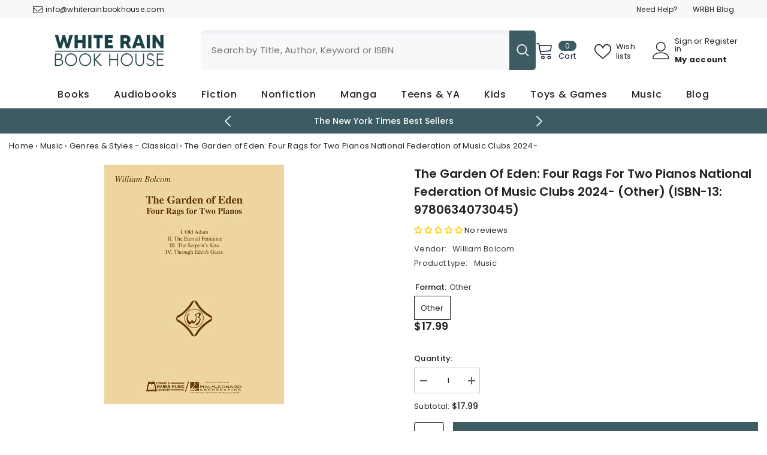

--- FILE ---
content_type: text/html; charset=utf-8
request_url: https://www.whiterainbookhouse.com/products/the-garden-of-eden-william-bolcom-9780634073045
body_size: 72957
content:
<!doctype html><html class="no-js" lang="en">
    <head>
        <meta charset="utf-8">
        <meta http-equiv="X-UA-Compatible" content="IE=edge">
        <meta name="viewport" content="width=device-width,initial-scale=1">
        <meta name="theme-color" content="">
        <link rel="canonical" href="https://www.whiterainbookhouse.com/products/the-garden-of-eden-william-bolcom-9780634073045" canonical-shop-url="https://www.whiterainbookhouse.com/"><link rel="shortcut icon" href="//www.whiterainbookhouse.com/cdn/shop/files/logo-16x16x-v2_32x32.png?v=1678013082" type="image/png"><link rel="preconnect" href="https://cdn.shopify.com" crossorigin>
        <title>The Garden of Eden: Four Rags for Two Pianos National Federation of Mu  &ndash; WR Book House</title><meta name="description" content="The Garden of Eden: Four Rags for Two Pianos National Federation of Music Clubs 2024-. ISBN-13: 9780634073045. ISBN-10: 0634073044. Author: Bolcom, William. Publisher: Edward B. Marks Music Company">

<meta property="og:site_name" content="WR Book House">
<meta property="og:url" content="https://www.whiterainbookhouse.com/products/the-garden-of-eden-william-bolcom-9780634073045">
<meta property="og:title" content="The Garden of Eden: Four Rags for Two Pianos National Federation of Mu">
<meta property="og:type" content="product">
<meta property="og:description" content="The Garden of Eden: Four Rags for Two Pianos National Federation of Music Clubs 2024-. ISBN-13: 9780634073045. ISBN-10: 0634073044. Author: Bolcom, William. Publisher: Edward B. Marks Music Company"><meta property="og:image" content="http://www.whiterainbookhouse.com/cdn/shop/files/img_84c2f0a4-d1e1-4ec1-bc47-275b785d178c.jpg?v=1685443405">
  <meta property="og:image:secure_url" content="https://www.whiterainbookhouse.com/cdn/shop/files/img_84c2f0a4-d1e1-4ec1-bc47-275b785d178c.jpg?v=1685443405">
  <meta property="og:image:width" content="300">
  <meta property="og:image:height" content="400"><meta property="og:price:amount" content="17.99">
  <meta property="og:price:currency" content="USD"><meta name="twitter:site" content="@WRBookHouse"><meta name="twitter:card" content="summary_large_image">
<meta name="twitter:title" content="The Garden of Eden: Four Rags for Two Pianos National Federation of Mu">
<meta name="twitter:description" content="The Garden of Eden: Four Rags for Two Pianos National Federation of Music Clubs 2024-. ISBN-13: 9780634073045. ISBN-10: 0634073044. Author: Bolcom, William. Publisher: Edward B. Marks Music Company">

        <script>window.performance && window.performance.mark && window.performance.mark('shopify.content_for_header.start');</script><meta name="facebook-domain-verification" content="jb2xydxicfksbhow73ubhbfi3fgbmf">
<meta name="google-site-verification" content="JkYPVzLv_JFFHir7vzh6pXTMalMRdM3aT5tlrIQXWxg">
<meta id="shopify-digital-wallet" name="shopify-digital-wallet" content="/66229829887/digital_wallets/dialog">
<meta name="shopify-checkout-api-token" content="4505f7432a10dbcdf2f75700d42e5f57">
<meta id="in-context-paypal-metadata" data-shop-id="66229829887" data-venmo-supported="false" data-environment="production" data-locale="en_US" data-paypal-v4="true" data-currency="USD">
<link rel="alternate" type="application/json+oembed" href="https://www.whiterainbookhouse.com/products/the-garden-of-eden-william-bolcom-9780634073045.oembed">
<script async="async" src="/checkouts/internal/preloads.js?locale=en-US"></script>
<link rel="preconnect" href="https://shop.app" crossorigin="anonymous">
<script async="async" src="https://shop.app/checkouts/internal/preloads.js?locale=en-US&shop_id=66229829887" crossorigin="anonymous"></script>
<script id="apple-pay-shop-capabilities" type="application/json">{"shopId":66229829887,"countryCode":"US","currencyCode":"USD","merchantCapabilities":["supports3DS"],"merchantId":"gid:\/\/shopify\/Shop\/66229829887","merchantName":"WR Book House","requiredBillingContactFields":["postalAddress","email"],"requiredShippingContactFields":["postalAddress","email"],"shippingType":"shipping","supportedNetworks":["visa","masterCard","amex","discover","elo","jcb"],"total":{"type":"pending","label":"WR Book House","amount":"1.00"},"shopifyPaymentsEnabled":true,"supportsSubscriptions":true}</script>
<script id="shopify-features" type="application/json">{"accessToken":"4505f7432a10dbcdf2f75700d42e5f57","betas":["rich-media-storefront-analytics"],"domain":"www.whiterainbookhouse.com","predictiveSearch":true,"shopId":66229829887,"locale":"en"}</script>
<script>var Shopify = Shopify || {};
Shopify.shop = "wr-book-house.myshopify.com";
Shopify.locale = "en";
Shopify.currency = {"active":"USD","rate":"1.0"};
Shopify.country = "US";
Shopify.theme = {"name":"Ella-6-7-1-theme-source","id":147208536319,"schema_name":"Ella","schema_version":"6.7.1","theme_store_id":null,"role":"main"};
Shopify.theme.handle = "null";
Shopify.theme.style = {"id":null,"handle":null};
Shopify.cdnHost = "www.whiterainbookhouse.com/cdn";
Shopify.routes = Shopify.routes || {};
Shopify.routes.root = "/";</script>
<script type="module">!function(o){(o.Shopify=o.Shopify||{}).modules=!0}(window);</script>
<script>!function(o){function n(){var o=[];function n(){o.push(Array.prototype.slice.apply(arguments))}return n.q=o,n}var t=o.Shopify=o.Shopify||{};t.loadFeatures=n(),t.autoloadFeatures=n()}(window);</script>
<script>
  window.ShopifyPay = window.ShopifyPay || {};
  window.ShopifyPay.apiHost = "shop.app\/pay";
  window.ShopifyPay.redirectState = null;
</script>
<script id="shop-js-analytics" type="application/json">{"pageType":"product"}</script>
<script defer="defer" async type="module" src="//www.whiterainbookhouse.com/cdn/shopifycloud/shop-js/modules/v2/client.init-shop-cart-sync_C5BV16lS.en.esm.js"></script>
<script defer="defer" async type="module" src="//www.whiterainbookhouse.com/cdn/shopifycloud/shop-js/modules/v2/chunk.common_CygWptCX.esm.js"></script>
<script type="module">
  await import("//www.whiterainbookhouse.com/cdn/shopifycloud/shop-js/modules/v2/client.init-shop-cart-sync_C5BV16lS.en.esm.js");
await import("//www.whiterainbookhouse.com/cdn/shopifycloud/shop-js/modules/v2/chunk.common_CygWptCX.esm.js");

  window.Shopify.SignInWithShop?.initShopCartSync?.({"fedCMEnabled":true,"windoidEnabled":true});

</script>
<script defer="defer" async type="module" src="//www.whiterainbookhouse.com/cdn/shopifycloud/shop-js/modules/v2/client.payment-terms_CZxnsJam.en.esm.js"></script>
<script defer="defer" async type="module" src="//www.whiterainbookhouse.com/cdn/shopifycloud/shop-js/modules/v2/chunk.common_CygWptCX.esm.js"></script>
<script defer="defer" async type="module" src="//www.whiterainbookhouse.com/cdn/shopifycloud/shop-js/modules/v2/chunk.modal_D71HUcav.esm.js"></script>
<script type="module">
  await import("//www.whiterainbookhouse.com/cdn/shopifycloud/shop-js/modules/v2/client.payment-terms_CZxnsJam.en.esm.js");
await import("//www.whiterainbookhouse.com/cdn/shopifycloud/shop-js/modules/v2/chunk.common_CygWptCX.esm.js");
await import("//www.whiterainbookhouse.com/cdn/shopifycloud/shop-js/modules/v2/chunk.modal_D71HUcav.esm.js");

  
</script>
<script>
  window.Shopify = window.Shopify || {};
  if (!window.Shopify.featureAssets) window.Shopify.featureAssets = {};
  window.Shopify.featureAssets['shop-js'] = {"shop-cart-sync":["modules/v2/client.shop-cart-sync_ZFArdW7E.en.esm.js","modules/v2/chunk.common_CygWptCX.esm.js"],"init-fed-cm":["modules/v2/client.init-fed-cm_CmiC4vf6.en.esm.js","modules/v2/chunk.common_CygWptCX.esm.js"],"shop-button":["modules/v2/client.shop-button_tlx5R9nI.en.esm.js","modules/v2/chunk.common_CygWptCX.esm.js"],"shop-cash-offers":["modules/v2/client.shop-cash-offers_DOA2yAJr.en.esm.js","modules/v2/chunk.common_CygWptCX.esm.js","modules/v2/chunk.modal_D71HUcav.esm.js"],"init-windoid":["modules/v2/client.init-windoid_sURxWdc1.en.esm.js","modules/v2/chunk.common_CygWptCX.esm.js"],"shop-toast-manager":["modules/v2/client.shop-toast-manager_ClPi3nE9.en.esm.js","modules/v2/chunk.common_CygWptCX.esm.js"],"init-shop-email-lookup-coordinator":["modules/v2/client.init-shop-email-lookup-coordinator_B8hsDcYM.en.esm.js","modules/v2/chunk.common_CygWptCX.esm.js"],"init-shop-cart-sync":["modules/v2/client.init-shop-cart-sync_C5BV16lS.en.esm.js","modules/v2/chunk.common_CygWptCX.esm.js"],"avatar":["modules/v2/client.avatar_BTnouDA3.en.esm.js"],"pay-button":["modules/v2/client.pay-button_FdsNuTd3.en.esm.js","modules/v2/chunk.common_CygWptCX.esm.js"],"init-customer-accounts":["modules/v2/client.init-customer-accounts_DxDtT_ad.en.esm.js","modules/v2/client.shop-login-button_C5VAVYt1.en.esm.js","modules/v2/chunk.common_CygWptCX.esm.js","modules/v2/chunk.modal_D71HUcav.esm.js"],"init-shop-for-new-customer-accounts":["modules/v2/client.init-shop-for-new-customer-accounts_ChsxoAhi.en.esm.js","modules/v2/client.shop-login-button_C5VAVYt1.en.esm.js","modules/v2/chunk.common_CygWptCX.esm.js","modules/v2/chunk.modal_D71HUcav.esm.js"],"shop-login-button":["modules/v2/client.shop-login-button_C5VAVYt1.en.esm.js","modules/v2/chunk.common_CygWptCX.esm.js","modules/v2/chunk.modal_D71HUcav.esm.js"],"init-customer-accounts-sign-up":["modules/v2/client.init-customer-accounts-sign-up_CPSyQ0Tj.en.esm.js","modules/v2/client.shop-login-button_C5VAVYt1.en.esm.js","modules/v2/chunk.common_CygWptCX.esm.js","modules/v2/chunk.modal_D71HUcav.esm.js"],"shop-follow-button":["modules/v2/client.shop-follow-button_Cva4Ekp9.en.esm.js","modules/v2/chunk.common_CygWptCX.esm.js","modules/v2/chunk.modal_D71HUcav.esm.js"],"checkout-modal":["modules/v2/client.checkout-modal_BPM8l0SH.en.esm.js","modules/v2/chunk.common_CygWptCX.esm.js","modules/v2/chunk.modal_D71HUcav.esm.js"],"lead-capture":["modules/v2/client.lead-capture_Bi8yE_yS.en.esm.js","modules/v2/chunk.common_CygWptCX.esm.js","modules/v2/chunk.modal_D71HUcav.esm.js"],"shop-login":["modules/v2/client.shop-login_D6lNrXab.en.esm.js","modules/v2/chunk.common_CygWptCX.esm.js","modules/v2/chunk.modal_D71HUcav.esm.js"],"payment-terms":["modules/v2/client.payment-terms_CZxnsJam.en.esm.js","modules/v2/chunk.common_CygWptCX.esm.js","modules/v2/chunk.modal_D71HUcav.esm.js"]};
</script>
<script id="__st">var __st={"a":66229829887,"offset":-21600,"reqid":"64f6afd3-d558-4861-9c52-8716492963da-1768632346","pageurl":"www.whiterainbookhouse.com\/products\/the-garden-of-eden-william-bolcom-9780634073045","u":"02b0f1f57b69","p":"product","rtyp":"product","rid":8108851364095};</script>
<script>window.ShopifyPaypalV4VisibilityTracking = true;</script>
<script id="captcha-bootstrap">!function(){'use strict';const t='contact',e='account',n='new_comment',o=[[t,t],['blogs',n],['comments',n],[t,'customer']],c=[[e,'customer_login'],[e,'guest_login'],[e,'recover_customer_password'],[e,'create_customer']],r=t=>t.map((([t,e])=>`form[action*='/${t}']:not([data-nocaptcha='true']) input[name='form_type'][value='${e}']`)).join(','),a=t=>()=>t?[...document.querySelectorAll(t)].map((t=>t.form)):[];function s(){const t=[...o],e=r(t);return a(e)}const i='password',u='form_key',d=['recaptcha-v3-token','g-recaptcha-response','h-captcha-response',i],f=()=>{try{return window.sessionStorage}catch{return}},m='__shopify_v',_=t=>t.elements[u];function p(t,e,n=!1){try{const o=window.sessionStorage,c=JSON.parse(o.getItem(e)),{data:r}=function(t){const{data:e,action:n}=t;return t[m]||n?{data:e,action:n}:{data:t,action:n}}(c);for(const[e,n]of Object.entries(r))t.elements[e]&&(t.elements[e].value=n);n&&o.removeItem(e)}catch(o){console.error('form repopulation failed',{error:o})}}const l='form_type',E='cptcha';function T(t){t.dataset[E]=!0}const w=window,h=w.document,L='Shopify',v='ce_forms',y='captcha';let A=!1;((t,e)=>{const n=(g='f06e6c50-85a8-45c8-87d0-21a2b65856fe',I='https://cdn.shopify.com/shopifycloud/storefront-forms-hcaptcha/ce_storefront_forms_captcha_hcaptcha.v1.5.2.iife.js',D={infoText:'Protected by hCaptcha',privacyText:'Privacy',termsText:'Terms'},(t,e,n)=>{const o=w[L][v],c=o.bindForm;if(c)return c(t,g,e,D).then(n);var r;o.q.push([[t,g,e,D],n]),r=I,A||(h.body.append(Object.assign(h.createElement('script'),{id:'captcha-provider',async:!0,src:r})),A=!0)});var g,I,D;w[L]=w[L]||{},w[L][v]=w[L][v]||{},w[L][v].q=[],w[L][y]=w[L][y]||{},w[L][y].protect=function(t,e){n(t,void 0,e),T(t)},Object.freeze(w[L][y]),function(t,e,n,w,h,L){const[v,y,A,g]=function(t,e,n){const i=e?o:[],u=t?c:[],d=[...i,...u],f=r(d),m=r(i),_=r(d.filter((([t,e])=>n.includes(e))));return[a(f),a(m),a(_),s()]}(w,h,L),I=t=>{const e=t.target;return e instanceof HTMLFormElement?e:e&&e.form},D=t=>v().includes(t);t.addEventListener('submit',(t=>{const e=I(t);if(!e)return;const n=D(e)&&!e.dataset.hcaptchaBound&&!e.dataset.recaptchaBound,o=_(e),c=g().includes(e)&&(!o||!o.value);(n||c)&&t.preventDefault(),c&&!n&&(function(t){try{if(!f())return;!function(t){const e=f();if(!e)return;const n=_(t);if(!n)return;const o=n.value;o&&e.removeItem(o)}(t);const e=Array.from(Array(32),(()=>Math.random().toString(36)[2])).join('');!function(t,e){_(t)||t.append(Object.assign(document.createElement('input'),{type:'hidden',name:u})),t.elements[u].value=e}(t,e),function(t,e){const n=f();if(!n)return;const o=[...t.querySelectorAll(`input[type='${i}']`)].map((({name:t})=>t)),c=[...d,...o],r={};for(const[a,s]of new FormData(t).entries())c.includes(a)||(r[a]=s);n.setItem(e,JSON.stringify({[m]:1,action:t.action,data:r}))}(t,e)}catch(e){console.error('failed to persist form',e)}}(e),e.submit())}));const S=(t,e)=>{t&&!t.dataset[E]&&(n(t,e.some((e=>e===t))),T(t))};for(const o of['focusin','change'])t.addEventListener(o,(t=>{const e=I(t);D(e)&&S(e,y())}));const B=e.get('form_key'),M=e.get(l),P=B&&M;t.addEventListener('DOMContentLoaded',(()=>{const t=y();if(P)for(const e of t)e.elements[l].value===M&&p(e,B);[...new Set([...A(),...v().filter((t=>'true'===t.dataset.shopifyCaptcha))])].forEach((e=>S(e,t)))}))}(h,new URLSearchParams(w.location.search),n,t,e,['guest_login'])})(!0,!0)}();</script>
<script integrity="sha256-4kQ18oKyAcykRKYeNunJcIwy7WH5gtpwJnB7kiuLZ1E=" data-source-attribution="shopify.loadfeatures" defer="defer" src="//www.whiterainbookhouse.com/cdn/shopifycloud/storefront/assets/storefront/load_feature-a0a9edcb.js" crossorigin="anonymous"></script>
<script crossorigin="anonymous" defer="defer" src="//www.whiterainbookhouse.com/cdn/shopifycloud/storefront/assets/shopify_pay/storefront-65b4c6d7.js?v=20250812"></script>
<script data-source-attribution="shopify.dynamic_checkout.dynamic.init">var Shopify=Shopify||{};Shopify.PaymentButton=Shopify.PaymentButton||{isStorefrontPortableWallets:!0,init:function(){window.Shopify.PaymentButton.init=function(){};var t=document.createElement("script");t.src="https://www.whiterainbookhouse.com/cdn/shopifycloud/portable-wallets/latest/portable-wallets.en.js",t.type="module",document.head.appendChild(t)}};
</script>
<script data-source-attribution="shopify.dynamic_checkout.buyer_consent">
  function portableWalletsHideBuyerConsent(e){var t=document.getElementById("shopify-buyer-consent"),n=document.getElementById("shopify-subscription-policy-button");t&&n&&(t.classList.add("hidden"),t.setAttribute("aria-hidden","true"),n.removeEventListener("click",e))}function portableWalletsShowBuyerConsent(e){var t=document.getElementById("shopify-buyer-consent"),n=document.getElementById("shopify-subscription-policy-button");t&&n&&(t.classList.remove("hidden"),t.removeAttribute("aria-hidden"),n.addEventListener("click",e))}window.Shopify?.PaymentButton&&(window.Shopify.PaymentButton.hideBuyerConsent=portableWalletsHideBuyerConsent,window.Shopify.PaymentButton.showBuyerConsent=portableWalletsShowBuyerConsent);
</script>
<script data-source-attribution="shopify.dynamic_checkout.cart.bootstrap">document.addEventListener("DOMContentLoaded",(function(){function t(){return document.querySelector("shopify-accelerated-checkout-cart, shopify-accelerated-checkout")}if(t())Shopify.PaymentButton.init();else{new MutationObserver((function(e,n){t()&&(Shopify.PaymentButton.init(),n.disconnect())})).observe(document.body,{childList:!0,subtree:!0})}}));
</script>
<link id="shopify-accelerated-checkout-styles" rel="stylesheet" media="screen" href="https://www.whiterainbookhouse.com/cdn/shopifycloud/portable-wallets/latest/accelerated-checkout-backwards-compat.css" crossorigin="anonymous">
<style id="shopify-accelerated-checkout-cart">
        #shopify-buyer-consent {
  margin-top: 1em;
  display: inline-block;
  width: 100%;
}

#shopify-buyer-consent.hidden {
  display: none;
}

#shopify-subscription-policy-button {
  background: none;
  border: none;
  padding: 0;
  text-decoration: underline;
  font-size: inherit;
  cursor: pointer;
}

#shopify-subscription-policy-button::before {
  box-shadow: none;
}

      </style>
<script id="sections-script" data-sections="header-navigation-plain,header-mobile" defer="defer" src="//www.whiterainbookhouse.com/cdn/shop/t/39/compiled_assets/scripts.js?3913"></script>
<script>window.performance && window.performance.mark && window.performance.mark('shopify.content_for_header.end');</script>
        <style>@import url('https://fonts.googleapis.com/css?family=Poppins:300,300i,400,400i,500,500i,600,600i,700,700i,800,800i&display=swap');
                :root {
        --font-family-1: Poppins;
        --font-family-2: Poppins;

        /* Settings Body */--font-body-family: Poppins;--font-body-size: 13px;--font-body-weight: 400;--body-line-height: 22px;--body-letter-spacing: .02em;

        /* Settings Heading */--font-heading-family: Poppins;--font-heading-size: 14px;--font-heading-weight: 600;--font-heading-style: normal;--heading-line-height: 24px;--heading-letter-spacing: .05em;--heading-text-transform: none;--heading-border-height: 2px;

        /* Menu Lv1 */--font-menu-lv1-family: Poppins;--font-menu-lv1-size: 16px;--font-menu-lv1-weight: 500;--menu-lv1-line-height: 22px;--menu-lv1-letter-spacing: .05em;--menu-lv1-text-transform: capitalize;

        /* Menu Lv2 */--font-menu-lv2-family: Poppins;--font-menu-lv2-size: 12px;--font-menu-lv2-weight: 400;--menu-lv2-line-height: 22px;--menu-lv2-letter-spacing: .02em;--menu-lv2-text-transform: capitalize;

        /* Menu Lv3 */--font-menu-lv3-family: Poppins;--font-menu-lv3-size: 12px;--font-menu-lv3-weight: 400;--menu-lv3-line-height: 22px;--menu-lv3-letter-spacing: .02em;--menu-lv3-text-transform: capitalize;

        /* Mega Menu Lv2 */--font-mega-menu-lv2-family: Poppins;--font-mega-menu-lv2-size: 14px;--font-mega-menu-lv2-weight: 600;--font-mega-menu-lv2-style: normal;--mega-menu-lv2-line-height: 22px;--mega-menu-lv2-letter-spacing: .02em;--mega-menu-lv2-text-transform: uppercase;

        /* Mega Menu Lv3 */--font-mega-menu-lv3-family: Poppins;--font-mega-menu-lv3-size: 12px;--font-mega-menu-lv3-weight: 400;--mega-menu-lv3-line-height: 20px;--mega-menu-lv3-letter-spacing: .02em;--mega-menu-lv3-text-transform: capitalize;

        /* Product Card Title */--product-title-font: Poppins;--product-title-font-size : 13px;--product-title-font-weight : 500;--product-title-line-height: 22px;--product-title-letter-spacing: .02em;--product-title-line-text : 2;--product-title-text-transform : capitalize;--product-title-margin-bottom: 10px;

        /* Product Card Vendor */--product-vendor-font: Poppins;--product-vendor-font-size : 14px;--product-vendor-font-weight : 700;--product-vendor-font-style : normal;--product-vendor-line-height: 22px;--product-vendor-letter-spacing: .02em;--product-vendor-text-transform : uppercase;--product-vendor-margin-bottom: 0px;--product-vendor-margin-top: 0px;

        /* Product Card Price */--product-price-font: Poppins;--product-price-font-size : 14px;--product-price-font-weight : 600;--product-price-line-height: 22px;--product-price-letter-spacing: .02em;--product-price-margin-top: 0px;--product-price-margin-bottom: 13px;

        /* Product Card Badge */--badge-font: Poppins;--badge-font-size : 12px;--badge-font-weight : 400;--badge-text-transform : capitalize;--badge-letter-spacing: .02em;--badge-line-height: 20px;--badge-border-radius: 0px;--badge-padding-top: 0px;--badge-padding-bottom: 0px;--badge-padding-left-right: 8px;--badge-postion-top: 0px;--badge-postion-left-right: 0px;

        /* Product Quickview */
        --product-quickview-font-size : 12px; --product-quickview-line-height: 23px; --product-quickview-border-radius: 1px; --product-quickview-padding-top: 0px; --product-quickview-padding-bottom: 0px; --product-quickview-padding-left-right: 7px; --product-quickview-sold-out-product: #e95144;--product-quickview-box-shadow: none;/* Blog Card Tile */--blog-title-font: Poppins;--blog-title-font-size : 18px; --blog-title-font-weight : 700; --blog-title-line-height: 24px; --blog-title-letter-spacing: .09em; --blog-title-text-transform : none;

        /* Blog Card Info (Date, Author) */--blog-info-font: Poppins;--blog-info-font-size : 14px; --blog-info-font-weight : 400; --blog-info-line-height: 20px; --blog-info-letter-spacing: .02em; --blog-info-text-transform : uppercase;

        /* Button 1 */--btn-1-font-family: Poppins;--btn-1-font-size: 14px; --btn-1-font-weight: 400; --btn-1-text-transform: none; --btn-1-line-height: 22px; --btn-1-letter-spacing: .05em; --btn-1-text-align: center; --btn-1-border-radius: 0px; --btn-1-border-width: 1px; --btn-1-border-style: solid; --btn-1-padding-top: 10px; --btn-1-padding-bottom: 10px; --btn-1-horizontal-length: 0px; --btn-1-vertical-length: 0px; --btn-1-blur-radius: 0px; --btn-1-spread: 0px;
        --btn-1-all-bg-opacity-hover: rgba(0, 0, 0, 0.5);--btn-1-inset: ;/* Button 2 */--btn-2-font-family: Poppins;--btn-2-font-size: 18px; --btn-2-font-weight: 700; --btn-2-text-transform: uppercase; --btn-2-line-height: 23px; --btn-2-letter-spacing: .05em; --btn-2-text-align: right; --btn-2-border-radius: 6px; --btn-2-border-width: 1px; --btn-2-border-style: solid; --btn-2-padding-top: 20px; --btn-2-padding-bottom: 20px; --btn-2-horizontal-length: 4px; --btn-2-vertical-length: 4px; --btn-2-blur-radius: 7px; --btn-2-spread: 0px;
        --btn-2-all-bg-opacity: rgba(25, 145, 226, 0.5);--btn-2-all-bg-opacity-hover: rgba(0, 0, 0, 0.5);--btn-2-inset: ;/* Button 3 */--btn-3-font-family: Poppins;--btn-3-font-size: 14px; --btn-3-font-weight: 700; --btn-3-text-transform: uppercase; --btn-3-line-height: 22px; --btn-3-letter-spacing: .05em; --btn-3-text-align: center; --btn-3-border-radius: 0px; --btn-3-border-width: 1px; --btn-3-border-style: solid; --btn-3-padding-top: 10px; --btn-3-padding-bottom: 10px; --btn-3-horizontal-length: 0px; --btn-3-vertical-length: 0px; --btn-3-blur-radius: 0px; --btn-3-spread: 0px;
        --btn-3-all-bg-opacity: rgba(0, 0, 0, 0.1);--btn-3-all-bg-opacity-hover: rgba(0, 0, 0, 0.1);--btn-3-inset: ;/* Footer Heading */--footer-heading-font-family: Poppins;--footer-heading-font-size : 15px; --footer-heading-font-weight : 600; --footer-heading-line-height : 22px; --footer-heading-letter-spacing : .05em; --footer-heading-text-transform : uppercase;

        /* Footer Link */--footer-link-font-family: Poppins;--footer-link-font-size : 12px; --footer-link-font-weight : ; --footer-link-line-height : 28px; --footer-link-letter-spacing : .02em; --footer-link-text-transform : capitalize;

        /* Page Title */--font-page-title-family: Poppins;--font-page-title-size: 20px; --font-page-title-weight: 700; --font-page-title-style: normal; --page-title-line-height: 26px; --page-title-letter-spacing: .05em; --page-title-text-transform: uppercase;

        /* Font Product Tab Title */
        --font-tab-type-1: Poppins; --font-tab-type-2: Poppins;

        /* Text Size */
        --text-size-font-size : 10px; --text-size-font-weight : 400; --text-size-line-height : 22px; --text-size-letter-spacing : 0; --text-size-text-transform : uppercase; --text-size-color : #787878;

        /* Font Weight */
        --font-weight-normal: 400; --font-weight-medium: 500; --font-weight-semibold: 600; --font-weight-bold: 700; --font-weight-bolder: 800; --font-weight-black: 900;

        /* Radio Button */
        --form-label-checkbox-before-bg: #fff; --form-label-checkbox-before-border: #cecece; --form-label-checkbox-before-bg-checked: #000;

        /* Conatiner */
        --body-custom-width-container: 1400px;

        /* Layout Boxed */
        --color-background-layout-boxed: #f8f8f8;/* Arrow */
        --position-horizontal-slick-arrow: 0;

        /* General Color*/
        --color-text: #232323; --color-text2: #969696; --color-global: #232323; --color-white: #FFFFFF; --color-grey: #868686; --color-black: #202020; --color-base-text-rgb: 35, 35, 35; --color-base-text2-rgb: 150, 150, 150; --color-background: #ffffff; --color-background-rgb: 255, 255, 255; --color-background-overylay: rgba(255, 255, 255, 0.9); --color-base-accent-text: ; --color-base-accent-1: ; --color-base-accent-2: ; --color-link: #232323; --color-link-hover: #232323; --color-error: #D93333; --color-error-bg: #FCEEEE; --color-success: #5A5A5A; --color-success-bg: #DFF0D8; --color-info: #202020; --color-info-bg: #FFF2DD; --color-link-underline: rgba(35, 35, 35, 0.5); --color-breadcrumb: #999999; --colors-breadcrumb-hover: #232323;--colors-breadcrumb-active: #999999; --border-global: #e6e6e6; --bg-global: #fafafa; --bg-planceholder: #fafafa; --color-warning: #fff; --bg-warning: #e0b252; --color-background-10 : #e9e9e9; --color-background-20 : #d3d3d3; --color-background-30 : #bdbdbd; --color-background-50 : #919191; --color-background-global : #919191;

        /* Arrow Color */
        --arrow-color: #323232; --arrow-background-color: #fff; --arrow-border-color: #ccc;--arrow-color-hover: #323232;--arrow-background-color-hover: #f8f8f8;--arrow-border-color-hover: #f8f8f8;--arrow-width: 35px;--arrow-height: 35px;--arrow-size: px;--arrow-size-icon: 17px;--arrow-border-radius: 50%;--arrow-border-width: 1px;--arrow-width-half: -17px;

        /* Pagination Color */
        --pagination-item-color: #3c3c3c; --pagination-item-color-active: #3c3c3c; --pagination-item-bg-color: #fff;--pagination-item-bg-color-active: #fff;--pagination-item-border-color: #fff;--pagination-item-border-color-active: #ffffff;--pagination-arrow-color: #3c3c3c;--pagination-arrow-color-active: #3c3c3c;--pagination-arrow-bg-color: #fff;--pagination-arrow-bg-color-active: #fff;--pagination-arrow-border-color: #fff;--pagination-arrow-border-color-active: #fff;

        /* Dots Color */
        --dots-color: transparent;--dots-border-color: #323232;--dots-color-active: #323232;--dots-border-color-active: #323232;--dots-style2-background-opacity: #00000050;--dots-width: 12px;--dots-height: 12px;

        /* Button Color */
        --btn-1-color: #FFFFFF;--btn-1-bg: #3c5b63;--btn-1-border: #3c5b63;--btn-1-color-hover: #232323;--btn-1-bg-hover: #ffffff;--btn-1-border-hover: #232323;
        --btn-2-color: #232323;--btn-2-bg: #FFFFFF;--btn-2-border: #727272;--btn-2-color-hover: #FFFFFF;--btn-2-bg-hover: #232323;--btn-2-border-hover: #232323;
        --btn-3-color: #FFFFFF;--btn-3-bg: #e9514b;--btn-3-border: #e9514b;--btn-3-color-hover: #ffffff;--btn-3-bg-hover: #e9514b;--btn-3-border-hover: #e9514b;
        --anchor-transition: all ease .3s;--bg-white: #ffffff;--bg-black: #000000;--bg-grey: #808080;--icon: var(--color-text);--text-cart: #3c3c3c;--duration-short: 100ms;--duration-default: 350ms;--duration-long: 500ms;--form-input-bg: #ffffff;--form-input-border: #c7c7c7;--form-input-color: #232323;--form-input-placeholder: #868686;--form-label: #232323;

        --new-badge-color: #232323;--new-badge-bg: #FFFFFF;--sale-badge-color: #ffffff;--sale-badge-bg: #e95144;--sold-out-badge-color: #ffffff;--sold-out-badge-bg: #c1c1c1;--custom-badge-color: #ffffff;--custom-badge-bg: #ffbb49;--bundle-badge-color: #ffffff;--bundle-badge-bg: #232323;
        
        --product-title-color : #232323;--product-title-color-hover : #232323;--product-vendor-color : #3c5b63;--product-price-color : #232323;--product-sale-price-color : #e95144;--product-compare-price-color : #969696;--product-countdown-color : #c12e48;--product-countdown-bg-color : #ffffff;

        --product-swatch-border : #cbcbcb;--product-swatch-border-active : #232323;--product-swatch-width : 40px;--product-swatch-height : 40px;--product-swatch-border-radius : 0px;--product-swatch-color-width : 40px;--product-swatch-color-height : 40px;--product-swatch-color-border-radius : 20px;

        --product-wishlist-color : #000000;--product-wishlist-bg : #ffffff;--product-wishlist-border : transparent;--product-wishlist-color-added : #ffffff;--product-wishlist-bg-added : #000000;--product-wishlist-border-added : transparent;--product-compare-color : #000000;--product-compare-bg : #FFFFFF;--product-compare-color-added : #D12442; --product-compare-bg-added : #FFFFFF; --product-hot-stock-text-color : #d62828; --product-quick-view-color : #000000; --product-cart-image-fit : contain; --product-title-variant-font-size: 16px;--product-quick-view-bg : #FFFFFF;--product-quick-view-bg-above-button: rgba(255, 255, 255, 0.7);--product-quick-view-color-hover : #FFFFFF;--product-quick-view-bg-hover : #3c5b63;--product-action-color : #3c5b63;--product-action-bg : #ffffff;--product-action-border : #3c5b63;--product-action-color-hover : #FFFFFF;--product-action-bg-hover : #3c5b63;--product-action-border-hover : #3c5b63;

        /* Multilevel Category Filter */
        --color-label-multiLevel-categories: #232323;--bg-label-multiLevel-categories: #fff;--color-button-multiLevel-categories: #fff;--bg-button-multiLevel-categories: #ff8b21;--border-button-multiLevel-categories: transparent;--hover-color-button-multiLevel-categories: #fff;--hover-bg-button-multiLevel-categories: #ff8b21;--cart-item-bg : #ffffff;--cart-item-border : #e8e8e8;--cart-item-border-width : 1px;--cart-item-border-style : solid;--free-shipping-height : 10px;--free-shipping-border-radius : 20px;--free-shipping-color : #727272; --free-shipping-bg : #ededed;--free-shipping-bg-1: #e95144;--free-shipping-bg-2: #ffc206;--free-shipping-bg-3: #3c5b63;--free-shipping-bg-4: #3c5b63; --free-shipping-min-height : 20.0px;--w-product-swatch-custom: 30px;--h-product-swatch-custom: 30px;--w-product-swatch-custom-mb: 20px;--h-product-swatch-custom-mb: 20px;--font-size-product-swatch-more: 12px;--swatch-border : #cbcbcb;--swatch-border-active : #232323;

        --variant-size: #232323;--variant-size-border: #e7e7e7;--variant-size-bg: #ffffff;--variant-size-hover: #ffffff;--variant-size-border-hover: #232323;--variant-size-bg-hover: #232323;--variant-bg : #ffffff; --variant-color : #232323; --variant-bg-active : #ffffff; --variant-color-active : #232323;

        --fontsize-text-social: 12px;
        --page-content-distance: 64px;--sidebar-content-distance: 40px;--button-transition-ease: cubic-bezier(.25,.46,.45,.94);

        /* Loading Spinner Color */
        --spinner-top-color: #fc0; --spinner-right-color: #4dd4c6; --spinner-bottom-color: #f00; --spinner-left-color: #f6f6f6;

        /* Product Card Marquee */
        --product-marquee-background-color: ;--product-marquee-text-color: #FFFFFF;--product-marquee-text-size: 14px;--product-marquee-text-mobile-size: 14px;--product-marquee-text-weight: 400;--product-marquee-text-transform: none;--product-marquee-text-style: italic;--product-marquee-speed: ; --product-marquee-line-height: calc(var(--product-marquee-text-mobile-size) * 1.5);
    }
</style>
        <link href="//www.whiterainbookhouse.com/cdn/shop/t/39/assets/base.css?v=64192841481213099751734873362" rel="stylesheet" type="text/css" media="all" />
<link href="//www.whiterainbookhouse.com/cdn/shop/t/39/assets/animated.css?v=91884483947907798981734873362" rel="stylesheet" type="text/css" media="all" />
<link href="//www.whiterainbookhouse.com/cdn/shop/t/39/assets/component-card.css?v=85101759894844116361734873363" rel="stylesheet" type="text/css" media="all" />
<link href="//www.whiterainbookhouse.com/cdn/shop/t/39/assets/component-loading-overlay.css?v=23413779889692260311734873364" rel="stylesheet" type="text/css" media="all" />
<link href="//www.whiterainbookhouse.com/cdn/shop/t/39/assets/component-loading-banner.css?v=174182093490133639901734873363" rel="stylesheet" type="text/css" media="all" />
<link href="//www.whiterainbookhouse.com/cdn/shop/t/39/assets/component-quick-cart.css?v=51373453988532490831734873364" rel="stylesheet" type="text/css" media="all" />
<link rel="stylesheet" href="//www.whiterainbookhouse.com/cdn/shop/t/39/assets/vendor.css?v=164616260963476715651734873366" media="print" onload="this.media='all'">
<noscript><link href="//www.whiterainbookhouse.com/cdn/shop/t/39/assets/vendor.css?v=164616260963476715651734873366" rel="stylesheet" type="text/css" media="all" /></noscript>


	<link href="//www.whiterainbookhouse.com/cdn/shop/t/39/assets/component-card-07.css?v=26674144282857181401734873363" rel="stylesheet" type="text/css" media="all" />


<link href="//www.whiterainbookhouse.com/cdn/shop/t/39/assets/component-predictive-search.css?v=81735768038191387371734873364" rel="stylesheet" type="text/css" media="all" />
<link rel="stylesheet" href="//www.whiterainbookhouse.com/cdn/shop/t/39/assets/component-newsletter.css?v=111617043413587308161734873364" media="print" onload="this.media='all'">
<link rel="stylesheet" href="//www.whiterainbookhouse.com/cdn/shop/t/39/assets/component-slider.css?v=134420753549460766241734873364" media="print" onload="this.media='all'">
<link rel="stylesheet" href="//www.whiterainbookhouse.com/cdn/shop/t/39/assets/component-list-social.css?v=102044711114163579551734873363" media="print" onload="this.media='all'"><noscript><link href="//www.whiterainbookhouse.com/cdn/shop/t/39/assets/component-newsletter.css?v=111617043413587308161734873364" rel="stylesheet" type="text/css" media="all" /></noscript>
<noscript><link href="//www.whiterainbookhouse.com/cdn/shop/t/39/assets/component-slider.css?v=134420753549460766241734873364" rel="stylesheet" type="text/css" media="all" /></noscript>
<noscript><link href="//www.whiterainbookhouse.com/cdn/shop/t/39/assets/component-list-social.css?v=102044711114163579551734873363" rel="stylesheet" type="text/css" media="all" /></noscript>

<style type="text/css">
	.nav-title-mobile {display: none;}.list-menu--disclosure{display: none;position: absolute;min-width: 100%;width: 22rem;background-color: var(--bg-white);box-shadow: 0 1px 4px 0 rgb(0 0 0 / 15%);padding: 5px 0 5px 20px;opacity: 0;visibility: visible;pointer-events: none;transition: opacity var(--duration-default) ease, transform var(--duration-default) ease;}.list-menu--disclosure-2{margin-left: calc(100% - 15px);z-index: 2;top: -5px;}.list-menu--disclosure:focus {outline: none;}.list-menu--disclosure.localization-selector {max-height: 18rem;overflow: auto;width: 10rem;padding: 0.5rem;}.js menu-drawer > details > summary::before, .js menu-drawer > details[open]:not(.menu-opening) > summary::before {content: '';position: absolute;cursor: default;width: 100%;height: calc(100vh - 100%);height: calc(var(--viewport-height, 100vh) - (var(--header-bottom-position, 100%)));top: 100%;left: 0;background: var(--color-foreground-50);opacity: 0;visibility: hidden;z-index: 2;transition: opacity var(--duration-default) ease,visibility var(--duration-default) ease;}menu-drawer > details[open] > summary::before {visibility: visible;opacity: 1;}.menu-drawer {position: absolute;transform: translateX(-100%);visibility: hidden;z-index: 3;left: 0;top: 100%;width: 100%;max-width: calc(100vw - 4rem);padding: 0;border: 0.1rem solid var(--color-background-10);border-left: 0;border-bottom: 0;background-color: var(--bg-white);overflow-x: hidden;}.js .menu-drawer {height: calc(100vh - 100%);height: calc(var(--viewport-height, 100vh) - (var(--header-bottom-position, 100%)));}.js details[open] > .menu-drawer, .js details[open] > .menu-drawer__submenu {transition: transform var(--duration-default) ease, visibility var(--duration-default) ease;}.no-js details[open] > .menu-drawer, .js details[open].menu-opening > .menu-drawer, details[open].menu-opening > .menu-drawer__submenu {transform: translateX(0);visibility: visible;}@media screen and (min-width: 750px) {.menu-drawer {width: 40rem;}.no-js .menu-drawer {height: auto;}}.menu-drawer__inner-container {position: relative;height: 100%;}.menu-drawer__navigation-container {display: grid;grid-template-rows: 1fr auto;align-content: space-between;overflow-y: auto;height: 100%;}.menu-drawer__navigation {padding: 0 0 5.6rem 0;}.menu-drawer__inner-submenu {height: 100%;overflow-x: hidden;overflow-y: auto;}.no-js .menu-drawer__navigation {padding: 0;}.js .menu-drawer__menu li {width: 100%;border-bottom: 1px solid #e6e6e6;overflow: hidden;}.menu-drawer__menu-item{line-height: var(--body-line-height);letter-spacing: var(--body-letter-spacing);padding: 10px 20px 10px 15px;cursor: pointer;display: flex;align-items: center;justify-content: space-between;}.menu-drawer__menu-item .label{display: inline-block;vertical-align: middle;font-size: calc(var(--font-body-size) - 4px);font-weight: var(--font-weight-normal);letter-spacing: var(--body-letter-spacing);height: 20px;line-height: 20px;margin: 0 0 0 10px;padding: 0 5px;text-transform: uppercase;text-align: center;position: relative;}.menu-drawer__menu-item .label:before{content: "";position: absolute;border: 5px solid transparent;top: 50%;left: -9px;transform: translateY(-50%);}.menu-drawer__menu-item > .icon{width: 24px;height: 24px;margin: 0 10px 0 0;}.menu-drawer__menu-item > .symbol {position: absolute;right: 20px;top: 50%;transform: translateY(-50%);display: flex;align-items: center;justify-content: center;font-size: 0;pointer-events: none;}.menu-drawer__menu-item > .symbol .icon{width: 14px;height: 14px;opacity: .6;}.menu-mobile-icon .menu-drawer__menu-item{justify-content: flex-start;}.no-js .menu-drawer .menu-drawer__menu-item > .symbol {display: none;}.js .menu-drawer__submenu {position: absolute;top: 0;width: 100%;bottom: 0;left: 0;background-color: var(--bg-white);z-index: 1;transform: translateX(100%);visibility: hidden;}.js .menu-drawer__submenu .menu-drawer__submenu {overflow-y: auto;}.menu-drawer__close-button {display: block;width: 100%;padding: 10px 15px;background-color: transparent;border: none;background: #f6f8f9;position: relative;}.menu-drawer__close-button .symbol{position: absolute;top: auto;left: 20px;width: auto;height: 22px;z-index: 10;display: flex;align-items: center;justify-content: center;font-size: 0;pointer-events: none;}.menu-drawer__close-button .icon {display: inline-block;vertical-align: middle;width: 18px;height: 18px;transform: rotate(180deg);}.menu-drawer__close-button .text{max-width: calc(100% - 50px);white-space: nowrap;overflow: hidden;text-overflow: ellipsis;display: inline-block;vertical-align: top;width: 100%;margin: 0 auto;}.no-js .menu-drawer__close-button {display: none;}.menu-drawer__utility-links {padding: 2rem;}.menu-drawer__account {display: inline-flex;align-items: center;text-decoration: none;padding: 1.2rem;margin-left: -1.2rem;font-size: 1.4rem;}.menu-drawer__account .icon-account {height: 2rem;width: 2rem;margin-right: 1rem;}.menu-drawer .list-social {justify-content: flex-start;margin-left: -1.25rem;margin-top: 2rem;}.menu-drawer .list-social:empty {display: none;}.menu-drawer .list-social__link {padding: 1.3rem 1.25rem;}

	/* Style General */
	.d-block{display: block}.d-inline-block{display: inline-block}.d-flex{display: flex}.d-none {display: none}.d-grid{display: grid}.ver-alg-mid {vertical-align: middle}.ver-alg-top{vertical-align: top}
	.flex-jc-start{justify-content:flex-start}.flex-jc-end{justify-content:flex-end}.flex-jc-center{justify-content:center}.flex-jc-between{justify-content:space-between}.flex-jc-stretch{justify-content:stretch}.flex-align-start{align-items: flex-start}.flex-align-center{align-items: center}.flex-align-end{align-items: flex-end}.flex-align-stretch{align-items:stretch}.flex-wrap{flex-wrap: wrap}.flex-nowrap{flex-wrap: nowrap}.fd-row{flex-direction:row}.fd-row-reverse{flex-direction:row-reverse}.fd-column{flex-direction:column}.fd-column-reverse{flex-direction:column-reverse}.fg-0{flex-grow:0}.fs-0{flex-shrink:0}.gap-15{gap:15px}.gap-30{gap:30px}.gap-col-30{column-gap:30px}
	.p-relative{position:relative}.p-absolute{position:absolute}.p-static{position:static}.p-fixed{position:fixed;}
	.zi-1{z-index:1}.zi-2{z-index:2}.zi-3{z-index:3}.zi-5{z-index:5}.zi-6{z-index:6}.zi-7{z-index:7}.zi-9{z-index:9}.zi-10{z-index:10}.zi-99{z-index:99} .zi-100{z-index:100} .zi-101{z-index:101}
	.top-0{top:0}.top-100{top:100%}.top-auto{top:auto}.left-0{left:0}.left-auto{left:auto}.right-0{right:0}.right-auto{right:auto}.bottom-0{bottom:0}
	.middle-y{top:50%;transform:translateY(-50%)}.middle-x{left:50%;transform:translateX(-50%)}
	.opacity-0{opacity:0}.opacity-1{opacity:1}
	.o-hidden{overflow:hidden}.o-visible{overflow:visible}.o-unset{overflow:unset}.o-x-hidden{overflow-x:hidden}.o-y-auto{overflow-y:auto;}
	.pt-0{padding-top:0}.pt-2{padding-top:2px}.pt-5{padding-top:5px}.pt-10{padding-top:10px}.pt-10-imp{padding-top:10px !important}.pt-12{padding-top:12px}.pt-16{padding-top:16px}.pt-20{padding-top:20px}.pt-24{padding-top:24px}.pt-30{padding-top:30px}.pt-32{padding-top:32px}.pt-36{padding-top:36px}.pt-48{padding-top:48px}.pb-0{padding-bottom:0}.pb-5{padding-bottom:5px}.pb-10{padding-bottom:10px}.pb-10-imp{padding-bottom:10px !important}.pb-12{padding-bottom:12px}.pb-15{padding-bottom:15px}.pb-16{padding-bottom:16px}.pb-18{padding-bottom:18px}.pb-20{padding-bottom:20px}.pb-24{padding-bottom:24px}.pb-32{padding-bottom:32px}.pb-40{padding-bottom:40px}.pb-48{padding-bottom:48px}.pb-50{padding-bottom:50px}.pb-80{padding-bottom:80px}.pb-84{padding-bottom:84px}.pr-0{padding-right:0}.pr-5{padding-right: 5px}.pr-10{padding-right:10px}.pr-20{padding-right:20px}.pr-24{padding-right:24px}.pr-30{padding-right:30px}.pr-36{padding-right:36px}.pr-80{padding-right:80px}.pl-0{padding-left:0}.pl-12{padding-left:12px}.pl-20{padding-left:20px}.pl-24{padding-left:24px}.pl-36{padding-left:36px}.pl-48{padding-left:48px}.pl-52{padding-left:52px}.pl-80{padding-left:80px}.p-zero{padding:0}
	.m-lr-auto{margin:0 auto}.m-zero{margin:0}.ml-auto{margin-left:auto}.ml-0{margin-left:0}.ml-5{margin-left:5px}.ml-15{margin-left:15px}.ml-20{margin-left:20px}.ml-30{margin-left:30px}.mr-auto{margin-right:auto}.mr-0{margin-right:0}.mr-5{margin-right:5px}.mr-10{margin-right:10px}.mr-20{margin-right:20px}.mr-30{margin-right:30px}.mt-0{margin-top: 0}.mt-10{margin-top: 10px}.mt-15{margin-top: 15px}.mt-20{margin-top: 20px}.mt-25{margin-top: 25px}.mt-30{margin-top: 30px}.mt-40{margin-top: 40px}.mt-45{margin-top: 45px}.mb-0{margin-bottom: 0}.mb-5{margin-bottom: 5px}.mb-10{margin-bottom: 10px}.mb-15{margin-bottom: 15px}.mb-18{margin-bottom: 18px}.mb-20{margin-bottom: 20px}.mb-30{margin-bottom: 30px}
	.h-0{height:0}.h-100{height:100%}.h-100v{height:100vh}.h-auto{height:auto}.mah-100{max-height:100%}.mih-15{min-height: 15px}.mih-none{min-height: unset}.lih-15{line-height: 15px}
	.w-50pc{width:50%}.w-100{width:100%}.w-100v{width:100vw}.maw-100{max-width:100%}.maw-300{max-width:300px}.maw-480{max-width: 480px}.maw-780{max-width: 780px}.w-auto{width:auto}.minw-auto{min-width: auto}.min-w-100{min-width: 100px}
	.float-l{float:left}.float-r{float:right}
	.b-zero{border:none}.br-50p{border-radius:50%}.br-zero{border-radius:0}.br-2{border-radius:2px}.bg-none{background: none}
	.stroke-w-0{stroke-width: 0px}.stroke-w-1h{stroke-width: 0.5px}.stroke-w-1{stroke-width: 1px}.stroke-w-3{stroke-width: 3px}.stroke-w-5{stroke-width: 5px}.stroke-w-7 {stroke-width: 7px}.stroke-w-10 {stroke-width: 10px}.stroke-w-12 {stroke-width: 12px}.stroke-w-15 {stroke-width: 15px}.stroke-w-20 {stroke-width: 20px}.stroke-w-25 {stroke-width: 25px}.stroke-w-30{stroke-width: 30px}.stroke-w-32 {stroke-width: 32px}.stroke-w-40 {stroke-width: 40px}
	.w-21{width: 21px}.w-23{width: 23px}.w-24{width: 24px}.h-22{height: 22px}.h-23{height: 23px}.h-24{height: 24px}.w-h-16{width: 16px;height: 16px}.w-h-17{width: 17px;height: 17px}.w-h-18 {width: 18px;height: 18px}.w-h-19{width: 19px;height: 19px}.w-h-20 {width: 20px;height: 20px}.w-h-21{width: 21px;height: 21px}.w-h-22 {width: 22px;height: 22px}.w-h-23{width: 23px;height: 23px}.w-h-24 {width: 24px;height: 24px}.w-h-25 {width: 25px;height: 25px}.w-h-26 {width: 26px;height: 26px}.w-h-27 {width: 27px;height: 27px}.w-h-28 {width: 28px;height: 28px}.w-h-29 {width: 29px;height: 29px}.w-h-30 {width: 30px;height: 30px}.w-h-31 {width: 31px;height: 31px}.w-h-32 {width: 32px;height: 32px}.w-h-33 {width: 33px;height: 33px}.w-h-34 {width: 34px;height: 34px}.w-h-35 {width: 35px;height: 35px}.w-h-36 {width: 36px;height: 36px}.w-h-37 {width: 37px;height: 37px}
	.txt-d-none{text-decoration:none}.txt-d-underline{text-decoration:underline}.txt-u-o-1{text-underline-offset: 1px}.txt-u-o-2{text-underline-offset: 2px}.txt-u-o-3{text-underline-offset: 3px}.txt-u-o-4{text-underline-offset: 4px}.txt-u-o-5{text-underline-offset: 5px}.txt-u-o-6{text-underline-offset: 6px}.txt-u-o-8{text-underline-offset: 8px}.txt-u-o-12{text-underline-offset: 12px}.txt-t-up{text-transform:uppercase}.txt-t-cap{text-transform:capitalize}
	.ft-0{font-size: 0}.ft-16{font-size: 16px}.ls-0{letter-spacing: 0}.ls-02{letter-spacing: 0.2em}.ls-05{letter-spacing: 0.5em}.ft-i{font-style: italic}
	.button-effect svg{transition: 0.3s}.button-effect:hover svg{transform: rotate(180deg)}
	.icon-effect:hover svg {transform: scale(1.15)}.icon-effect:hover .icon-search-1 {transform: rotate(-90deg) scale(1.15)}
	.link-effect > span:after, .link-effect > .text__icon:after{content: "";position: absolute;bottom: -2px;left: 0;height: 1px;width: 100%;transform: scaleX(0);transition: transform var(--duration-default) ease-out;transform-origin: right}
	.link-effect > .text__icon:after{ bottom: 0 }
	.link-effect > span:hover:after, .link-effect > .text__icon:hover:after{transform: scaleX(1);transform-origin: left}
	@media (min-width: 1025px){
		.pl-lg-80{padding-left:80px}.pr-lg-80{padding-right:80px}
	}
</style>
        <script src="//www.whiterainbookhouse.com/cdn/shop/t/39/assets/vendor.js?v=37601539231953232631734873366" type="text/javascript"></script>
<script src="//www.whiterainbookhouse.com/cdn/shop/t/39/assets/global.js?v=151941698421658576921734873365" type="text/javascript"></script>
<script src="//www.whiterainbookhouse.com/cdn/shop/t/39/assets/lazysizes.min.js?v=122719776364282065531734873366" type="text/javascript"></script>
<!-- <script src="//www.whiterainbookhouse.com/cdn/shop/t/39/assets/menu.js?v=49849284315874639661734873366" type="text/javascript"></script> --><script src="//www.whiterainbookhouse.com/cdn/shop/t/39/assets/predictive-search.js?v=48995431695856065471734873366" defer="defer"></script>

<script>
    window.lazySizesConfig = window.lazySizesConfig || {};
    lazySizesConfig.loadMode = 1;
    window.lazySizesConfig.init = false;
    lazySizes.init();

    window.rtl_slick = false;
    window.mobile_menu = 'default';
    
        window.money_format = '${{amount}}';
    
    window.shop_currency = 'USD';
    window.currencySymbol ="$";
    window.show_multiple_currencies = false;
    window.routes = {
        root: '',
        cart: '/cart',
        cart_add_url: '/cart/add',
        cart_change_url: '/cart/change',
        cart_update_url: '/cart/update',
        collection_all: '/collections/all',
        predictive_search_url: '/search/suggest',
        search_url: '/search'
    }; 
    window.button_load_more = {
        default: `Show more`,
        loading: `Loading...`,
        view_all: `View all collection`,
        no_more: `No more product`,
        no_more_collection: `No more collection`
    };
    window.after_add_to_cart = {
        type: 'quick_cart',
        message: `is added to your shopping cart.`,
        message_2: `Product added to cart successfully`
    };
    window.variant_image_group_quick_view = false;
    window.quick_view = {
        show: false,
        show_mb: false
    };
    window.quick_shop = {
        show: true,
        see_details: `View full details`,
    };
    window.quick_cart = {
        show: true
    };
    window.cartStrings = {
        error: `There was an error while updating your cart. Please try again.`,
        quantityError: `You can only add [quantity] of this item to your cart.`,
        addProductOutQuantity: `You can only add [maxQuantity] of this product to your cart`,
        addProductOutQuantity2: `The quantity of this product is insufficient.`,
        cartErrorMessage: `Translation missing: en.sections.cart.cart_quantity_error_prefix`,
        soldoutText: `sold out`,
        alreadyText: `all`,
        items: `items`,
        item: `item`,
        item_99: `99+`,
    };
    window.variantStrings = {
        addToCart: `Add to cart`,
        addingToCart: `Adding to cart...`,
        addedToCart: `Added to cart`,
        submit: `Submit`,
        soldOut: `Sold out`,
        unavailable: `Unavailable`,
        soldOut_message: `This variant is sold out!`,
        unavailable_message: `This variant is unavailable!`,
        addToCart_message: `You must select at least one products to add!`,
        select: `Select options`,
        preOrder: `Pre-order`,
        add: `Add`,
        unavailable_with_option: `[value] (unavailable)`,
        hide_variants_unavailable: false
    };
    window.quickOrderListStrings = {
        itemsAdded: `[quantity] items added`,
        itemAdded: `[quantity] item added`,
        itemsRemoved: `[quantity] items removed`,
        itemRemoved: `[quantity] item removed`,
        viewCart: `View cart`,
        each: `/ea`,
        min_error: `This item has a minimum of [min]`,
        max_error: `This item has a maximum of [max]`,
        step_error: `You can only add this item in increments of [step]`,
    };
    window.inventory_text = {
        hotStock: `Hurry up! Only [inventory] left`,
        hotStock2: `Please hurry! Only [inventory] left in stock`,
        warningQuantity: `Maximum quantity: [inventory]`,
        inStock: `In stock`,
        outOfStock: `Out Of Stock`,
        manyInStock: `Many In Stock`,
        show_options: `Show variants`,
        hide_options: `Hide variants`,
        adding : `Adding`,
        thank_you : `Thank you`,
        add_more : `Add more`,
        cart_feedback : `Added`
    };
    
        
            window.free_shipping_price = 40;
        
        window.free_shipping_text = {
            free_shipping_message: `Free shipping for all orders over`,
            free_shipping_message_1: `You qualify for free shipping!`,
            free_shipping_message_2:`Only`,
            free_shipping_message_3: `away from`,
            free_shipping_message_4: `free shipping`,
            free_shipping_1: `Free`,
            free_shipping_2: `TBD`
        };
    
    
        window.notify_me = {
            show: false
        };
    
    window.compare = {
        show: false,
        add: `Add to compare`,
        added: `Added to compare`,
        message: `You must select at least two products to compare!`
    };
    window.wishlist = {
        show: true,
        add: `Add to wishlist`,
        added: `Added to wishlist`,
        empty: `No product is added to your wishlist`,
        continue_shopping: `Continue shopping`
    };
    window.pagination = {
        style: 1,
        next: `Next`,
        prev: `Prev`
    }
    window.countdown = {
        text: `Limited-Time Offers, End in:`,
        day: `D`,
        hour: `H`,
        min: `M`,
        sec: `S`,
        day_2: `Days`,
        hour_2: `Hours`,
        min_2: `Mins`,
        sec_2: `Secs`,
        days: `Days`,
        hours: `Hours`,
        mins: `Mins`,
        secs: `Secs`,
        d: `d`,
        h: `h`,
        m: `m`,
        s: `s`
    };
    window.customer_view = {
        text: `[number] customers are viewing this product`
    };

    
        window.arrows = {
            icon_next: `<button type="button" class="slick-next" aria-label="Next" role="button"><svg role="img" xmlns="http://www.w3.org/2000/svg" viewBox="0 0 24 24"><path d="M 7.75 1.34375 L 6.25 2.65625 L 14.65625 12 L 6.25 21.34375 L 7.75 22.65625 L 16.75 12.65625 L 17.34375 12 L 16.75 11.34375 Z"></path></svg></button>`,
            icon_prev: `<button type="button" class="slick-prev" aria-label="Previous" role="button"><svg role="img" xmlns="http://www.w3.org/2000/svg" viewBox="0 0 24 24"><path d="M 7.75 1.34375 L 6.25 2.65625 L 14.65625 12 L 6.25 21.34375 L 7.75 22.65625 L 16.75 12.65625 L 17.34375 12 L 16.75 11.34375 Z"></path></svg></button>`
        }
    

    window.dynamic_browser_title = {
        show: false,
        text: 'Come back ⚡'
    };
    
    window.show_more_btn_text = {
        show_more: `Show more`,
        show_less: `Show less`,
        show_all: `Show all`,
    };

    function getCookie(cname) {
        let name = cname + "=";
        let decodedCookie = decodeURIComponent(document.cookie);
        let ca = decodedCookie.split(';');
        for(let i = 0; i <ca.length; i++) {
          let c = ca[i];
          while (c.charAt(0) == ' ') {
            c = c.substring(1);
          }
          if (c.indexOf(name) == 0) {
            return c.substring(name.length, c.length);
          }
        }
        return "";
    }
    
    const cookieAnnouncemenClosed = getCookie('announcement');
    window.announcementClosed = cookieAnnouncemenClosed === 'closed'
</script>

        <script>document.documentElement.className = document.documentElement.className.replace('no-js', 'js');</script><!-- BEGIN app block: shopify://apps/judge-me-reviews/blocks/judgeme_core/61ccd3b1-a9f2-4160-9fe9-4fec8413e5d8 --><!-- Start of Judge.me Core -->






<link rel="dns-prefetch" href="https://cdnwidget.judge.me">
<link rel="dns-prefetch" href="https://cdn.judge.me">
<link rel="dns-prefetch" href="https://cdn1.judge.me">
<link rel="dns-prefetch" href="https://api.judge.me">

<script data-cfasync='false' class='jdgm-settings-script'>window.jdgmSettings={"pagination":5,"disable_web_reviews":false,"badge_no_review_text":"No reviews","badge_n_reviews_text":"{{ n }} review/reviews","hide_badge_preview_if_no_reviews":false,"badge_hide_text":false,"enforce_center_preview_badge":false,"widget_title":"Customer Reviews","widget_open_form_text":"Write a review","widget_close_form_text":"Cancel review","widget_refresh_page_text":"Refresh page","widget_summary_text":"Based on {{ number_of_reviews }} review/reviews","widget_no_review_text":"Be the first to write a review","widget_name_field_text":"Display name","widget_verified_name_field_text":"Verified Name (public)","widget_name_placeholder_text":"Display name","widget_required_field_error_text":"This field is required.","widget_email_field_text":"Email address","widget_verified_email_field_text":"Verified Email (private, can not be edited)","widget_email_placeholder_text":"Your email address","widget_email_field_error_text":"Please enter a valid email address.","widget_rating_field_text":"Rating","widget_review_title_field_text":"Review Title","widget_review_title_placeholder_text":"Give your review a title","widget_review_body_field_text":"Review content","widget_review_body_placeholder_text":"Start writing here...","widget_pictures_field_text":"Picture/Video (optional)","widget_submit_review_text":"Submit Review","widget_submit_verified_review_text":"Submit Verified Review","widget_submit_success_msg_with_auto_publish":"Thank you! Please refresh the page in a few moments to see your review. You can remove or edit your review by logging into \u003ca href='https://judge.me/login' target='_blank' rel='nofollow noopener'\u003eJudge.me\u003c/a\u003e","widget_submit_success_msg_no_auto_publish":"Thank you! Your review will be published as soon as it is approved by the shop admin. You can remove or edit your review by logging into \u003ca href='https://judge.me/login' target='_blank' rel='nofollow noopener'\u003eJudge.me\u003c/a\u003e","widget_show_default_reviews_out_of_total_text":"Showing {{ n_reviews_shown }} out of {{ n_reviews }} reviews.","widget_show_all_link_text":"Show all","widget_show_less_link_text":"Show less","widget_author_said_text":"{{ reviewer_name }} said:","widget_days_text":"{{ n }} days ago","widget_weeks_text":"{{ n }} week/weeks ago","widget_months_text":"{{ n }} month/months ago","widget_years_text":"{{ n }} year/years ago","widget_yesterday_text":"Yesterday","widget_today_text":"Today","widget_replied_text":"\u003e\u003e {{ shop_name }} replied:","widget_read_more_text":"Read more","widget_reviewer_name_as_initial":"","widget_rating_filter_color":"","widget_rating_filter_see_all_text":"See all reviews","widget_sorting_most_recent_text":"Most Recent","widget_sorting_highest_rating_text":"Highest Rating","widget_sorting_lowest_rating_text":"Lowest Rating","widget_sorting_with_pictures_text":"Only Pictures","widget_sorting_most_helpful_text":"Most Helpful","widget_open_question_form_text":"Ask a question","widget_reviews_subtab_text":"Reviews","widget_questions_subtab_text":"Questions","widget_question_label_text":"Question","widget_answer_label_text":"Answer","widget_question_placeholder_text":"Write your question here","widget_submit_question_text":"Submit Question","widget_question_submit_success_text":"Thank you for your question! We will notify you once it gets answered.","verified_badge_text":"Verified","verified_badge_bg_color":"","verified_badge_text_color":"","verified_badge_placement":"left-of-reviewer-name","widget_review_max_height":"","widget_hide_border":false,"widget_social_share":false,"widget_thumb":false,"widget_review_location_show":false,"widget_location_format":"","all_reviews_include_out_of_store_products":true,"all_reviews_out_of_store_text":"(out of store)","all_reviews_pagination":100,"all_reviews_product_name_prefix_text":"about","enable_review_pictures":true,"enable_question_anwser":false,"widget_theme":"","review_date_format":"mm/dd/yyyy","default_sort_method":"most-recent","widget_product_reviews_subtab_text":"Product Reviews","widget_shop_reviews_subtab_text":"Shop Reviews","widget_other_products_reviews_text":"Reviews for other products","widget_store_reviews_subtab_text":"Store reviews","widget_no_store_reviews_text":"This store hasn't received any reviews yet","widget_web_restriction_product_reviews_text":"This product hasn't received any reviews yet","widget_no_items_text":"No items found","widget_show_more_text":"Show more","widget_write_a_store_review_text":"Write a Store Review","widget_other_languages_heading":"Reviews in Other Languages","widget_translate_review_text":"Translate review to {{ language }}","widget_translating_review_text":"Translating...","widget_show_original_translation_text":"Show original ({{ language }})","widget_translate_review_failed_text":"Review couldn't be translated.","widget_translate_review_retry_text":"Retry","widget_translate_review_try_again_later_text":"Try again later","show_product_url_for_grouped_product":false,"widget_sorting_pictures_first_text":"Pictures First","show_pictures_on_all_rev_page_mobile":false,"show_pictures_on_all_rev_page_desktop":false,"floating_tab_hide_mobile_install_preference":true,"floating_tab_button_name":"★ Reviews","floating_tab_title":"Let customers speak for us","floating_tab_button_color":"","floating_tab_button_background_color":"","floating_tab_url":"","floating_tab_url_enabled":false,"floating_tab_tab_style":"text","all_reviews_text_badge_text":"Customers rate us {{ shop.metafields.judgeme.all_reviews_rating | round: 1 }}/5 based on {{ shop.metafields.judgeme.all_reviews_count }} reviews.","all_reviews_text_badge_text_branded_style":"{{ shop.metafields.judgeme.all_reviews_rating | round: 1 }} out of 5 stars based on {{ shop.metafields.judgeme.all_reviews_count }} reviews","is_all_reviews_text_badge_a_link":false,"show_stars_for_all_reviews_text_badge":false,"all_reviews_text_badge_url":"","all_reviews_text_style":"branded","all_reviews_text_color_style":"judgeme_brand_color","all_reviews_text_color":"#108474","all_reviews_text_show_jm_brand":true,"featured_carousel_show_header":true,"featured_carousel_title":"Let customers speak for us","testimonials_carousel_title":"Customers are saying","videos_carousel_title":"Real customer stories","cards_carousel_title":"Customers are saying","featured_carousel_count_text":"from {{ n }} reviews","featured_carousel_add_link_to_all_reviews_page":false,"featured_carousel_url":"","featured_carousel_show_images":true,"featured_carousel_autoslide_interval":5,"featured_carousel_arrows_on_the_sides":false,"featured_carousel_height":250,"featured_carousel_width":80,"featured_carousel_image_size":0,"featured_carousel_image_height":250,"featured_carousel_arrow_color":"#eeeeee","verified_count_badge_style":"branded","verified_count_badge_orientation":"horizontal","verified_count_badge_color_style":"judgeme_brand_color","verified_count_badge_color":"#108474","is_verified_count_badge_a_link":false,"verified_count_badge_url":"","verified_count_badge_show_jm_brand":true,"widget_rating_preset_default":5,"widget_first_sub_tab":"product-reviews","widget_show_histogram":true,"widget_histogram_use_custom_color":false,"widget_pagination_use_custom_color":false,"widget_star_use_custom_color":false,"widget_verified_badge_use_custom_color":false,"widget_write_review_use_custom_color":false,"picture_reminder_submit_button":"Upload Pictures","enable_review_videos":false,"mute_video_by_default":false,"widget_sorting_videos_first_text":"Videos First","widget_review_pending_text":"Pending","featured_carousel_items_for_large_screen":3,"social_share_options_order":"Facebook,Twitter","remove_microdata_snippet":true,"disable_json_ld":false,"enable_json_ld_products":false,"preview_badge_show_question_text":false,"preview_badge_no_question_text":"No questions","preview_badge_n_question_text":"{{ number_of_questions }} question/questions","qa_badge_show_icon":false,"qa_badge_position":"same-row","remove_judgeme_branding":true,"widget_add_search_bar":false,"widget_search_bar_placeholder":"Search","widget_sorting_verified_only_text":"Verified only","featured_carousel_theme":"default","featured_carousel_show_rating":true,"featured_carousel_show_title":true,"featured_carousel_show_body":true,"featured_carousel_show_date":false,"featured_carousel_show_reviewer":true,"featured_carousel_show_product":false,"featured_carousel_header_background_color":"#108474","featured_carousel_header_text_color":"#ffffff","featured_carousel_name_product_separator":"reviewed","featured_carousel_full_star_background":"#108474","featured_carousel_empty_star_background":"#dadada","featured_carousel_vertical_theme_background":"#f9fafb","featured_carousel_verified_badge_enable":true,"featured_carousel_verified_badge_color":"#108474","featured_carousel_border_style":"round","featured_carousel_review_line_length_limit":3,"featured_carousel_more_reviews_button_text":"Read more reviews","featured_carousel_view_product_button_text":"View product","all_reviews_page_load_reviews_on":"scroll","all_reviews_page_load_more_text":"Load More Reviews","disable_fb_tab_reviews":false,"enable_ajax_cdn_cache":false,"widget_advanced_speed_features":5,"widget_public_name_text":"displayed publicly like","default_reviewer_name":"John Smith","default_reviewer_name_has_non_latin":true,"widget_reviewer_anonymous":"Anonymous","medals_widget_title":"Judge.me Review Medals","medals_widget_background_color":"#f9fafb","medals_widget_position":"footer_all_pages","medals_widget_border_color":"#f9fafb","medals_widget_verified_text_position":"left","medals_widget_use_monochromatic_version":false,"medals_widget_elements_color":"#108474","show_reviewer_avatar":true,"widget_invalid_yt_video_url_error_text":"Not a YouTube video URL","widget_max_length_field_error_text":"Please enter no more than {0} characters.","widget_show_country_flag":false,"widget_show_collected_via_shop_app":true,"widget_verified_by_shop_badge_style":"light","widget_verified_by_shop_text":"Verified by Shop","widget_show_photo_gallery":false,"widget_load_with_code_splitting":true,"widget_ugc_install_preference":false,"widget_ugc_title":"Made by us, Shared by you","widget_ugc_subtitle":"Tag us to see your picture featured in our page","widget_ugc_arrows_color":"#ffffff","widget_ugc_primary_button_text":"Buy Now","widget_ugc_primary_button_background_color":"#108474","widget_ugc_primary_button_text_color":"#ffffff","widget_ugc_primary_button_border_width":"0","widget_ugc_primary_button_border_style":"none","widget_ugc_primary_button_border_color":"#108474","widget_ugc_primary_button_border_radius":"25","widget_ugc_secondary_button_text":"Load More","widget_ugc_secondary_button_background_color":"#ffffff","widget_ugc_secondary_button_text_color":"#108474","widget_ugc_secondary_button_border_width":"2","widget_ugc_secondary_button_border_style":"solid","widget_ugc_secondary_button_border_color":"#108474","widget_ugc_secondary_button_border_radius":"25","widget_ugc_reviews_button_text":"View Reviews","widget_ugc_reviews_button_background_color":"#ffffff","widget_ugc_reviews_button_text_color":"#108474","widget_ugc_reviews_button_border_width":"2","widget_ugc_reviews_button_border_style":"solid","widget_ugc_reviews_button_border_color":"#108474","widget_ugc_reviews_button_border_radius":"25","widget_ugc_reviews_button_link_to":"judgeme-reviews-page","widget_ugc_show_post_date":true,"widget_ugc_max_width":"800","widget_rating_metafield_value_type":true,"widget_primary_color":"#FBCD0A","widget_enable_secondary_color":false,"widget_secondary_color":"#edf5f5","widget_summary_average_rating_text":"{{ average_rating }} out of 5","widget_media_grid_title":"Customer photos \u0026 videos","widget_media_grid_see_more_text":"See more","widget_round_style":false,"widget_show_product_medals":true,"widget_verified_by_judgeme_text":"Verified by Judge.me","widget_show_store_medals":false,"widget_verified_by_judgeme_text_in_store_medals":"Verified by Judge.me","widget_media_field_exceed_quantity_message":"Sorry, we can only accept {{ max_media }} for one review.","widget_media_field_exceed_limit_message":"{{ file_name }} is too large, please select a {{ media_type }} less than {{ size_limit }}MB.","widget_review_submitted_text":"Review Submitted!","widget_question_submitted_text":"Question Submitted!","widget_close_form_text_question":"Cancel","widget_write_your_answer_here_text":"Write your answer here","widget_enabled_branded_link":true,"widget_show_collected_by_judgeme":true,"widget_reviewer_name_color":"","widget_write_review_text_color":"","widget_write_review_bg_color":"","widget_collected_by_judgeme_text":"collected by Judge.me","widget_pagination_type":"standard","widget_load_more_text":"Load More","widget_load_more_color":"#108474","widget_full_review_text":"Full Review","widget_read_more_reviews_text":"Read More Reviews","widget_read_questions_text":"Read Questions","widget_questions_and_answers_text":"Questions \u0026 Answers","widget_verified_by_text":"Verified by","widget_verified_text":"Verified","widget_number_of_reviews_text":"{{ number_of_reviews }} reviews","widget_back_button_text":"Back","widget_next_button_text":"Next","widget_custom_forms_filter_button":"Filters","custom_forms_style":"horizontal","widget_show_review_information":false,"how_reviews_are_collected":"How reviews are collected?","widget_show_review_keywords":false,"widget_gdpr_statement":"How we use your data: We'll only contact you about the review you left, and only if necessary. By submitting your review, you agree to Judge.me's \u003ca href='https://judge.me/terms' target='_blank' rel='nofollow noopener'\u003eterms\u003c/a\u003e, \u003ca href='https://judge.me/privacy' target='_blank' rel='nofollow noopener'\u003eprivacy\u003c/a\u003e and \u003ca href='https://judge.me/content-policy' target='_blank' rel='nofollow noopener'\u003econtent\u003c/a\u003e policies.","widget_multilingual_sorting_enabled":false,"widget_translate_review_content_enabled":false,"widget_translate_review_content_method":"manual","popup_widget_review_selection":"automatically_with_pictures","popup_widget_round_border_style":true,"popup_widget_show_title":true,"popup_widget_show_body":true,"popup_widget_show_reviewer":false,"popup_widget_show_product":true,"popup_widget_show_pictures":true,"popup_widget_use_review_picture":true,"popup_widget_show_on_home_page":true,"popup_widget_show_on_product_page":true,"popup_widget_show_on_collection_page":true,"popup_widget_show_on_cart_page":true,"popup_widget_position":"bottom_left","popup_widget_first_review_delay":5,"popup_widget_duration":5,"popup_widget_interval":5,"popup_widget_review_count":5,"popup_widget_hide_on_mobile":true,"review_snippet_widget_round_border_style":true,"review_snippet_widget_card_color":"#FFFFFF","review_snippet_widget_slider_arrows_background_color":"#FFFFFF","review_snippet_widget_slider_arrows_color":"#000000","review_snippet_widget_star_color":"#108474","show_product_variant":false,"all_reviews_product_variant_label_text":"Variant: ","widget_show_verified_branding":false,"widget_ai_summary_title":"Customers say","widget_ai_summary_disclaimer":"AI-powered review summary based on recent customer reviews","widget_show_ai_summary":false,"widget_show_ai_summary_bg":false,"widget_show_review_title_input":true,"redirect_reviewers_invited_via_email":"review_widget","request_store_review_after_product_review":false,"request_review_other_products_in_order":false,"review_form_color_scheme":"default","review_form_corner_style":"square","review_form_star_color":{},"review_form_text_color":"#333333","review_form_background_color":"#ffffff","review_form_field_background_color":"#fafafa","review_form_button_color":{},"review_form_button_text_color":"#ffffff","review_form_modal_overlay_color":"#000000","review_content_screen_title_text":"How would you rate this product?","review_content_introduction_text":"We would love it if you would share a bit about your experience.","store_review_form_title_text":"How would you rate this store?","store_review_form_introduction_text":"We would love it if you would share a bit about your experience.","show_review_guidance_text":true,"one_star_review_guidance_text":"Poor","five_star_review_guidance_text":"Great","customer_information_screen_title_text":"About you","customer_information_introduction_text":"Please tell us more about you.","custom_questions_screen_title_text":"Your experience in more detail","custom_questions_introduction_text":"Here are a few questions to help us understand more about your experience.","review_submitted_screen_title_text":"Thanks for your review!","review_submitted_screen_thank_you_text":"We are processing it and it will appear on the store soon.","review_submitted_screen_email_verification_text":"Please confirm your email by clicking the link we just sent you. This helps us keep reviews authentic.","review_submitted_request_store_review_text":"Would you like to share your experience of shopping with us?","review_submitted_review_other_products_text":"Would you like to review these products?","store_review_screen_title_text":"Would you like to share your experience of shopping with us?","store_review_introduction_text":"We value your feedback and use it to improve. Please share any thoughts or suggestions you have.","reviewer_media_screen_title_picture_text":"Share a picture","reviewer_media_introduction_picture_text":"Upload a photo to support your review.","reviewer_media_screen_title_video_text":"Share a video","reviewer_media_introduction_video_text":"Upload a video to support your review.","reviewer_media_screen_title_picture_or_video_text":"Share a picture or video","reviewer_media_introduction_picture_or_video_text":"Upload a photo or video to support your review.","reviewer_media_youtube_url_text":"Paste your Youtube URL here","advanced_settings_next_step_button_text":"Next","advanced_settings_close_review_button_text":"Close","modal_write_review_flow":false,"write_review_flow_required_text":"Required","write_review_flow_privacy_message_text":"We respect your privacy.","write_review_flow_anonymous_text":"Post review as anonymous","write_review_flow_visibility_text":"This won't be visible to other customers.","write_review_flow_multiple_selection_help_text":"Select as many as you like","write_review_flow_single_selection_help_text":"Select one option","write_review_flow_required_field_error_text":"This field is required","write_review_flow_invalid_email_error_text":"Please enter a valid email address","write_review_flow_max_length_error_text":"Max. {{ max_length }} characters.","write_review_flow_media_upload_text":"\u003cb\u003eClick to upload\u003c/b\u003e or drag and drop","write_review_flow_gdpr_statement":"We'll only contact you about your review if necessary. By submitting your review, you agree to our \u003ca href='https://judge.me/terms' target='_blank' rel='nofollow noopener'\u003eterms and conditions\u003c/a\u003e and \u003ca href='https://judge.me/privacy' target='_blank' rel='nofollow noopener'\u003eprivacy policy\u003c/a\u003e.","rating_only_reviews_enabled":false,"show_negative_reviews_help_screen":false,"new_review_flow_help_screen_rating_threshold":3,"negative_review_resolution_screen_title_text":"Tell us more","negative_review_resolution_text":"Your experience matters to us. If there were issues with your purchase, we're here to help. Feel free to reach out to us, we'd love the opportunity to make things right.","negative_review_resolution_button_text":"Contact us","negative_review_resolution_proceed_with_review_text":"Leave a review","negative_review_resolution_subject":"Issue with purchase from {{ shop_name }}.{{ order_name }}","preview_badge_collection_page_install_status":false,"widget_review_custom_css":"","preview_badge_custom_css":"","preview_badge_stars_count":"5-stars","featured_carousel_custom_css":"","floating_tab_custom_css":"","all_reviews_widget_custom_css":"","medals_widget_custom_css":"","verified_badge_custom_css":"","all_reviews_text_custom_css":"","transparency_badges_collected_via_store_invite":false,"transparency_badges_from_another_provider":false,"transparency_badges_collected_from_store_visitor":false,"transparency_badges_collected_by_verified_review_provider":false,"transparency_badges_earned_reward":false,"transparency_badges_collected_via_store_invite_text":"Review collected via store invitation","transparency_badges_from_another_provider_text":"Review collected from another provider","transparency_badges_collected_from_store_visitor_text":"Review collected from a store visitor","transparency_badges_written_in_google_text":"Review written in Google","transparency_badges_written_in_etsy_text":"Review written in Etsy","transparency_badges_written_in_shop_app_text":"Review written in Shop App","transparency_badges_earned_reward_text":"Review earned a reward for future purchase","product_review_widget_per_page":10,"widget_store_review_label_text":"Review about the store","checkout_comment_extension_title_on_product_page":"Customer Comments","checkout_comment_extension_num_latest_comment_show":5,"checkout_comment_extension_format":"name_and_timestamp","checkout_comment_customer_name":"last_initial","checkout_comment_comment_notification":true,"preview_badge_collection_page_install_preference":false,"preview_badge_home_page_install_preference":false,"preview_badge_product_page_install_preference":false,"review_widget_install_preference":"","review_carousel_install_preference":false,"floating_reviews_tab_install_preference":"none","verified_reviews_count_badge_install_preference":false,"all_reviews_text_install_preference":false,"review_widget_best_location":false,"judgeme_medals_install_preference":false,"review_widget_revamp_enabled":false,"review_widget_qna_enabled":false,"review_widget_header_theme":"minimal","review_widget_widget_title_enabled":true,"review_widget_header_text_size":"medium","review_widget_header_text_weight":"regular","review_widget_average_rating_style":"compact","review_widget_bar_chart_enabled":true,"review_widget_bar_chart_type":"numbers","review_widget_bar_chart_style":"standard","review_widget_expanded_media_gallery_enabled":false,"review_widget_reviews_section_theme":"standard","review_widget_image_style":"thumbnails","review_widget_review_image_ratio":"square","review_widget_stars_size":"medium","review_widget_verified_badge":"standard_text","review_widget_review_title_text_size":"medium","review_widget_review_text_size":"medium","review_widget_review_text_length":"medium","review_widget_number_of_columns_desktop":3,"review_widget_carousel_transition_speed":5,"review_widget_custom_questions_answers_display":"always","review_widget_button_text_color":"#FFFFFF","review_widget_text_color":"#000000","review_widget_lighter_text_color":"#7B7B7B","review_widget_corner_styling":"soft","review_widget_review_word_singular":"review","review_widget_review_word_plural":"reviews","review_widget_voting_label":"Helpful?","review_widget_shop_reply_label":"Reply from {{ shop_name }}:","review_widget_filters_title":"Filters","qna_widget_question_word_singular":"Question","qna_widget_question_word_plural":"Questions","qna_widget_answer_reply_label":"Answer from {{ answerer_name }}:","qna_content_screen_title_text":"Ask a question about this product","qna_widget_question_required_field_error_text":"Please enter your question.","qna_widget_flow_gdpr_statement":"We'll only contact you about your question if necessary. By submitting your question, you agree to our \u003ca href='https://judge.me/terms' target='_blank' rel='nofollow noopener'\u003eterms and conditions\u003c/a\u003e and \u003ca href='https://judge.me/privacy' target='_blank' rel='nofollow noopener'\u003eprivacy policy\u003c/a\u003e.","qna_widget_question_submitted_text":"Thanks for your question!","qna_widget_close_form_text_question":"Close","qna_widget_question_submit_success_text":"We’ll notify you by email when your question is answered.","all_reviews_widget_v2025_enabled":false,"all_reviews_widget_v2025_header_theme":"default","all_reviews_widget_v2025_widget_title_enabled":true,"all_reviews_widget_v2025_header_text_size":"medium","all_reviews_widget_v2025_header_text_weight":"regular","all_reviews_widget_v2025_average_rating_style":"compact","all_reviews_widget_v2025_bar_chart_enabled":true,"all_reviews_widget_v2025_bar_chart_type":"numbers","all_reviews_widget_v2025_bar_chart_style":"standard","all_reviews_widget_v2025_expanded_media_gallery_enabled":false,"all_reviews_widget_v2025_show_store_medals":true,"all_reviews_widget_v2025_show_photo_gallery":true,"all_reviews_widget_v2025_show_review_keywords":false,"all_reviews_widget_v2025_show_ai_summary":false,"all_reviews_widget_v2025_show_ai_summary_bg":false,"all_reviews_widget_v2025_add_search_bar":false,"all_reviews_widget_v2025_default_sort_method":"most-recent","all_reviews_widget_v2025_reviews_per_page":10,"all_reviews_widget_v2025_reviews_section_theme":"default","all_reviews_widget_v2025_image_style":"thumbnails","all_reviews_widget_v2025_review_image_ratio":"square","all_reviews_widget_v2025_stars_size":"medium","all_reviews_widget_v2025_verified_badge":"bold_badge","all_reviews_widget_v2025_review_title_text_size":"medium","all_reviews_widget_v2025_review_text_size":"medium","all_reviews_widget_v2025_review_text_length":"medium","all_reviews_widget_v2025_number_of_columns_desktop":3,"all_reviews_widget_v2025_carousel_transition_speed":5,"all_reviews_widget_v2025_custom_questions_answers_display":"always","all_reviews_widget_v2025_show_product_variant":false,"all_reviews_widget_v2025_show_reviewer_avatar":true,"all_reviews_widget_v2025_reviewer_name_as_initial":"","all_reviews_widget_v2025_review_location_show":false,"all_reviews_widget_v2025_location_format":"","all_reviews_widget_v2025_show_country_flag":false,"all_reviews_widget_v2025_verified_by_shop_badge_style":"light","all_reviews_widget_v2025_social_share":false,"all_reviews_widget_v2025_social_share_options_order":"Facebook,Twitter,LinkedIn,Pinterest","all_reviews_widget_v2025_pagination_type":"standard","all_reviews_widget_v2025_button_text_color":"#FFFFFF","all_reviews_widget_v2025_text_color":"#000000","all_reviews_widget_v2025_lighter_text_color":"#7B7B7B","all_reviews_widget_v2025_corner_styling":"soft","all_reviews_widget_v2025_title":"Customer reviews","all_reviews_widget_v2025_ai_summary_title":"Customers say about this store","all_reviews_widget_v2025_no_review_text":"Be the first to write a review","platform":"shopify","branding_url":"https://app.judge.me/reviews/stores/www.whiterainbookhouse.com","branding_text":"Powered by Judge.me","locale":"en","reply_name":"WR Book House","widget_version":"3.0","footer":true,"autopublish":true,"review_dates":true,"enable_custom_form":false,"shop_use_review_site":true,"shop_locale":"en","enable_multi_locales_translations":false,"show_review_title_input":true,"review_verification_email_status":"always","can_be_branded":true,"reply_name_text":"WR Book House"};</script> <style class='jdgm-settings-style'>.jdgm-xx{left:0}:root{--jdgm-primary-color: #FBCD0A;--jdgm-secondary-color: rgba(251,205,10,0.1);--jdgm-star-color: #FBCD0A;--jdgm-write-review-text-color: white;--jdgm-write-review-bg-color: #FBCD0A;--jdgm-paginate-color: #FBCD0A;--jdgm-border-radius: 0;--jdgm-reviewer-name-color: #FBCD0A}.jdgm-histogram__bar-content{background-color:#FBCD0A}.jdgm-rev[data-verified-buyer=true] .jdgm-rev__icon.jdgm-rev__icon:after,.jdgm-rev__buyer-badge.jdgm-rev__buyer-badge{color:white;background-color:#FBCD0A}.jdgm-review-widget--small .jdgm-gallery.jdgm-gallery .jdgm-gallery__thumbnail-link:nth-child(8) .jdgm-gallery__thumbnail-wrapper.jdgm-gallery__thumbnail-wrapper:before{content:"See more"}@media only screen and (min-width: 768px){.jdgm-gallery.jdgm-gallery .jdgm-gallery__thumbnail-link:nth-child(8) .jdgm-gallery__thumbnail-wrapper.jdgm-gallery__thumbnail-wrapper:before{content:"See more"}}.jdgm-author-all-initials{display:none !important}.jdgm-author-last-initial{display:none !important}.jdgm-rev-widg__title{visibility:hidden}.jdgm-rev-widg__summary-text{visibility:hidden}.jdgm-prev-badge__text{visibility:hidden}.jdgm-rev__prod-link-prefix:before{content:'about'}.jdgm-rev__variant-label:before{content:'Variant: '}.jdgm-rev__out-of-store-text:before{content:'(out of store)'}@media only screen and (min-width: 768px){.jdgm-rev__pics .jdgm-rev_all-rev-page-picture-separator,.jdgm-rev__pics .jdgm-rev__product-picture{display:none}}@media only screen and (max-width: 768px){.jdgm-rev__pics .jdgm-rev_all-rev-page-picture-separator,.jdgm-rev__pics .jdgm-rev__product-picture{display:none}}@media all and (max-width: 768px){.jdgm-widget .jdgm-revs-tab-btn,.jdgm-widget .jdgm-revs-tab-btn[data-style="stars"]{display:none}}.jdgm-preview-badge[data-template="product"]{display:none !important}.jdgm-preview-badge[data-template="collection"]{display:none !important}.jdgm-preview-badge[data-template="index"]{display:none !important}.jdgm-review-widget[data-from-snippet="true"]{display:none !important}.jdgm-verified-count-badget[data-from-snippet="true"]{display:none !important}.jdgm-carousel-wrapper[data-from-snippet="true"]{display:none !important}.jdgm-all-reviews-text[data-from-snippet="true"]{display:none !important}.jdgm-medals-section[data-from-snippet="true"]{display:none !important}.jdgm-ugc-media-wrapper[data-from-snippet="true"]{display:none !important}.jdgm-rev__transparency-badge[data-badge-type="review_collected_via_store_invitation"]{display:none !important}.jdgm-rev__transparency-badge[data-badge-type="review_collected_from_another_provider"]{display:none !important}.jdgm-rev__transparency-badge[data-badge-type="review_collected_from_store_visitor"]{display:none !important}.jdgm-rev__transparency-badge[data-badge-type="review_written_in_etsy"]{display:none !important}.jdgm-rev__transparency-badge[data-badge-type="review_written_in_google_business"]{display:none !important}.jdgm-rev__transparency-badge[data-badge-type="review_written_in_shop_app"]{display:none !important}.jdgm-rev__transparency-badge[data-badge-type="review_earned_for_future_purchase"]{display:none !important}.jdgm-review-snippet-widget .jdgm-rev-snippet-widget__cards-container .jdgm-rev-snippet-card{border-radius:8px;background:#fff}.jdgm-review-snippet-widget .jdgm-rev-snippet-widget__cards-container .jdgm-rev-snippet-card__rev-rating .jdgm-star{color:#108474}.jdgm-review-snippet-widget .jdgm-rev-snippet-widget__prev-btn,.jdgm-review-snippet-widget .jdgm-rev-snippet-widget__next-btn{border-radius:50%;background:#fff}.jdgm-review-snippet-widget .jdgm-rev-snippet-widget__prev-btn>svg,.jdgm-review-snippet-widget .jdgm-rev-snippet-widget__next-btn>svg{fill:#000}.jdgm-full-rev-modal.rev-snippet-widget .jm-mfp-container .jm-mfp-content,.jdgm-full-rev-modal.rev-snippet-widget .jm-mfp-container .jdgm-full-rev__icon,.jdgm-full-rev-modal.rev-snippet-widget .jm-mfp-container .jdgm-full-rev__pic-img,.jdgm-full-rev-modal.rev-snippet-widget .jm-mfp-container .jdgm-full-rev__reply{border-radius:8px}.jdgm-full-rev-modal.rev-snippet-widget .jm-mfp-container .jdgm-full-rev[data-verified-buyer="true"] .jdgm-full-rev__icon::after{border-radius:8px}.jdgm-full-rev-modal.rev-snippet-widget .jm-mfp-container .jdgm-full-rev .jdgm-rev__buyer-badge{border-radius:calc( 8px / 2 )}.jdgm-full-rev-modal.rev-snippet-widget .jm-mfp-container .jdgm-full-rev .jdgm-full-rev__replier::before{content:'WR Book House'}.jdgm-full-rev-modal.rev-snippet-widget .jm-mfp-container .jdgm-full-rev .jdgm-full-rev__product-button{border-radius:calc( 8px * 6 )}
</style> <style class='jdgm-settings-style'></style>

  
  
  
  <style class='jdgm-miracle-styles'>
  @-webkit-keyframes jdgm-spin{0%{-webkit-transform:rotate(0deg);-ms-transform:rotate(0deg);transform:rotate(0deg)}100%{-webkit-transform:rotate(359deg);-ms-transform:rotate(359deg);transform:rotate(359deg)}}@keyframes jdgm-spin{0%{-webkit-transform:rotate(0deg);-ms-transform:rotate(0deg);transform:rotate(0deg)}100%{-webkit-transform:rotate(359deg);-ms-transform:rotate(359deg);transform:rotate(359deg)}}@font-face{font-family:'JudgemeStar';src:url("[data-uri]") format("woff");font-weight:normal;font-style:normal}.jdgm-star{font-family:'JudgemeStar';display:inline !important;text-decoration:none !important;padding:0 4px 0 0 !important;margin:0 !important;font-weight:bold;opacity:1;-webkit-font-smoothing:antialiased;-moz-osx-font-smoothing:grayscale}.jdgm-star:hover{opacity:1}.jdgm-star:last-of-type{padding:0 !important}.jdgm-star.jdgm--on:before{content:"\e000"}.jdgm-star.jdgm--off:before{content:"\e001"}.jdgm-star.jdgm--half:before{content:"\e002"}.jdgm-widget *{margin:0;line-height:1.4;-webkit-box-sizing:border-box;-moz-box-sizing:border-box;box-sizing:border-box;-webkit-overflow-scrolling:touch}.jdgm-hidden{display:none !important;visibility:hidden !important}.jdgm-temp-hidden{display:none}.jdgm-spinner{width:40px;height:40px;margin:auto;border-radius:50%;border-top:2px solid #eee;border-right:2px solid #eee;border-bottom:2px solid #eee;border-left:2px solid #ccc;-webkit-animation:jdgm-spin 0.8s infinite linear;animation:jdgm-spin 0.8s infinite linear}.jdgm-prev-badge{display:block !important}

</style>


  
  
   


<script data-cfasync='false' class='jdgm-script'>
!function(e){window.jdgm=window.jdgm||{},jdgm.CDN_HOST="https://cdnwidget.judge.me/",jdgm.CDN_HOST_ALT="https://cdn2.judge.me/cdn/widget_frontend/",jdgm.API_HOST="https://api.judge.me/",jdgm.CDN_BASE_URL="https://cdn.shopify.com/extensions/019bc7fe-07a5-7fc5-85e3-4a4175980733/judgeme-extensions-296/assets/",
jdgm.docReady=function(d){(e.attachEvent?"complete"===e.readyState:"loading"!==e.readyState)?
setTimeout(d,0):e.addEventListener("DOMContentLoaded",d)},jdgm.loadCSS=function(d,t,o,a){
!o&&jdgm.loadCSS.requestedUrls.indexOf(d)>=0||(jdgm.loadCSS.requestedUrls.push(d),
(a=e.createElement("link")).rel="stylesheet",a.class="jdgm-stylesheet",a.media="nope!",
a.href=d,a.onload=function(){this.media="all",t&&setTimeout(t)},e.body.appendChild(a))},
jdgm.loadCSS.requestedUrls=[],jdgm.loadJS=function(e,d){var t=new XMLHttpRequest;
t.onreadystatechange=function(){4===t.readyState&&(Function(t.response)(),d&&d(t.response))},
t.open("GET",e),t.onerror=function(){if(e.indexOf(jdgm.CDN_HOST)===0&&jdgm.CDN_HOST_ALT!==jdgm.CDN_HOST){var f=e.replace(jdgm.CDN_HOST,jdgm.CDN_HOST_ALT);jdgm.loadJS(f,d)}},t.send()},jdgm.docReady((function(){(window.jdgmLoadCSS||e.querySelectorAll(
".jdgm-widget, .jdgm-all-reviews-page").length>0)&&(jdgmSettings.widget_load_with_code_splitting?
parseFloat(jdgmSettings.widget_version)>=3?jdgm.loadCSS(jdgm.CDN_HOST+"widget_v3/base.css"):
jdgm.loadCSS(jdgm.CDN_HOST+"widget/base.css"):jdgm.loadCSS(jdgm.CDN_HOST+"shopify_v2.css"),
jdgm.loadJS(jdgm.CDN_HOST+"loa"+"der.js"))}))}(document);
</script>
<noscript><link rel="stylesheet" type="text/css" media="all" href="https://cdnwidget.judge.me/shopify_v2.css"></noscript>

<!-- BEGIN app snippet: theme_fix_tags --><script>
  (function() {
    var jdgmThemeFixes = null;
    if (!jdgmThemeFixes) return;
    var thisThemeFix = jdgmThemeFixes[Shopify.theme.id];
    if (!thisThemeFix) return;

    if (thisThemeFix.html) {
      document.addEventListener("DOMContentLoaded", function() {
        var htmlDiv = document.createElement('div');
        htmlDiv.classList.add('jdgm-theme-fix-html');
        htmlDiv.innerHTML = thisThemeFix.html;
        document.body.append(htmlDiv);
      });
    };

    if (thisThemeFix.css) {
      var styleTag = document.createElement('style');
      styleTag.classList.add('jdgm-theme-fix-style');
      styleTag.innerHTML = thisThemeFix.css;
      document.head.append(styleTag);
    };

    if (thisThemeFix.js) {
      var scriptTag = document.createElement('script');
      scriptTag.classList.add('jdgm-theme-fix-script');
      scriptTag.innerHTML = thisThemeFix.js;
      document.head.append(scriptTag);
    };
  })();
</script>
<!-- END app snippet -->
<!-- End of Judge.me Core -->



<!-- END app block --><script src="https://cdn.shopify.com/extensions/019bc7fe-07a5-7fc5-85e3-4a4175980733/judgeme-extensions-296/assets/loader.js" type="text/javascript" defer="defer"></script>
<link href="https://monorail-edge.shopifysvc.com" rel="dns-prefetch">
<script>(function(){if ("sendBeacon" in navigator && "performance" in window) {try {var session_token_from_headers = performance.getEntriesByType('navigation')[0].serverTiming.find(x => x.name == '_s').description;} catch {var session_token_from_headers = undefined;}var session_cookie_matches = document.cookie.match(/_shopify_s=([^;]*)/);var session_token_from_cookie = session_cookie_matches && session_cookie_matches.length === 2 ? session_cookie_matches[1] : "";var session_token = session_token_from_headers || session_token_from_cookie || "";function handle_abandonment_event(e) {var entries = performance.getEntries().filter(function(entry) {return /monorail-edge.shopifysvc.com/.test(entry.name);});if (!window.abandonment_tracked && entries.length === 0) {window.abandonment_tracked = true;var currentMs = Date.now();var navigation_start = performance.timing.navigationStart;var payload = {shop_id: 66229829887,url: window.location.href,navigation_start,duration: currentMs - navigation_start,session_token,page_type: "product"};window.navigator.sendBeacon("https://monorail-edge.shopifysvc.com/v1/produce", JSON.stringify({schema_id: "online_store_buyer_site_abandonment/1.1",payload: payload,metadata: {event_created_at_ms: currentMs,event_sent_at_ms: currentMs}}));}}window.addEventListener('pagehide', handle_abandonment_event);}}());</script>
<script id="web-pixels-manager-setup">(function e(e,d,r,n,o){if(void 0===o&&(o={}),!Boolean(null===(a=null===(i=window.Shopify)||void 0===i?void 0:i.analytics)||void 0===a?void 0:a.replayQueue)){var i,a;window.Shopify=window.Shopify||{};var t=window.Shopify;t.analytics=t.analytics||{};var s=t.analytics;s.replayQueue=[],s.publish=function(e,d,r){return s.replayQueue.push([e,d,r]),!0};try{self.performance.mark("wpm:start")}catch(e){}var l=function(){var e={modern:/Edge?\/(1{2}[4-9]|1[2-9]\d|[2-9]\d{2}|\d{4,})\.\d+(\.\d+|)|Firefox\/(1{2}[4-9]|1[2-9]\d|[2-9]\d{2}|\d{4,})\.\d+(\.\d+|)|Chrom(ium|e)\/(9{2}|\d{3,})\.\d+(\.\d+|)|(Maci|X1{2}).+ Version\/(15\.\d+|(1[6-9]|[2-9]\d|\d{3,})\.\d+)([,.]\d+|)( \(\w+\)|)( Mobile\/\w+|) Safari\/|Chrome.+OPR\/(9{2}|\d{3,})\.\d+\.\d+|(CPU[ +]OS|iPhone[ +]OS|CPU[ +]iPhone|CPU IPhone OS|CPU iPad OS)[ +]+(15[._]\d+|(1[6-9]|[2-9]\d|\d{3,})[._]\d+)([._]\d+|)|Android:?[ /-](13[3-9]|1[4-9]\d|[2-9]\d{2}|\d{4,})(\.\d+|)(\.\d+|)|Android.+Firefox\/(13[5-9]|1[4-9]\d|[2-9]\d{2}|\d{4,})\.\d+(\.\d+|)|Android.+Chrom(ium|e)\/(13[3-9]|1[4-9]\d|[2-9]\d{2}|\d{4,})\.\d+(\.\d+|)|SamsungBrowser\/([2-9]\d|\d{3,})\.\d+/,legacy:/Edge?\/(1[6-9]|[2-9]\d|\d{3,})\.\d+(\.\d+|)|Firefox\/(5[4-9]|[6-9]\d|\d{3,})\.\d+(\.\d+|)|Chrom(ium|e)\/(5[1-9]|[6-9]\d|\d{3,})\.\d+(\.\d+|)([\d.]+$|.*Safari\/(?![\d.]+ Edge\/[\d.]+$))|(Maci|X1{2}).+ Version\/(10\.\d+|(1[1-9]|[2-9]\d|\d{3,})\.\d+)([,.]\d+|)( \(\w+\)|)( Mobile\/\w+|) Safari\/|Chrome.+OPR\/(3[89]|[4-9]\d|\d{3,})\.\d+\.\d+|(CPU[ +]OS|iPhone[ +]OS|CPU[ +]iPhone|CPU IPhone OS|CPU iPad OS)[ +]+(10[._]\d+|(1[1-9]|[2-9]\d|\d{3,})[._]\d+)([._]\d+|)|Android:?[ /-](13[3-9]|1[4-9]\d|[2-9]\d{2}|\d{4,})(\.\d+|)(\.\d+|)|Mobile Safari.+OPR\/([89]\d|\d{3,})\.\d+\.\d+|Android.+Firefox\/(13[5-9]|1[4-9]\d|[2-9]\d{2}|\d{4,})\.\d+(\.\d+|)|Android.+Chrom(ium|e)\/(13[3-9]|1[4-9]\d|[2-9]\d{2}|\d{4,})\.\d+(\.\d+|)|Android.+(UC? ?Browser|UCWEB|U3)[ /]?(15\.([5-9]|\d{2,})|(1[6-9]|[2-9]\d|\d{3,})\.\d+)\.\d+|SamsungBrowser\/(5\.\d+|([6-9]|\d{2,})\.\d+)|Android.+MQ{2}Browser\/(14(\.(9|\d{2,})|)|(1[5-9]|[2-9]\d|\d{3,})(\.\d+|))(\.\d+|)|K[Aa][Ii]OS\/(3\.\d+|([4-9]|\d{2,})\.\d+)(\.\d+|)/},d=e.modern,r=e.legacy,n=navigator.userAgent;return n.match(d)?"modern":n.match(r)?"legacy":"unknown"}(),u="modern"===l?"modern":"legacy",c=(null!=n?n:{modern:"",legacy:""})[u],f=function(e){return[e.baseUrl,"/wpm","/b",e.hashVersion,"modern"===e.buildTarget?"m":"l",".js"].join("")}({baseUrl:d,hashVersion:r,buildTarget:u}),m=function(e){var d=e.version,r=e.bundleTarget,n=e.surface,o=e.pageUrl,i=e.monorailEndpoint;return{emit:function(e){var a=e.status,t=e.errorMsg,s=(new Date).getTime(),l=JSON.stringify({metadata:{event_sent_at_ms:s},events:[{schema_id:"web_pixels_manager_load/3.1",payload:{version:d,bundle_target:r,page_url:o,status:a,surface:n,error_msg:t},metadata:{event_created_at_ms:s}}]});if(!i)return console&&console.warn&&console.warn("[Web Pixels Manager] No Monorail endpoint provided, skipping logging."),!1;try{return self.navigator.sendBeacon.bind(self.navigator)(i,l)}catch(e){}var u=new XMLHttpRequest;try{return u.open("POST",i,!0),u.setRequestHeader("Content-Type","text/plain"),u.send(l),!0}catch(e){return console&&console.warn&&console.warn("[Web Pixels Manager] Got an unhandled error while logging to Monorail."),!1}}}}({version:r,bundleTarget:l,surface:e.surface,pageUrl:self.location.href,monorailEndpoint:e.monorailEndpoint});try{o.browserTarget=l,function(e){var d=e.src,r=e.async,n=void 0===r||r,o=e.onload,i=e.onerror,a=e.sri,t=e.scriptDataAttributes,s=void 0===t?{}:t,l=document.createElement("script"),u=document.querySelector("head"),c=document.querySelector("body");if(l.async=n,l.src=d,a&&(l.integrity=a,l.crossOrigin="anonymous"),s)for(var f in s)if(Object.prototype.hasOwnProperty.call(s,f))try{l.dataset[f]=s[f]}catch(e){}if(o&&l.addEventListener("load",o),i&&l.addEventListener("error",i),u)u.appendChild(l);else{if(!c)throw new Error("Did not find a head or body element to append the script");c.appendChild(l)}}({src:f,async:!0,onload:function(){if(!function(){var e,d;return Boolean(null===(d=null===(e=window.Shopify)||void 0===e?void 0:e.analytics)||void 0===d?void 0:d.initialized)}()){var d=window.webPixelsManager.init(e)||void 0;if(d){var r=window.Shopify.analytics;r.replayQueue.forEach((function(e){var r=e[0],n=e[1],o=e[2];d.publishCustomEvent(r,n,o)})),r.replayQueue=[],r.publish=d.publishCustomEvent,r.visitor=d.visitor,r.initialized=!0}}},onerror:function(){return m.emit({status:"failed",errorMsg:"".concat(f," has failed to load")})},sri:function(e){var d=/^sha384-[A-Za-z0-9+/=]+$/;return"string"==typeof e&&d.test(e)}(c)?c:"",scriptDataAttributes:o}),m.emit({status:"loading"})}catch(e){m.emit({status:"failed",errorMsg:(null==e?void 0:e.message)||"Unknown error"})}}})({shopId: 66229829887,storefrontBaseUrl: "https://www.whiterainbookhouse.com",extensionsBaseUrl: "https://extensions.shopifycdn.com/cdn/shopifycloud/web-pixels-manager",monorailEndpoint: "https://monorail-edge.shopifysvc.com/unstable/produce_batch",surface: "storefront-renderer",enabledBetaFlags: ["2dca8a86"],webPixelsConfigList: [{"id":"1014104319","configuration":"{\"webPixelName\":\"Judge.me\"}","eventPayloadVersion":"v1","runtimeContext":"STRICT","scriptVersion":"34ad157958823915625854214640f0bf","type":"APP","apiClientId":683015,"privacyPurposes":["ANALYTICS"],"dataSharingAdjustments":{"protectedCustomerApprovalScopes":["read_customer_email","read_customer_name","read_customer_personal_data","read_customer_phone"]}},{"id":"650576127","configuration":"{\"tagID\":\"2612857389050\"}","eventPayloadVersion":"v1","runtimeContext":"STRICT","scriptVersion":"18031546ee651571ed29edbe71a3550b","type":"APP","apiClientId":3009811,"privacyPurposes":["ANALYTICS","MARKETING","SALE_OF_DATA"],"dataSharingAdjustments":{"protectedCustomerApprovalScopes":["read_customer_address","read_customer_email","read_customer_name","read_customer_personal_data","read_customer_phone"]}},{"id":"475758847","configuration":"{\"config\":\"{\\\"pixel_id\\\":\\\"G-WW35LZL6L4\\\",\\\"target_country\\\":\\\"US\\\",\\\"gtag_events\\\":[{\\\"type\\\":\\\"begin_checkout\\\",\\\"action_label\\\":\\\"G-WW35LZL6L4\\\"},{\\\"type\\\":\\\"search\\\",\\\"action_label\\\":\\\"G-WW35LZL6L4\\\"},{\\\"type\\\":\\\"view_item\\\",\\\"action_label\\\":[\\\"G-WW35LZL6L4\\\",\\\"MC-V1QN203JDV\\\"]},{\\\"type\\\":\\\"purchase\\\",\\\"action_label\\\":[\\\"G-WW35LZL6L4\\\",\\\"MC-V1QN203JDV\\\"]},{\\\"type\\\":\\\"page_view\\\",\\\"action_label\\\":[\\\"G-WW35LZL6L4\\\",\\\"MC-V1QN203JDV\\\"]},{\\\"type\\\":\\\"add_payment_info\\\",\\\"action_label\\\":\\\"G-WW35LZL6L4\\\"},{\\\"type\\\":\\\"add_to_cart\\\",\\\"action_label\\\":\\\"G-WW35LZL6L4\\\"}],\\\"enable_monitoring_mode\\\":false}\"}","eventPayloadVersion":"v1","runtimeContext":"OPEN","scriptVersion":"b2a88bafab3e21179ed38636efcd8a93","type":"APP","apiClientId":1780363,"privacyPurposes":[],"dataSharingAdjustments":{"protectedCustomerApprovalScopes":["read_customer_address","read_customer_email","read_customer_name","read_customer_personal_data","read_customer_phone"]}},{"id":"244056319","configuration":"{\"pixel_id\":\"777006907602924\",\"pixel_type\":\"facebook_pixel\",\"metaapp_system_user_token\":\"-\"}","eventPayloadVersion":"v1","runtimeContext":"OPEN","scriptVersion":"ca16bc87fe92b6042fbaa3acc2fbdaa6","type":"APP","apiClientId":2329312,"privacyPurposes":["ANALYTICS","MARKETING","SALE_OF_DATA"],"dataSharingAdjustments":{"protectedCustomerApprovalScopes":["read_customer_address","read_customer_email","read_customer_name","read_customer_personal_data","read_customer_phone"]}},{"id":"shopify-app-pixel","configuration":"{}","eventPayloadVersion":"v1","runtimeContext":"STRICT","scriptVersion":"0450","apiClientId":"shopify-pixel","type":"APP","privacyPurposes":["ANALYTICS","MARKETING"]},{"id":"shopify-custom-pixel","eventPayloadVersion":"v1","runtimeContext":"LAX","scriptVersion":"0450","apiClientId":"shopify-pixel","type":"CUSTOM","privacyPurposes":["ANALYTICS","MARKETING"]}],isMerchantRequest: false,initData: {"shop":{"name":"WR Book House","paymentSettings":{"currencyCode":"USD"},"myshopifyDomain":"wr-book-house.myshopify.com","countryCode":"US","storefrontUrl":"https:\/\/www.whiterainbookhouse.com"},"customer":null,"cart":null,"checkout":null,"productVariants":[{"price":{"amount":17.99,"currencyCode":"USD"},"product":{"title":"The Garden of Eden: Four Rags for Two Pianos National Federation of Music Clubs 2024-","vendor":"William Bolcom","id":"8108851364095","untranslatedTitle":"The Garden of Eden: Four Rags for Two Pianos National Federation of Music Clubs 2024-","url":"\/products\/the-garden-of-eden-william-bolcom-9780634073045","type":"Music"},"id":"44072685535487","image":{"src":"\/\/www.whiterainbookhouse.com\/cdn\/shop\/files\/img_84c2f0a4-d1e1-4ec1-bc47-275b785d178c.jpg?v=1685443405"},"sku":"9780634073045","title":"Other","untranslatedTitle":"Other"}],"purchasingCompany":null},},"https://www.whiterainbookhouse.com/cdn","fcfee988w5aeb613cpc8e4bc33m6693e112",{"modern":"","legacy":""},{"shopId":"66229829887","storefrontBaseUrl":"https:\/\/www.whiterainbookhouse.com","extensionBaseUrl":"https:\/\/extensions.shopifycdn.com\/cdn\/shopifycloud\/web-pixels-manager","surface":"storefront-renderer","enabledBetaFlags":"[\"2dca8a86\"]","isMerchantRequest":"false","hashVersion":"fcfee988w5aeb613cpc8e4bc33m6693e112","publish":"custom","events":"[[\"page_viewed\",{}],[\"product_viewed\",{\"productVariant\":{\"price\":{\"amount\":17.99,\"currencyCode\":\"USD\"},\"product\":{\"title\":\"The Garden of Eden: Four Rags for Two Pianos National Federation of Music Clubs 2024-\",\"vendor\":\"William Bolcom\",\"id\":\"8108851364095\",\"untranslatedTitle\":\"The Garden of Eden: Four Rags for Two Pianos National Federation of Music Clubs 2024-\",\"url\":\"\/products\/the-garden-of-eden-william-bolcom-9780634073045\",\"type\":\"Music\"},\"id\":\"44072685535487\",\"image\":{\"src\":\"\/\/www.whiterainbookhouse.com\/cdn\/shop\/files\/img_84c2f0a4-d1e1-4ec1-bc47-275b785d178c.jpg?v=1685443405\"},\"sku\":\"9780634073045\",\"title\":\"Other\",\"untranslatedTitle\":\"Other\"}}]]"});</script><script>
  window.ShopifyAnalytics = window.ShopifyAnalytics || {};
  window.ShopifyAnalytics.meta = window.ShopifyAnalytics.meta || {};
  window.ShopifyAnalytics.meta.currency = 'USD';
  var meta = {"product":{"id":8108851364095,"gid":"gid:\/\/shopify\/Product\/8108851364095","vendor":"William Bolcom","type":"Music","handle":"the-garden-of-eden-william-bolcom-9780634073045","variants":[{"id":44072685535487,"price":1799,"name":"The Garden of Eden: Four Rags for Two Pianos National Federation of Music Clubs 2024- - Other","public_title":"Other","sku":"9780634073045"}],"remote":false},"page":{"pageType":"product","resourceType":"product","resourceId":8108851364095,"requestId":"64f6afd3-d558-4861-9c52-8716492963da-1768632346"}};
  for (var attr in meta) {
    window.ShopifyAnalytics.meta[attr] = meta[attr];
  }
</script>
<script class="analytics">
  (function () {
    var customDocumentWrite = function(content) {
      var jquery = null;

      if (window.jQuery) {
        jquery = window.jQuery;
      } else if (window.Checkout && window.Checkout.$) {
        jquery = window.Checkout.$;
      }

      if (jquery) {
        jquery('body').append(content);
      }
    };

    var hasLoggedConversion = function(token) {
      if (token) {
        return document.cookie.indexOf('loggedConversion=' + token) !== -1;
      }
      return false;
    }

    var setCookieIfConversion = function(token) {
      if (token) {
        var twoMonthsFromNow = new Date(Date.now());
        twoMonthsFromNow.setMonth(twoMonthsFromNow.getMonth() + 2);

        document.cookie = 'loggedConversion=' + token + '; expires=' + twoMonthsFromNow;
      }
    }

    var trekkie = window.ShopifyAnalytics.lib = window.trekkie = window.trekkie || [];
    if (trekkie.integrations) {
      return;
    }
    trekkie.methods = [
      'identify',
      'page',
      'ready',
      'track',
      'trackForm',
      'trackLink'
    ];
    trekkie.factory = function(method) {
      return function() {
        var args = Array.prototype.slice.call(arguments);
        args.unshift(method);
        trekkie.push(args);
        return trekkie;
      };
    };
    for (var i = 0; i < trekkie.methods.length; i++) {
      var key = trekkie.methods[i];
      trekkie[key] = trekkie.factory(key);
    }
    trekkie.load = function(config) {
      trekkie.config = config || {};
      trekkie.config.initialDocumentCookie = document.cookie;
      var first = document.getElementsByTagName('script')[0];
      var script = document.createElement('script');
      script.type = 'text/javascript';
      script.onerror = function(e) {
        var scriptFallback = document.createElement('script');
        scriptFallback.type = 'text/javascript';
        scriptFallback.onerror = function(error) {
                var Monorail = {
      produce: function produce(monorailDomain, schemaId, payload) {
        var currentMs = new Date().getTime();
        var event = {
          schema_id: schemaId,
          payload: payload,
          metadata: {
            event_created_at_ms: currentMs,
            event_sent_at_ms: currentMs
          }
        };
        return Monorail.sendRequest("https://" + monorailDomain + "/v1/produce", JSON.stringify(event));
      },
      sendRequest: function sendRequest(endpointUrl, payload) {
        // Try the sendBeacon API
        if (window && window.navigator && typeof window.navigator.sendBeacon === 'function' && typeof window.Blob === 'function' && !Monorail.isIos12()) {
          var blobData = new window.Blob([payload], {
            type: 'text/plain'
          });

          if (window.navigator.sendBeacon(endpointUrl, blobData)) {
            return true;
          } // sendBeacon was not successful

        } // XHR beacon

        var xhr = new XMLHttpRequest();

        try {
          xhr.open('POST', endpointUrl);
          xhr.setRequestHeader('Content-Type', 'text/plain');
          xhr.send(payload);
        } catch (e) {
          console.log(e);
        }

        return false;
      },
      isIos12: function isIos12() {
        return window.navigator.userAgent.lastIndexOf('iPhone; CPU iPhone OS 12_') !== -1 || window.navigator.userAgent.lastIndexOf('iPad; CPU OS 12_') !== -1;
      }
    };
    Monorail.produce('monorail-edge.shopifysvc.com',
      'trekkie_storefront_load_errors/1.1',
      {shop_id: 66229829887,
      theme_id: 147208536319,
      app_name: "storefront",
      context_url: window.location.href,
      source_url: "//www.whiterainbookhouse.com/cdn/s/trekkie.storefront.cd680fe47e6c39ca5d5df5f0a32d569bc48c0f27.min.js"});

        };
        scriptFallback.async = true;
        scriptFallback.src = '//www.whiterainbookhouse.com/cdn/s/trekkie.storefront.cd680fe47e6c39ca5d5df5f0a32d569bc48c0f27.min.js';
        first.parentNode.insertBefore(scriptFallback, first);
      };
      script.async = true;
      script.src = '//www.whiterainbookhouse.com/cdn/s/trekkie.storefront.cd680fe47e6c39ca5d5df5f0a32d569bc48c0f27.min.js';
      first.parentNode.insertBefore(script, first);
    };
    trekkie.load(
      {"Trekkie":{"appName":"storefront","development":false,"defaultAttributes":{"shopId":66229829887,"isMerchantRequest":null,"themeId":147208536319,"themeCityHash":"17915268395421648372","contentLanguage":"en","currency":"USD","eventMetadataId":"03439a50-d9b7-4a00-80a5-1e90810a03c7"},"isServerSideCookieWritingEnabled":true,"monorailRegion":"shop_domain","enabledBetaFlags":["65f19447"]},"Session Attribution":{},"S2S":{"facebookCapiEnabled":true,"source":"trekkie-storefront-renderer","apiClientId":580111}}
    );

    var loaded = false;
    trekkie.ready(function() {
      if (loaded) return;
      loaded = true;

      window.ShopifyAnalytics.lib = window.trekkie;

      var originalDocumentWrite = document.write;
      document.write = customDocumentWrite;
      try { window.ShopifyAnalytics.merchantGoogleAnalytics.call(this); } catch(error) {};
      document.write = originalDocumentWrite;

      window.ShopifyAnalytics.lib.page(null,{"pageType":"product","resourceType":"product","resourceId":8108851364095,"requestId":"64f6afd3-d558-4861-9c52-8716492963da-1768632346","shopifyEmitted":true});

      var match = window.location.pathname.match(/checkouts\/(.+)\/(thank_you|post_purchase)/)
      var token = match? match[1]: undefined;
      if (!hasLoggedConversion(token)) {
        setCookieIfConversion(token);
        window.ShopifyAnalytics.lib.track("Viewed Product",{"currency":"USD","variantId":44072685535487,"productId":8108851364095,"productGid":"gid:\/\/shopify\/Product\/8108851364095","name":"The Garden of Eden: Four Rags for Two Pianos National Federation of Music Clubs 2024- - Other","price":"17.99","sku":"9780634073045","brand":"William Bolcom","variant":"Other","category":"Music","nonInteraction":true,"remote":false},undefined,undefined,{"shopifyEmitted":true});
      window.ShopifyAnalytics.lib.track("monorail:\/\/trekkie_storefront_viewed_product\/1.1",{"currency":"USD","variantId":44072685535487,"productId":8108851364095,"productGid":"gid:\/\/shopify\/Product\/8108851364095","name":"The Garden of Eden: Four Rags for Two Pianos National Federation of Music Clubs 2024- - Other","price":"17.99","sku":"9780634073045","brand":"William Bolcom","variant":"Other","category":"Music","nonInteraction":true,"remote":false,"referer":"https:\/\/www.whiterainbookhouse.com\/products\/the-garden-of-eden-william-bolcom-9780634073045"});
      }
    });


        var eventsListenerScript = document.createElement('script');
        eventsListenerScript.async = true;
        eventsListenerScript.src = "//www.whiterainbookhouse.com/cdn/shopifycloud/storefront/assets/shop_events_listener-3da45d37.js";
        document.getElementsByTagName('head')[0].appendChild(eventsListenerScript);

})();</script>
  <script>
  if (!window.ga || (window.ga && typeof window.ga !== 'function')) {
    window.ga = function ga() {
      (window.ga.q = window.ga.q || []).push(arguments);
      if (window.Shopify && window.Shopify.analytics && typeof window.Shopify.analytics.publish === 'function') {
        window.Shopify.analytics.publish("ga_stub_called", {}, {sendTo: "google_osp_migration"});
      }
      console.error("Shopify's Google Analytics stub called with:", Array.from(arguments), "\nSee https://help.shopify.com/manual/promoting-marketing/pixels/pixel-migration#google for more information.");
    };
    if (window.Shopify && window.Shopify.analytics && typeof window.Shopify.analytics.publish === 'function') {
      window.Shopify.analytics.publish("ga_stub_initialized", {}, {sendTo: "google_osp_migration"});
    }
  }
</script>
<script
  defer
  src="https://www.whiterainbookhouse.com/cdn/shopifycloud/perf-kit/shopify-perf-kit-3.0.4.min.js"
  data-application="storefront-renderer"
  data-shop-id="66229829887"
  data-render-region="gcp-us-central1"
  data-page-type="product"
  data-theme-instance-id="147208536319"
  data-theme-name="Ella"
  data-theme-version="6.7.1"
  data-monorail-region="shop_domain"
  data-resource-timing-sampling-rate="10"
  data-shs="true"
  data-shs-beacon="true"
  data-shs-export-with-fetch="true"
  data-shs-logs-sample-rate="1"
  data-shs-beacon-endpoint="https://www.whiterainbookhouse.com/api/collect"
></script>
</head>

    <body class="template-product body-custom-width    product-card-layout-07  enable_button_disable_arrows hide_compare_homepage quick_shop_option_1 show_effect_close disable_currencies" allow-transparency>
        <div class="body-content-wrapper">
            <a class="skip-to-content-link button visually-hidden" href="#MainContent">Skip to content</a>
            
            <!-- BEGIN sections: header-group -->
<div id="shopify-section-sections--18820675043583__93900a9a-1374-458c-8d18-8817dc88e930" class="shopify-section shopify-section-group-header-group section-header-advanced"><link href="//www.whiterainbookhouse.com/cdn/shop/t/39/assets/component-header-advanced.css?v=134250097437245684331734873363" rel="stylesheet" type="text/css" media="all" /><header class="header header-advanced header-advanced--style1" style="--bor-top-color: none"><div class="header-advanced__item" style="--bg-color: #f7f8fa; --spacing-l-r: 0px; --padding-top: 5px; --padding-bottom: 5px;">
            <div class="container container-1170">
                <div class="header-advanced__content"><div class="header-advanced__col"><div class="header-advanced__customText" style="--text-size: 12px; --text-color: #232323"><svg aria-hidden="true" focusable="false" data-prefix="fal" data-icon="envelope" role="img" xmlns="http://www.w3.org/2000/svg" viewbox="0 0 512 512" class="svg-inline--fa fa-envelope fa-w-16 fa-2x"><path fill="currentColor" d="M464 64H48C21.5 64 0 85.5 0 112v288c0 26.5 21.5 48 48 48h416c26.5 0 48-21.5 48-48V112c0-26.5-21.5-48-48-48zM48 96h416c8.8 0 16 7.2 16 16v41.4c-21.9 18.5-53.2 44-150.6 121.3-16.9 13.4-50.2 45.7-73.4 45.3-23.2.4-56.6-31.9-73.4-45.3C85.2 197.4 53.9 171.9 32 153.4V112c0-8.8 7.2-16 16-16zm416 320H48c-8.8 0-16-7.2-16-16V195c22.8 18.7 58.8 47.6 130.7 104.7 20.5 16.4 56.7 52.5 93.3 52.3 36.4.3 72.3-35.5 93.3-52.3 71.9-57.1 107.9-86 130.7-104.7v205c0 8.8-7.2 16-16 16z" class=""></path></svg><p><a href="mailto:info@whiterainbookhouse.com" target="_blank" title="mailto:info@whiterainbookhouse.com">info@whiterainbookhouse.com</a></p>
                                        </div></div><div class="header-advanced__col"><div class="header-advanced__customText" style="--text-size: 12px; --text-color: #232323"><ul><li><a href="/pages/contact-us" title="Contact Us">Need Help?</a></li><li><a href="/blogs/book" target="_blank" title="Book">WRBH Blog</a></li></ul>
                                        </div></div></div>
            </div>
        </div><div class="header-advanced__item header-advanced__logo-position--left" style="--bg-color: #ffffff; --spacing-l-r: 0px; --padding-top: 19px; --padding-bottom: 19px; --logo-width: 185px">
            <div class="container container-1170">
                <div class="header-advanced__content"><div class="header__logo text-left clearfix has-logo" style="--logo-font-size: 30px; --logo-font-weight: 900; --logo-color: #06142e">
                                    <div class="header__heading">
                                        <a href="/" class="header__heading-link focus-inset"><img src="//www.whiterainbookhouse.com/cdn/shop/files/wrbh_logo.png?v=1760796180&amp;width=300" alt="WR Book House" srcset="//www.whiterainbookhouse.com/cdn/shop/files/wrbh_logo.png?v=1760796180&amp;width=50 50w, //www.whiterainbookhouse.com/cdn/shop/files/wrbh_logo.png?v=1760796180&amp;width=100 100w, //www.whiterainbookhouse.com/cdn/shop/files/wrbh_logo.png?v=1760796180&amp;width=150 150w, //www.whiterainbookhouse.com/cdn/shop/files/wrbh_logo.png?v=1760796180&amp;width=200 200w, //www.whiterainbookhouse.com/cdn/shop/files/wrbh_logo.png?v=1760796180&amp;width=250 250w, //www.whiterainbookhouse.com/cdn/shop/files/wrbh_logo.png?v=1760796180&amp;width=300 300w" width="185" height="53" class="header__heading-logo motion-reduce"></a>
                                    </div>
                                </div><div class="header__search clearfix show-box-shadow" style="--bg-search-color: #f7f8fa; --search-color: #767676; --search-icon-color: #ffffff; --search-icon-bg: #3c5b63; --search-border-radius: 5px">
                                    <details-modal class="header__iconItem header__search"><predictive-search class="search-modal__form" data-loading-text="Loading..." data-product-to-show="3"><details class="search_details">
                                            <summary class="header__search-full" aria-haspopup="dialog" aria-label="Search">
                                                <button type="button" class="header-search-close" aria-label="Close">
                                                    <svg xmlns="http://www.w3.org/2000/svg" viewBox="0 0 48 48" ><path d="M 38.982422 6.9707031 A 2.0002 2.0002 0 0 0 37.585938 7.5859375 L 24 21.171875 L 10.414062 7.5859375 A 2.0002 2.0002 0 0 0 8.9785156 6.9804688 A 2.0002 2.0002 0 0 0 7.5859375 10.414062 L 21.171875 24 L 7.5859375 37.585938 A 2.0002 2.0002 0 1 0 10.414062 40.414062 L 24 26.828125 L 37.585938 40.414062 A 2.0002 2.0002 0 1 0 40.414062 37.585938 L 26.828125 24 L 40.414062 10.414062 A 2.0002 2.0002 0 0 0 38.982422 6.9707031 z"/></svg>
                                                </button>
                                                <form action="/search" method="get" role="search" class="search search-modal__form">
                                                    <div class="field">
                                                        <input class="search__input field__input form-input-placeholder" id="Search-In-Modal-Advanced" type="search" name="q" value="" placeholder="Search by Title, Author, Keyword or ISBN" autocomplete="off"role="combobox" aria-expanded="false" aria-owns="predictive-search-results-list" aria-controls="predictive-search-results-list" aria-haspopup="listbox" aria-autocomplete="list" autocorrect="off" autocomplete="off" autocapitalize="off" spellcheck="false">
                                                        <input type="hidden" name="options[prefix]" value="last">
                                                        <input type="hidden" name="type" value="product">
                                                        <label class="field__label hiddenLabels" for="Search-In-Modal-Advanced">Search by Title, Author, Keyword or ISBN</label>
                                                        <button class="button search__button field__button focus-inset" aria-label="Search"><svg role="img" viewBox="0 0 512 512" class="icon-search"><path d="M495,466.2L377.2,348.4c29.2-35.6,46.8-81.2,46.8-130.9C424,103.5,331.5,11,217.5,11C103.4,11,11,103.5,11,217.5   S103.4,424,217.5,424c49.7,0,95.2-17.5,130.8-46.7L466.1,495c8,8,20.9,8,28.9,0C503,487.1,503,474.1,495,466.2z M217.5,382.9 C126.2,382.9,52,308.7,52,217.5S126.2,52,217.5,52C308.7,52,383,126.3,383,217.5S308.7,382.9,217.5,382.9z"></path></svg></button>
                                                    </div><div class="quickSearchResultsBlock quickSearchResultsWidget quickSearchResultsWrap" data-quick-trending-products>
    <div class="quickSearchResults custom-scrollbar">
        <div class="container"><div class="search-block quickSearchTrending"><h3 class="search-block-title text-left">
                            <span class="text">Trending Now</span>
                            <button type="button" class="header-search-popup-close d-none button-effect" aria-label="Close"><svg xmlns="http://www.w3.org/2000/svg" viewBox="0 0 48 48" class="d-none"><path d="M 38.982422 6.9707031 A 2.0002 2.0002 0 0 0 37.585938 7.5859375 L 24 21.171875 L 10.414062 7.5859375 A 2.0002 2.0002 0 0 0 8.9785156 6.9804688 A 2.0002 2.0002 0 0 0 7.5859375 10.414062 L 21.171875 24 L 7.5859375 37.585938 A 2.0002 2.0002 0 1 0 10.414062 40.414062 L 24 26.828125 L 37.585938 40.414062 A 2.0002 2.0002 0 1 0 40.414062 37.585938 L 26.828125 24 L 40.414062 10.414062 A 2.0002 2.0002 0 0 0 38.982422 6.9707031 z"/></svg></button>
                        </h3><ul class="list-item list-unstyled clearfix"><li class="item">
                                    <a href="/search?type=bestsellers*&amp;options%5Bprefix%5D=last&amp;q=bestsellers*" class="link"><svg xmlns="http://www.w3.org/2000/svg" viewBox="0 0 32 32" class="icon-search-1"><path d="M 19 3 C 13.488281 3 9 7.488281 9 13 C 9 15.394531 9.839844 17.589844 11.25 19.3125 L 3.28125 27.28125 L 4.71875 28.71875 L 12.6875 20.75 C 14.410156 22.160156 16.605469 23 19 23 C 24.511719 23 29 18.511719 29 13 C 29 7.488281 24.511719 3 19 3 Z M 19 5 C 23.429688 5 27 8.570313 27 13 C 27 17.429688 23.429688 21 19 21 C 14.570313 21 11 17.429688 11 13 C 11 8.570313 14.570313 5 19 5 Z"/></svg><span class="text">bestsellers</span></a>
                                </li><li class="item">
                                    <a href="/search?type=manga*&amp;options%5Bprefix%5D=last&amp;q=manga*" class="link"><svg xmlns="http://www.w3.org/2000/svg" viewBox="0 0 32 32" class="icon-search-1"><path d="M 19 3 C 13.488281 3 9 7.488281 9 13 C 9 15.394531 9.839844 17.589844 11.25 19.3125 L 3.28125 27.28125 L 4.71875 28.71875 L 12.6875 20.75 C 14.410156 22.160156 16.605469 23 19 23 C 24.511719 23 29 18.511719 29 13 C 29 7.488281 24.511719 3 19 3 Z M 19 5 C 23.429688 5 27 8.570313 27 13 C 27 17.429688 23.429688 21 19 21 C 14.570313 21 11 17.429688 11 13 C 11 8.570313 14.570313 5 19 5 Z"/></svg><span class="text">manga</span></a>
                                </li></ul>
                </div><div class="search-block quickSearchProduct" data-limit="4" data-collection="bestselling"><h3 class="search-block-title text-left"><span class="text">Popular Products</span></h3><div class="search-block-content">
                        <div class="halo-block">
                            <div class="products-grid column-4 disable-srollbar"><div class="product">
                                        <div class="product-item" data-product-id="9042553340159" data-json-product='{"id": 9042553340159,"handle": "diary-of-a-wimpy-kid-jeff-kinney-9781419782695","media": [{&quot;alt&quot;:&quot;The Garden of Eden: Four Rags for Two Pianos by Bolcom, William&quot;,&quot;id&quot;:32333166706943,&quot;position&quot;:1,&quot;preview_image&quot;:{&quot;aspect_ratio&quot;:0.75,&quot;height&quot;:400,&quot;width&quot;:300,&quot;src&quot;:&quot;\/\/www.whiterainbookhouse.com\/cdn\/shop\/files\/img_84c2f0a4-d1e1-4ec1-bc47-275b785d178c.jpg?v=1685443405&quot;},&quot;aspect_ratio&quot;:0.75,&quot;height&quot;:400,&quot;media_type&quot;:&quot;image&quot;,&quot;src&quot;:&quot;\/\/www.whiterainbookhouse.com\/cdn\/shop\/files\/img_84c2f0a4-d1e1-4ec1-bc47-275b785d178c.jpg?v=1685443405&quot;,&quot;width&quot;:300}],"variants": [{&quot;id&quot;:46670689992959,&quot;title&quot;:&quot;Hardcover&quot;,&quot;option1&quot;:&quot;Hardcover&quot;,&quot;option2&quot;:null,&quot;option3&quot;:null,&quot;sku&quot;:&quot;9781419782695&quot;,&quot;requires_shipping&quot;:true,&quot;taxable&quot;:true,&quot;featured_image&quot;:null,&quot;available&quot;:true,&quot;name&quot;:&quot;Diary of a Wimpy Kid Book 20 - Hardcover&quot;,&quot;public_title&quot;:&quot;Hardcover&quot;,&quot;options&quot;:[&quot;Hardcover&quot;],&quot;price&quot;:1499,&quot;weight&quot;:0,&quot;compare_at_price&quot;:1499,&quot;inventory_management&quot;:&quot;shopify&quot;,&quot;barcode&quot;:&quot;9781419782695&quot;,&quot;requires_selling_plan&quot;:false,&quot;selling_plan_allocations&quot;:[]}]}'>
    <div class="card">
        <div class="card-product">
            <div class="card-product__wrapper"><div class="card-media card-media--portrait media--loading-effect" style="padding-bottom: 90%;">
                    <img srcset="//www.whiterainbookhouse.com/cdn/shop/files/img_56a3e19d-28dc-49ff-90f5-9d416e0546f4_165x.jpg?v=1741317092 165w,//www.whiterainbookhouse.com/cdn/shop/files/img_56a3e19d-28dc-49ff-90f5-9d416e0546f4_170x.jpg?v=1741317092 170w,//www.whiterainbookhouse.com/cdn/shop/files/img_56a3e19d-28dc-49ff-90f5-9d416e0546f4_185x.jpg?v=1741317092 185w,//www.whiterainbookhouse.com/cdn/shop/files/img_56a3e19d-28dc-49ff-90f5-9d416e0546f4_198x.jpg?v=1741317092 198w,//www.whiterainbookhouse.com/cdn/shop/files/img_56a3e19d-28dc-49ff-90f5-9d416e0546f4_205x.jpg?v=1741317092 205w,//www.whiterainbookhouse.com/cdn/shop/files/img_56a3e19d-28dc-49ff-90f5-9d416e0546f4_210x.jpg?v=1741317092 210w,//www.whiterainbookhouse.com/cdn/shop/files/img_56a3e19d-28dc-49ff-90f5-9d416e0546f4_220x.jpg?v=1741317092 220w,//www.whiterainbookhouse.com/cdn/shop/files/img_56a3e19d-28dc-49ff-90f5-9d416e0546f4_245x.jpg?v=1741317092 245w,//www.whiterainbookhouse.com/cdn/shop/files/img_56a3e19d-28dc-49ff-90f5-9d416e0546f4_270x.jpg?v=1741317092 270w" src="//www.whiterainbookhouse.com/cdn/shop/files/img_56a3e19d-28dc-49ff-90f5-9d416e0546f4_533x.jpg?v=1741317092" sizes="(min-width: 1100px) 272px, (min-width: 750px) calc((100vw - 130px) / 2), calc((100vw - 50px) / 2)" alt="Diary of a Wimpy Kid Book 20 by Kinney, Jeff" size="272" loading="lazy" class="motion-reduce" />
                    <a class="card-link" href="/products/diary-of-a-wimpy-kid-jeff-kinney-9781419782695" title="Diary of a Wimpy Kid Book 20"></a>
                </div><div class="card-product__group group-right"><div class="card-product__group-item card-wishlist">
                                <button type="button" title="Add to wishlist" class="wishlist-icon show-mb" data-wishlist data-wishlist-handle="diary-of-a-wimpy-kid-jeff-kinney-9781419782695" data-product-id="9042553340159"><span class="text">Add to wishlist</span> <svg role="img" aria-hidden="true" viewBox="0 0 512 512" class="icon icon-wishlist w-h-"><g><g><path d="M474.644,74.27C449.391,45.616,414.358,29.836,376,29.836c-53.948,0-88.103,32.22-107.255,59.25 c-4.969,7.014-9.196,14.047-12.745,20.665c-3.549-6.618-7.775-13.651-12.745-20.665c-19.152-27.03-53.307-59.25-107.255-59.25 c-38.358,0-73.391,15.781-98.645,44.435C13.267,101.605,0,138.213,0,177.351c0,42.603,16.633,82.228,52.345,124.7 c31.917,37.96,77.834,77.088,131.005,122.397c19.813,16.884,40.302,34.344,62.115,53.429l0.655,0.574 c2.828,2.476,6.354,3.713,9.88,3.713s7.052-1.238,9.88-3.713l0.655-0.574c21.813-19.085,42.302-36.544,62.118-53.431 c53.168-45.306,99.085-84.434,131.002-122.395C495.367,259.578,512,219.954,512,177.351 C512,138.213,498.733,101.605,474.644,74.27z M309.193,401.614c-17.08,14.554-34.658,29.533-53.193,45.646 c-18.534-16.111-36.113-31.091-53.196-45.648C98.745,312.939,30,254.358,30,177.351c0-31.83,10.605-61.394,29.862-83.245 C79.34,72.007,106.379,59.836,136,59.836c41.129,0,67.716,25.338,82.776,46.594c13.509,19.064,20.558,38.282,22.962,45.659 c2.011,6.175,7.768,10.354,14.262,10.354c6.494,0,12.251-4.179,14.262-10.354c2.404-7.377,9.453-26.595,22.962-45.66 c15.06-21.255,41.647-46.593,82.776-46.593c29.621,0,56.66,12.171,76.137,34.27C471.395,115.957,482,145.521,482,177.351 C482,254.358,413.255,312.939,309.193,401.614z"></path></g></g></svg></button>
                            </div></div></div>
        </div>
        <div class="card-information">
            <div class="card-information__wrapper text-center"><div class="card-information__group card-information__group-2">
                        <div class="card-vendor"><span class="visually-hidden">Vendor:</span> <a class="vendor-text" href="/collections/vendors?q=Jeff%20Kinney" title="Jeff Kinney">Jeff Kinney</a></div>
                    </div><h3 class="card__heading"><a class="card-title link-underline card-title-ellipsis" href="/products/diary-of-a-wimpy-kid-jeff-kinney-9781419782695" data-product-title="Diary of a Wimpy Kid Book 20" data-product-url="/products/diary-of-a-wimpy-kid-jeff-kinney-9781419782695">Diary of a Wimpy Kid Book 20</a></h3>

                <div class="card-summary card-list__hidden">International bestselling author Jeff Kinney serves up heaps of laughs in Partypooper, the 20th book in the Diary of a Wimpy Kid series You're Invited--RSVP for Fun! Over the years, Greg Heffley has chronicled his mishaps and misadventures in a series of diaries--make that...</div><div class="card-price">
                        <div class="price ">
    <dl><div class="price__regular"><dd class="price__last"><span class="price-item price-item--regular">$14.99</span></dd>
        </div>
        <div class="price__sale"><dd class="price__compare" data-compare="1499"><s class="price-item price-item--regular">$14.99</s></dd><dd class="price__last" data-last="1499"><span class="price-item price-item--sale">$14.99</span></dd></div>
        <small class="unit-price caption hidden">
            <dt class="visually-hidden">Unit price</dt>
            <dd class="price__last"><span></span><span aria-hidden="true">/</span><span class="visually-hidden">&nbsp;per&nbsp;</span><span></span></dd>
        </small>
    </dl>
</div>

                    </div></div></div>
    </div>
</div>
                                    </div><div class="product">
                                        <div class="product-item" data-product-id="9064775352575" data-json-product='{"id": 9064775352575,"handle": "murder-at-holly-house-denzil-meyrick-9781464257872","media": [{&quot;alt&quot;:&quot;The Garden of Eden: Four Rags for Two Pianos by Bolcom, William&quot;,&quot;id&quot;:32333166706943,&quot;position&quot;:1,&quot;preview_image&quot;:{&quot;aspect_ratio&quot;:0.75,&quot;height&quot;:400,&quot;width&quot;:300,&quot;src&quot;:&quot;\/\/www.whiterainbookhouse.com\/cdn\/shop\/files\/img_84c2f0a4-d1e1-4ec1-bc47-275b785d178c.jpg?v=1685443405&quot;},&quot;aspect_ratio&quot;:0.75,&quot;height&quot;:400,&quot;media_type&quot;:&quot;image&quot;,&quot;src&quot;:&quot;\/\/www.whiterainbookhouse.com\/cdn\/shop\/files\/img_84c2f0a4-d1e1-4ec1-bc47-275b785d178c.jpg?v=1685443405&quot;,&quot;width&quot;:300}],"variants": [{&quot;id&quot;:46738959499519,&quot;title&quot;:&quot;Paperback&quot;,&quot;option1&quot;:&quot;Paperback&quot;,&quot;option2&quot;:null,&quot;option3&quot;:null,&quot;sku&quot;:&quot;9781464257872&quot;,&quot;requires_shipping&quot;:true,&quot;taxable&quot;:true,&quot;featured_image&quot;:null,&quot;available&quot;:true,&quot;name&quot;:&quot;Murder at Holly House - Paperback&quot;,&quot;public_title&quot;:&quot;Paperback&quot;,&quot;options&quot;:[&quot;Paperback&quot;],&quot;price&quot;:1799,&quot;weight&quot;:0,&quot;compare_at_price&quot;:1799,&quot;inventory_management&quot;:&quot;shopify&quot;,&quot;barcode&quot;:&quot;9781464257872&quot;,&quot;requires_selling_plan&quot;:false,&quot;selling_plan_allocations&quot;:[]}]}'>
    <div class="card">
        <div class="card-product">
            <div class="card-product__wrapper"><div class="card-media card-media--portrait media--loading-effect" style="padding-bottom: 90%;">
                    <img srcset="//www.whiterainbookhouse.com/cdn/shop/files/img_0f17d6ae-57a7-4e82-bd3f-acf5b610fb40_165x.jpg?v=1743276796 165w,//www.whiterainbookhouse.com/cdn/shop/files/img_0f17d6ae-57a7-4e82-bd3f-acf5b610fb40_170x.jpg?v=1743276796 170w,//www.whiterainbookhouse.com/cdn/shop/files/img_0f17d6ae-57a7-4e82-bd3f-acf5b610fb40_185x.jpg?v=1743276796 185w,//www.whiterainbookhouse.com/cdn/shop/files/img_0f17d6ae-57a7-4e82-bd3f-acf5b610fb40_198x.jpg?v=1743276796 198w,//www.whiterainbookhouse.com/cdn/shop/files/img_0f17d6ae-57a7-4e82-bd3f-acf5b610fb40_205x.jpg?v=1743276796 205w,//www.whiterainbookhouse.com/cdn/shop/files/img_0f17d6ae-57a7-4e82-bd3f-acf5b610fb40_210x.jpg?v=1743276796 210w,//www.whiterainbookhouse.com/cdn/shop/files/img_0f17d6ae-57a7-4e82-bd3f-acf5b610fb40_220x.jpg?v=1743276796 220w,//www.whiterainbookhouse.com/cdn/shop/files/img_0f17d6ae-57a7-4e82-bd3f-acf5b610fb40_245x.jpg?v=1743276796 245w" src="//www.whiterainbookhouse.com/cdn/shop/files/img_0f17d6ae-57a7-4e82-bd3f-acf5b610fb40_533x.jpg?v=1743276796" sizes="(min-width: 1100px) 257px, (min-width: 750px) calc((100vw - 130px) / 2), calc((100vw - 50px) / 2)" alt="Murder at Holly House by Meyrick, Denzil" size="257" loading="lazy" class="motion-reduce" />
                    <a class="card-link" href="/products/murder-at-holly-house-denzil-meyrick-9781464257872" title="Murder at Holly House"></a>
                </div><div class="card-product__group group-right"><div class="card-product__group-item card-wishlist">
                                <button type="button" title="Add to wishlist" class="wishlist-icon show-mb" data-wishlist data-wishlist-handle="murder-at-holly-house-denzil-meyrick-9781464257872" data-product-id="9064775352575"><span class="text">Add to wishlist</span> <svg role="img" aria-hidden="true" viewBox="0 0 512 512" class="icon icon-wishlist w-h-"><g><g><path d="M474.644,74.27C449.391,45.616,414.358,29.836,376,29.836c-53.948,0-88.103,32.22-107.255,59.25 c-4.969,7.014-9.196,14.047-12.745,20.665c-3.549-6.618-7.775-13.651-12.745-20.665c-19.152-27.03-53.307-59.25-107.255-59.25 c-38.358,0-73.391,15.781-98.645,44.435C13.267,101.605,0,138.213,0,177.351c0,42.603,16.633,82.228,52.345,124.7 c31.917,37.96,77.834,77.088,131.005,122.397c19.813,16.884,40.302,34.344,62.115,53.429l0.655,0.574 c2.828,2.476,6.354,3.713,9.88,3.713s7.052-1.238,9.88-3.713l0.655-0.574c21.813-19.085,42.302-36.544,62.118-53.431 c53.168-45.306,99.085-84.434,131.002-122.395C495.367,259.578,512,219.954,512,177.351 C512,138.213,498.733,101.605,474.644,74.27z M309.193,401.614c-17.08,14.554-34.658,29.533-53.193,45.646 c-18.534-16.111-36.113-31.091-53.196-45.648C98.745,312.939,30,254.358,30,177.351c0-31.83,10.605-61.394,29.862-83.245 C79.34,72.007,106.379,59.836,136,59.836c41.129,0,67.716,25.338,82.776,46.594c13.509,19.064,20.558,38.282,22.962,45.659 c2.011,6.175,7.768,10.354,14.262,10.354c6.494,0,12.251-4.179,14.262-10.354c2.404-7.377,9.453-26.595,22.962-45.66 c15.06-21.255,41.647-46.593,82.776-46.593c29.621,0,56.66,12.171,76.137,34.27C471.395,115.957,482,145.521,482,177.351 C482,254.358,413.255,312.939,309.193,401.614z"></path></g></g></svg></button>
                            </div></div></div>
        </div>
        <div class="card-information">
            <div class="card-information__wrapper text-center"><div class="card-information__group card-information__group-2">
                        <div class="card-vendor"><span class="visually-hidden">Vendor:</span> <a class="vendor-text" href="/collections/vendors?q=Denzil%20Meyrick" title="Denzil Meyrick">Denzil Meyrick</a></div>
                    </div><h3 class="card__heading"><a class="card-title link-underline card-title-ellipsis" href="/products/murder-at-holly-house-denzil-meyrick-9781464257872" data-product-title="Murder at Holly House" data-product-url="/products/murder-at-holly-house-denzil-meyrick-9781464257872">Murder at Holly House</a></h3>

                <div class="card-summary card-list__hidden">Discover the book everyone is talking about! This fun and festive mystery is perfect for fans of Murder on the Christmas Express and Agatha Christie's Hercule Poirot's ChristmasA village of secrets.Yorkshire, 1952. Christmas is fast approaching when a dead stranger is found lodged up...</div><div class="card-price">
                        <div class="price ">
    <dl><div class="price__regular"><dd class="price__last"><span class="price-item price-item--regular">$17.99</span></dd>
        </div>
        <div class="price__sale"><dd class="price__compare" data-compare="1799"><s class="price-item price-item--regular">$17.99</s></dd><dd class="price__last" data-last="1799"><span class="price-item price-item--sale">$17.99</span></dd></div>
        <small class="unit-price caption hidden">
            <dt class="visually-hidden">Unit price</dt>
            <dd class="price__last"><span></span><span aria-hidden="true">/</span><span class="visually-hidden">&nbsp;per&nbsp;</span><span></span></dd>
        </small>
    </dl>
</div>

                    </div></div></div>
    </div>
</div>
                                    </div><div class="product">
                                        <div class="product-item" data-product-id="9072979083519" data-json-product='{"id": 9072979083519,"handle": "the-widow-john-grisham-9780385548984","media": [{&quot;alt&quot;:&quot;The Garden of Eden: Four Rags for Two Pianos by Bolcom, William&quot;,&quot;id&quot;:32333166706943,&quot;position&quot;:1,&quot;preview_image&quot;:{&quot;aspect_ratio&quot;:0.75,&quot;height&quot;:400,&quot;width&quot;:300,&quot;src&quot;:&quot;\/\/www.whiterainbookhouse.com\/cdn\/shop\/files\/img_84c2f0a4-d1e1-4ec1-bc47-275b785d178c.jpg?v=1685443405&quot;},&quot;aspect_ratio&quot;:0.75,&quot;height&quot;:400,&quot;media_type&quot;:&quot;image&quot;,&quot;src&quot;:&quot;\/\/www.whiterainbookhouse.com\/cdn\/shop\/files\/img_84c2f0a4-d1e1-4ec1-bc47-275b785d178c.jpg?v=1685443405&quot;,&quot;width&quot;:300}],"variants": [{&quot;id&quot;:46767097676031,&quot;title&quot;:&quot;Hardcover&quot;,&quot;option1&quot;:&quot;Hardcover&quot;,&quot;option2&quot;:null,&quot;option3&quot;:null,&quot;sku&quot;:&quot;9780385548984&quot;,&quot;requires_shipping&quot;:true,&quot;taxable&quot;:true,&quot;featured_image&quot;:null,&quot;available&quot;:true,&quot;name&quot;:&quot;The Widow - Hardcover&quot;,&quot;public_title&quot;:&quot;Hardcover&quot;,&quot;options&quot;:[&quot;Hardcover&quot;],&quot;price&quot;:3200,&quot;weight&quot;:671,&quot;compare_at_price&quot;:3200,&quot;inventory_management&quot;:&quot;shopify&quot;,&quot;barcode&quot;:&quot;9780385548984&quot;,&quot;requires_selling_plan&quot;:false,&quot;selling_plan_allocations&quot;:[]}]}'>
    <div class="card">
        <div class="card-product">
            <div class="card-product__wrapper"><div class="card-media card-media--portrait media--loading-effect" style="padding-bottom: 90%;">
                    <img srcset="//www.whiterainbookhouse.com/cdn/shop/files/img_e2e6ee08-54d0-4e07-ae34-aadc7424978a_165x.jpg?v=1744168846 165w,//www.whiterainbookhouse.com/cdn/shop/files/img_e2e6ee08-54d0-4e07-ae34-aadc7424978a_170x.jpg?v=1744168846 170w,//www.whiterainbookhouse.com/cdn/shop/files/img_e2e6ee08-54d0-4e07-ae34-aadc7424978a_185x.jpg?v=1744168846 185w,//www.whiterainbookhouse.com/cdn/shop/files/img_e2e6ee08-54d0-4e07-ae34-aadc7424978a_198x.jpg?v=1744168846 198w,//www.whiterainbookhouse.com/cdn/shop/files/img_e2e6ee08-54d0-4e07-ae34-aadc7424978a_205x.jpg?v=1744168846 205w,//www.whiterainbookhouse.com/cdn/shop/files/img_e2e6ee08-54d0-4e07-ae34-aadc7424978a_210x.jpg?v=1744168846 210w,//www.whiterainbookhouse.com/cdn/shop/files/img_e2e6ee08-54d0-4e07-ae34-aadc7424978a_220x.jpg?v=1744168846 220w,//www.whiterainbookhouse.com/cdn/shop/files/img_e2e6ee08-54d0-4e07-ae34-aadc7424978a_245x.jpg?v=1744168846 245w" src="//www.whiterainbookhouse.com/cdn/shop/files/img_e2e6ee08-54d0-4e07-ae34-aadc7424978a_533x.jpg?v=1744168846" sizes="(min-width: 1100px) 265px, (min-width: 750px) calc((100vw - 130px) / 2), calc((100vw - 50px) / 2)" alt="The Widow by Grisham, John" size="265" loading="lazy" class="motion-reduce" />
                    <a class="card-link" href="/products/the-widow-john-grisham-9780385548984" title="The Widow"></a>
                </div><div class="card-product__group group-right"><div class="card-product__group-item card-wishlist">
                                <button type="button" title="Add to wishlist" class="wishlist-icon show-mb" data-wishlist data-wishlist-handle="the-widow-john-grisham-9780385548984" data-product-id="9072979083519"><span class="text">Add to wishlist</span> <svg role="img" aria-hidden="true" viewBox="0 0 512 512" class="icon icon-wishlist w-h-"><g><g><path d="M474.644,74.27C449.391,45.616,414.358,29.836,376,29.836c-53.948,0-88.103,32.22-107.255,59.25 c-4.969,7.014-9.196,14.047-12.745,20.665c-3.549-6.618-7.775-13.651-12.745-20.665c-19.152-27.03-53.307-59.25-107.255-59.25 c-38.358,0-73.391,15.781-98.645,44.435C13.267,101.605,0,138.213,0,177.351c0,42.603,16.633,82.228,52.345,124.7 c31.917,37.96,77.834,77.088,131.005,122.397c19.813,16.884,40.302,34.344,62.115,53.429l0.655,0.574 c2.828,2.476,6.354,3.713,9.88,3.713s7.052-1.238,9.88-3.713l0.655-0.574c21.813-19.085,42.302-36.544,62.118-53.431 c53.168-45.306,99.085-84.434,131.002-122.395C495.367,259.578,512,219.954,512,177.351 C512,138.213,498.733,101.605,474.644,74.27z M309.193,401.614c-17.08,14.554-34.658,29.533-53.193,45.646 c-18.534-16.111-36.113-31.091-53.196-45.648C98.745,312.939,30,254.358,30,177.351c0-31.83,10.605-61.394,29.862-83.245 C79.34,72.007,106.379,59.836,136,59.836c41.129,0,67.716,25.338,82.776,46.594c13.509,19.064,20.558,38.282,22.962,45.659 c2.011,6.175,7.768,10.354,14.262,10.354c6.494,0,12.251-4.179,14.262-10.354c2.404-7.377,9.453-26.595,22.962-45.66 c15.06-21.255,41.647-46.593,82.776-46.593c29.621,0,56.66,12.171,76.137,34.27C471.395,115.957,482,145.521,482,177.351 C482,254.358,413.255,312.939,309.193,401.614z"></path></g></g></svg></button>
                            </div></div></div>
        </div>
        <div class="card-information">
            <div class="card-information__wrapper text-center"><div class="card-information__group card-information__group-2">
                        <div class="card-vendor"><span class="visually-hidden">Vendor:</span> <a class="vendor-text" href="/collections/vendors?q=John%20Grisham" title="John Grisham">John Grisham</a></div>
                    </div><h3 class="card__heading"><a class="card-title link-underline card-title-ellipsis" href="/products/the-widow-john-grisham-9780385548984" data-product-title="The Widow" data-product-url="/products/the-widow-john-grisham-9780385548984">The Widow</a></h3>

                <div class="card-summary card-list__hidden">#1 New York Times bestselling author John Grisham is the acclaimed master of the legal thriller. Now, he's back with his first-ever whodunit, even more suspenseful than his courtroom dramas, as a small-time lawyer accused of murder races to find the real killer to...</div><div class="card-price">
                        <div class="price ">
    <dl><div class="price__regular"><dd class="price__last"><span class="price-item price-item--regular">$32.00</span></dd>
        </div>
        <div class="price__sale"><dd class="price__compare" data-compare="3200"><s class="price-item price-item--regular">$32.00</s></dd><dd class="price__last" data-last="3200"><span class="price-item price-item--sale">$32.00</span></dd></div>
        <small class="unit-price caption hidden">
            <dt class="visually-hidden">Unit price</dt>
            <dd class="price__last"><span></span><span aria-hidden="true">/</span><span class="visually-hidden">&nbsp;per&nbsp;</span><span></span></dd>
        </small>
    </dl>
</div>

                    </div></div></div>
    </div>
</div>
                                    </div><div class="product">
                                        <div class="product-item" data-product-id="9205365276927" data-json-product='{"id": 9205365276927,"handle": "nobodys-girl-virginia-roberts-giuffre-9780593493120","media": [{&quot;alt&quot;:&quot;The Garden of Eden: Four Rags for Two Pianos by Bolcom, William&quot;,&quot;id&quot;:32333166706943,&quot;position&quot;:1,&quot;preview_image&quot;:{&quot;aspect_ratio&quot;:0.75,&quot;height&quot;:400,&quot;width&quot;:300,&quot;src&quot;:&quot;\/\/www.whiterainbookhouse.com\/cdn\/shop\/files\/img_84c2f0a4-d1e1-4ec1-bc47-275b785d178c.jpg?v=1685443405&quot;},&quot;aspect_ratio&quot;:0.75,&quot;height&quot;:400,&quot;media_type&quot;:&quot;image&quot;,&quot;src&quot;:&quot;\/\/www.whiterainbookhouse.com\/cdn\/shop\/files\/img_84c2f0a4-d1e1-4ec1-bc47-275b785d178c.jpg?v=1685443405&quot;,&quot;width&quot;:300}],"variants": [{&quot;id&quot;:47243951505663,&quot;title&quot;:&quot;Hardcover&quot;,&quot;option1&quot;:&quot;Hardcover&quot;,&quot;option2&quot;:null,&quot;option3&quot;:null,&quot;sku&quot;:&quot;9780593493120&quot;,&quot;requires_shipping&quot;:true,&quot;taxable&quot;:true,&quot;featured_image&quot;:null,&quot;available&quot;:true,&quot;name&quot;:&quot;Nobody&#39;s Girl: A Memoir of Surviving Abuse and Fighting for Justice - Hardcover&quot;,&quot;public_title&quot;:&quot;Hardcover&quot;,&quot;options&quot;:[&quot;Hardcover&quot;],&quot;price&quot;:3500,&quot;weight&quot;:640,&quot;compare_at_price&quot;:3500,&quot;inventory_management&quot;:&quot;shopify&quot;,&quot;barcode&quot;:&quot;9780593493120&quot;,&quot;requires_selling_plan&quot;:false,&quot;selling_plan_allocations&quot;:[]}]}'>
    <div class="card">
        <div class="card-product">
            <div class="card-product__wrapper"><div class="card-media card-media--portrait media--loading-effect" style="padding-bottom: 90%;">
                    <img srcset="//www.whiterainbookhouse.com/cdn/shop/files/img_18bbf7d3-d944-4d84-9277-a773a2abe37f_165x.jpg?v=1758134563 165w,//www.whiterainbookhouse.com/cdn/shop/files/img_18bbf7d3-d944-4d84-9277-a773a2abe37f_170x.jpg?v=1758134563 170w,//www.whiterainbookhouse.com/cdn/shop/files/img_18bbf7d3-d944-4d84-9277-a773a2abe37f_185x.jpg?v=1758134563 185w,//www.whiterainbookhouse.com/cdn/shop/files/img_18bbf7d3-d944-4d84-9277-a773a2abe37f_198x.jpg?v=1758134563 198w,//www.whiterainbookhouse.com/cdn/shop/files/img_18bbf7d3-d944-4d84-9277-a773a2abe37f_205x.jpg?v=1758134563 205w,//www.whiterainbookhouse.com/cdn/shop/files/img_18bbf7d3-d944-4d84-9277-a773a2abe37f_210x.jpg?v=1758134563 210w,//www.whiterainbookhouse.com/cdn/shop/files/img_18bbf7d3-d944-4d84-9277-a773a2abe37f_220x.jpg?v=1758134563 220w,//www.whiterainbookhouse.com/cdn/shop/files/img_18bbf7d3-d944-4d84-9277-a773a2abe37f_245x.jpg?v=1758134563 245w" src="//www.whiterainbookhouse.com/cdn/shop/files/img_18bbf7d3-d944-4d84-9277-a773a2abe37f_533x.jpg?v=1758134563" sizes="(min-width: 1100px) 265px, (min-width: 750px) calc((100vw - 130px) / 2), calc((100vw - 50px) / 2)" alt="Nobody&#39;s Girl: A Memoir of Surviving Abuse and Fighting for Justice by Giuffre, Virginia Roberts" size="265" loading="lazy" class="motion-reduce" />
                    <a class="card-link" href="/products/nobodys-girl-virginia-roberts-giuffre-9780593493120" title="Nobody&#39;s Girl: A Memoir of Surviving Abuse and Fighting for Justice"></a>
                </div><div class="card-product__group group-right"><div class="card-product__group-item card-wishlist">
                                <button type="button" title="Add to wishlist" class="wishlist-icon show-mb" data-wishlist data-wishlist-handle="nobodys-girl-virginia-roberts-giuffre-9780593493120" data-product-id="9205365276927"><span class="text">Add to wishlist</span> <svg role="img" aria-hidden="true" viewBox="0 0 512 512" class="icon icon-wishlist w-h-"><g><g><path d="M474.644,74.27C449.391,45.616,414.358,29.836,376,29.836c-53.948,0-88.103,32.22-107.255,59.25 c-4.969,7.014-9.196,14.047-12.745,20.665c-3.549-6.618-7.775-13.651-12.745-20.665c-19.152-27.03-53.307-59.25-107.255-59.25 c-38.358,0-73.391,15.781-98.645,44.435C13.267,101.605,0,138.213,0,177.351c0,42.603,16.633,82.228,52.345,124.7 c31.917,37.96,77.834,77.088,131.005,122.397c19.813,16.884,40.302,34.344,62.115,53.429l0.655,0.574 c2.828,2.476,6.354,3.713,9.88,3.713s7.052-1.238,9.88-3.713l0.655-0.574c21.813-19.085,42.302-36.544,62.118-53.431 c53.168-45.306,99.085-84.434,131.002-122.395C495.367,259.578,512,219.954,512,177.351 C512,138.213,498.733,101.605,474.644,74.27z M309.193,401.614c-17.08,14.554-34.658,29.533-53.193,45.646 c-18.534-16.111-36.113-31.091-53.196-45.648C98.745,312.939,30,254.358,30,177.351c0-31.83,10.605-61.394,29.862-83.245 C79.34,72.007,106.379,59.836,136,59.836c41.129,0,67.716,25.338,82.776,46.594c13.509,19.064,20.558,38.282,22.962,45.659 c2.011,6.175,7.768,10.354,14.262,10.354c6.494,0,12.251-4.179,14.262-10.354c2.404-7.377,9.453-26.595,22.962-45.66 c15.06-21.255,41.647-46.593,82.776-46.593c29.621,0,56.66,12.171,76.137,34.27C471.395,115.957,482,145.521,482,177.351 C482,254.358,413.255,312.939,309.193,401.614z"></path></g></g></svg></button>
                            </div></div></div>
        </div>
        <div class="card-information">
            <div class="card-information__wrapper text-center"><div class="card-information__group card-information__group-2">
                        <div class="card-vendor"><span class="visually-hidden">Vendor:</span> <a class="vendor-text" href="/collections/vendors?q=Virginia%20Roberts%20Giuffre" title="Virginia Roberts Giuffre">Virginia Roberts Giuffre</a></div>
                    </div><h3 class="card__heading"><a class="card-title link-underline card-title-ellipsis" href="/products/nobodys-girl-virginia-roberts-giuffre-9780593493120" data-product-title="Nobody&#39;s Girl: A Memoir of Surviving Abuse and Fighting for Justice" data-product-url="/products/nobodys-girl-virginia-roberts-giuffre-9780593493120">Nobody&#39;s Girl: A Memoir of Surviving Abuse and Fighting for Justice</a></h3>

                <div class="card-summary card-list__hidden">The unforgettable memoir by the late Virginia Roberts Giuffre, the woman who dared to take on Jeffrey Epstein and Ghislaine Maxwell The world knows Virginia Roberts Giuffre as Jeffrey Epstein and Ghislaine Maxwell's most outspoken victim: the woman whose decision to speak out helped...</div><div class="card-price">
                        <div class="price ">
    <dl><div class="price__regular"><dd class="price__last"><span class="price-item price-item--regular">$35.00</span></dd>
        </div>
        <div class="price__sale"><dd class="price__compare" data-compare="3500"><s class="price-item price-item--regular">$35.00</s></dd><dd class="price__last" data-last="3500"><span class="price-item price-item--sale">$35.00</span></dd></div>
        <small class="unit-price caption hidden">
            <dt class="visually-hidden">Unit price</dt>
            <dd class="price__last"><span></span><span aria-hidden="true">/</span><span class="visually-hidden">&nbsp;per&nbsp;</span><span></span></dd>
        </small>
    </dl>
</div>

                    </div></div></div>
    </div>
</div>
                                    </div></div>
                        </div>
                    </div>
                </div></div>
    </div>
</div><div class="predictive-search predictive-search--header quickSearchResultsWrap" tabindex="-1" data-predictive-search>

<div class="predictive-search__loading-state taunevomabu">
  <svg
    aria-hidden="true"
    focusable="false"
    class="spinner"
    viewBox="0 0 66 66"
    xmlns="http://www.w3.org/2000/svg"
  >
    <circle class="path" fill="none" stroke-width="6" cx="33" cy="33" r="30"></circle>
  </svg>
</div>
</div>
<span class="predictive-search-status visually-hidden" role="status" aria-hidden="true"></span></form>
                                            </summary>
                                            <div class="search-modal modal__content quickSearch" role="dialog" aria-modal="true" aria-label="Search"><div class="quickSearchResultsWrap" style="display: none;" data-product-to-show="3">
	<div class="loadingOverlay"></div>
	<div class="quickSearchResults custom-scrollbar">
		<div class="container"><div class="quickSearchResultsBlock quickSearchResultsWidget quickSearchResultsWrap" data-quick-trending-products>
    <div class="quickSearchResults custom-scrollbar">
        <div class="container"><div class="search-block quickSearchTrending"><h3 class="search-block-title text-left">
                            <span class="text">Trending Now</span>
                            <button type="button" class="header-search-popup-close d-none button-effect" aria-label="Close"><svg xmlns="http://www.w3.org/2000/svg" viewBox="0 0 48 48" class="d-none"><path d="M 38.982422 6.9707031 A 2.0002 2.0002 0 0 0 37.585938 7.5859375 L 24 21.171875 L 10.414062 7.5859375 A 2.0002 2.0002 0 0 0 8.9785156 6.9804688 A 2.0002 2.0002 0 0 0 7.5859375 10.414062 L 21.171875 24 L 7.5859375 37.585938 A 2.0002 2.0002 0 1 0 10.414062 40.414062 L 24 26.828125 L 37.585938 40.414062 A 2.0002 2.0002 0 1 0 40.414062 37.585938 L 26.828125 24 L 40.414062 10.414062 A 2.0002 2.0002 0 0 0 38.982422 6.9707031 z"/></svg></button>
                        </h3><ul class="list-item list-unstyled clearfix"><li class="item">
                                    <a href="/search?type=bestsellers*&amp;options%5Bprefix%5D=last&amp;q=bestsellers*" class="link"><svg xmlns="http://www.w3.org/2000/svg" viewBox="0 0 32 32" class="icon-search-1"><path d="M 19 3 C 13.488281 3 9 7.488281 9 13 C 9 15.394531 9.839844 17.589844 11.25 19.3125 L 3.28125 27.28125 L 4.71875 28.71875 L 12.6875 20.75 C 14.410156 22.160156 16.605469 23 19 23 C 24.511719 23 29 18.511719 29 13 C 29 7.488281 24.511719 3 19 3 Z M 19 5 C 23.429688 5 27 8.570313 27 13 C 27 17.429688 23.429688 21 19 21 C 14.570313 21 11 17.429688 11 13 C 11 8.570313 14.570313 5 19 5 Z"/></svg><span class="text">bestsellers</span></a>
                                </li><li class="item">
                                    <a href="/search?type=manga*&amp;options%5Bprefix%5D=last&amp;q=manga*" class="link"><svg xmlns="http://www.w3.org/2000/svg" viewBox="0 0 32 32" class="icon-search-1"><path d="M 19 3 C 13.488281 3 9 7.488281 9 13 C 9 15.394531 9.839844 17.589844 11.25 19.3125 L 3.28125 27.28125 L 4.71875 28.71875 L 12.6875 20.75 C 14.410156 22.160156 16.605469 23 19 23 C 24.511719 23 29 18.511719 29 13 C 29 7.488281 24.511719 3 19 3 Z M 19 5 C 23.429688 5 27 8.570313 27 13 C 27 17.429688 23.429688 21 19 21 C 14.570313 21 11 17.429688 11 13 C 11 8.570313 14.570313 5 19 5 Z"/></svg><span class="text">manga</span></a>
                                </li></ul>
                </div><div class="search-block quickSearchProduct" data-limit="4" data-collection="bestselling"><h3 class="search-block-title text-left"><span class="text">Popular Products</span></h3><div class="search-block-content">
                        <div class="halo-block">
                            <div class="products-grid column-4 disable-srollbar"><div class="product">
                                        <div class="product-item" data-product-id="9042553340159" data-json-product='{"id": 9042553340159,"handle": "diary-of-a-wimpy-kid-jeff-kinney-9781419782695","media": [{&quot;alt&quot;:&quot;The Garden of Eden: Four Rags for Two Pianos by Bolcom, William&quot;,&quot;id&quot;:32333166706943,&quot;position&quot;:1,&quot;preview_image&quot;:{&quot;aspect_ratio&quot;:0.75,&quot;height&quot;:400,&quot;width&quot;:300,&quot;src&quot;:&quot;\/\/www.whiterainbookhouse.com\/cdn\/shop\/files\/img_84c2f0a4-d1e1-4ec1-bc47-275b785d178c.jpg?v=1685443405&quot;},&quot;aspect_ratio&quot;:0.75,&quot;height&quot;:400,&quot;media_type&quot;:&quot;image&quot;,&quot;src&quot;:&quot;\/\/www.whiterainbookhouse.com\/cdn\/shop\/files\/img_84c2f0a4-d1e1-4ec1-bc47-275b785d178c.jpg?v=1685443405&quot;,&quot;width&quot;:300}],"variants": [{&quot;id&quot;:46670689992959,&quot;title&quot;:&quot;Hardcover&quot;,&quot;option1&quot;:&quot;Hardcover&quot;,&quot;option2&quot;:null,&quot;option3&quot;:null,&quot;sku&quot;:&quot;9781419782695&quot;,&quot;requires_shipping&quot;:true,&quot;taxable&quot;:true,&quot;featured_image&quot;:null,&quot;available&quot;:true,&quot;name&quot;:&quot;Diary of a Wimpy Kid Book 20 - Hardcover&quot;,&quot;public_title&quot;:&quot;Hardcover&quot;,&quot;options&quot;:[&quot;Hardcover&quot;],&quot;price&quot;:1499,&quot;weight&quot;:0,&quot;compare_at_price&quot;:1499,&quot;inventory_management&quot;:&quot;shopify&quot;,&quot;barcode&quot;:&quot;9781419782695&quot;,&quot;requires_selling_plan&quot;:false,&quot;selling_plan_allocations&quot;:[]}]}'>
    <div class="card">
        <div class="card-product">
            <div class="card-product__wrapper"><div class="card-media card-media--portrait media--loading-effect" style="padding-bottom: 90%;">
                    <img srcset="//www.whiterainbookhouse.com/cdn/shop/files/img_56a3e19d-28dc-49ff-90f5-9d416e0546f4_165x.jpg?v=1741317092 165w,//www.whiterainbookhouse.com/cdn/shop/files/img_56a3e19d-28dc-49ff-90f5-9d416e0546f4_170x.jpg?v=1741317092 170w,//www.whiterainbookhouse.com/cdn/shop/files/img_56a3e19d-28dc-49ff-90f5-9d416e0546f4_185x.jpg?v=1741317092 185w,//www.whiterainbookhouse.com/cdn/shop/files/img_56a3e19d-28dc-49ff-90f5-9d416e0546f4_198x.jpg?v=1741317092 198w,//www.whiterainbookhouse.com/cdn/shop/files/img_56a3e19d-28dc-49ff-90f5-9d416e0546f4_205x.jpg?v=1741317092 205w,//www.whiterainbookhouse.com/cdn/shop/files/img_56a3e19d-28dc-49ff-90f5-9d416e0546f4_210x.jpg?v=1741317092 210w,//www.whiterainbookhouse.com/cdn/shop/files/img_56a3e19d-28dc-49ff-90f5-9d416e0546f4_220x.jpg?v=1741317092 220w,//www.whiterainbookhouse.com/cdn/shop/files/img_56a3e19d-28dc-49ff-90f5-9d416e0546f4_245x.jpg?v=1741317092 245w,//www.whiterainbookhouse.com/cdn/shop/files/img_56a3e19d-28dc-49ff-90f5-9d416e0546f4_270x.jpg?v=1741317092 270w" src="//www.whiterainbookhouse.com/cdn/shop/files/img_56a3e19d-28dc-49ff-90f5-9d416e0546f4_533x.jpg?v=1741317092" sizes="(min-width: 1100px) 272px, (min-width: 750px) calc((100vw - 130px) / 2), calc((100vw - 50px) / 2)" alt="Diary of a Wimpy Kid Book 20 by Kinney, Jeff" size="272" loading="lazy" class="motion-reduce" />
                    <a class="card-link" href="/products/diary-of-a-wimpy-kid-jeff-kinney-9781419782695" title="Diary of a Wimpy Kid Book 20"></a>
                </div><div class="card-product__group group-right"><div class="card-product__group-item card-wishlist">
                                <button type="button" title="Add to wishlist" class="wishlist-icon show-mb" data-wishlist data-wishlist-handle="diary-of-a-wimpy-kid-jeff-kinney-9781419782695" data-product-id="9042553340159"><span class="text">Add to wishlist</span> <svg role="img" aria-hidden="true" viewBox="0 0 512 512" class="icon icon-wishlist w-h-"><g><g><path d="M474.644,74.27C449.391,45.616,414.358,29.836,376,29.836c-53.948,0-88.103,32.22-107.255,59.25 c-4.969,7.014-9.196,14.047-12.745,20.665c-3.549-6.618-7.775-13.651-12.745-20.665c-19.152-27.03-53.307-59.25-107.255-59.25 c-38.358,0-73.391,15.781-98.645,44.435C13.267,101.605,0,138.213,0,177.351c0,42.603,16.633,82.228,52.345,124.7 c31.917,37.96,77.834,77.088,131.005,122.397c19.813,16.884,40.302,34.344,62.115,53.429l0.655,0.574 c2.828,2.476,6.354,3.713,9.88,3.713s7.052-1.238,9.88-3.713l0.655-0.574c21.813-19.085,42.302-36.544,62.118-53.431 c53.168-45.306,99.085-84.434,131.002-122.395C495.367,259.578,512,219.954,512,177.351 C512,138.213,498.733,101.605,474.644,74.27z M309.193,401.614c-17.08,14.554-34.658,29.533-53.193,45.646 c-18.534-16.111-36.113-31.091-53.196-45.648C98.745,312.939,30,254.358,30,177.351c0-31.83,10.605-61.394,29.862-83.245 C79.34,72.007,106.379,59.836,136,59.836c41.129,0,67.716,25.338,82.776,46.594c13.509,19.064,20.558,38.282,22.962,45.659 c2.011,6.175,7.768,10.354,14.262,10.354c6.494,0,12.251-4.179,14.262-10.354c2.404-7.377,9.453-26.595,22.962-45.66 c15.06-21.255,41.647-46.593,82.776-46.593c29.621,0,56.66,12.171,76.137,34.27C471.395,115.957,482,145.521,482,177.351 C482,254.358,413.255,312.939,309.193,401.614z"></path></g></g></svg></button>
                            </div></div></div>
        </div>
        <div class="card-information">
            <div class="card-information__wrapper text-center"><div class="card-information__group card-information__group-2">
                        <div class="card-vendor"><span class="visually-hidden">Vendor:</span> <a class="vendor-text" href="/collections/vendors?q=Jeff%20Kinney" title="Jeff Kinney">Jeff Kinney</a></div>
                    </div><h3 class="card__heading"><a class="card-title link-underline card-title-ellipsis" href="/products/diary-of-a-wimpy-kid-jeff-kinney-9781419782695" data-product-title="Diary of a Wimpy Kid Book 20" data-product-url="/products/diary-of-a-wimpy-kid-jeff-kinney-9781419782695">Diary of a Wimpy Kid Book 20</a></h3>

                <div class="card-summary card-list__hidden">International bestselling author Jeff Kinney serves up heaps of laughs in Partypooper, the 20th book in the Diary of a Wimpy Kid series You're Invited--RSVP for Fun! Over the years, Greg Heffley has chronicled his mishaps and misadventures in a series of diaries--make that...</div><div class="card-price">
                        <div class="price ">
    <dl><div class="price__regular"><dd class="price__last"><span class="price-item price-item--regular">$14.99</span></dd>
        </div>
        <div class="price__sale"><dd class="price__compare" data-compare="1499"><s class="price-item price-item--regular">$14.99</s></dd><dd class="price__last" data-last="1499"><span class="price-item price-item--sale">$14.99</span></dd></div>
        <small class="unit-price caption hidden">
            <dt class="visually-hidden">Unit price</dt>
            <dd class="price__last"><span></span><span aria-hidden="true">/</span><span class="visually-hidden">&nbsp;per&nbsp;</span><span></span></dd>
        </small>
    </dl>
</div>

                    </div></div></div>
    </div>
</div>
                                    </div><div class="product">
                                        <div class="product-item" data-product-id="9064775352575" data-json-product='{"id": 9064775352575,"handle": "murder-at-holly-house-denzil-meyrick-9781464257872","media": [{&quot;alt&quot;:&quot;The Garden of Eden: Four Rags for Two Pianos by Bolcom, William&quot;,&quot;id&quot;:32333166706943,&quot;position&quot;:1,&quot;preview_image&quot;:{&quot;aspect_ratio&quot;:0.75,&quot;height&quot;:400,&quot;width&quot;:300,&quot;src&quot;:&quot;\/\/www.whiterainbookhouse.com\/cdn\/shop\/files\/img_84c2f0a4-d1e1-4ec1-bc47-275b785d178c.jpg?v=1685443405&quot;},&quot;aspect_ratio&quot;:0.75,&quot;height&quot;:400,&quot;media_type&quot;:&quot;image&quot;,&quot;src&quot;:&quot;\/\/www.whiterainbookhouse.com\/cdn\/shop\/files\/img_84c2f0a4-d1e1-4ec1-bc47-275b785d178c.jpg?v=1685443405&quot;,&quot;width&quot;:300}],"variants": [{&quot;id&quot;:46738959499519,&quot;title&quot;:&quot;Paperback&quot;,&quot;option1&quot;:&quot;Paperback&quot;,&quot;option2&quot;:null,&quot;option3&quot;:null,&quot;sku&quot;:&quot;9781464257872&quot;,&quot;requires_shipping&quot;:true,&quot;taxable&quot;:true,&quot;featured_image&quot;:null,&quot;available&quot;:true,&quot;name&quot;:&quot;Murder at Holly House - Paperback&quot;,&quot;public_title&quot;:&quot;Paperback&quot;,&quot;options&quot;:[&quot;Paperback&quot;],&quot;price&quot;:1799,&quot;weight&quot;:0,&quot;compare_at_price&quot;:1799,&quot;inventory_management&quot;:&quot;shopify&quot;,&quot;barcode&quot;:&quot;9781464257872&quot;,&quot;requires_selling_plan&quot;:false,&quot;selling_plan_allocations&quot;:[]}]}'>
    <div class="card">
        <div class="card-product">
            <div class="card-product__wrapper"><div class="card-media card-media--portrait media--loading-effect" style="padding-bottom: 90%;">
                    <img srcset="//www.whiterainbookhouse.com/cdn/shop/files/img_0f17d6ae-57a7-4e82-bd3f-acf5b610fb40_165x.jpg?v=1743276796 165w,//www.whiterainbookhouse.com/cdn/shop/files/img_0f17d6ae-57a7-4e82-bd3f-acf5b610fb40_170x.jpg?v=1743276796 170w,//www.whiterainbookhouse.com/cdn/shop/files/img_0f17d6ae-57a7-4e82-bd3f-acf5b610fb40_185x.jpg?v=1743276796 185w,//www.whiterainbookhouse.com/cdn/shop/files/img_0f17d6ae-57a7-4e82-bd3f-acf5b610fb40_198x.jpg?v=1743276796 198w,//www.whiterainbookhouse.com/cdn/shop/files/img_0f17d6ae-57a7-4e82-bd3f-acf5b610fb40_205x.jpg?v=1743276796 205w,//www.whiterainbookhouse.com/cdn/shop/files/img_0f17d6ae-57a7-4e82-bd3f-acf5b610fb40_210x.jpg?v=1743276796 210w,//www.whiterainbookhouse.com/cdn/shop/files/img_0f17d6ae-57a7-4e82-bd3f-acf5b610fb40_220x.jpg?v=1743276796 220w,//www.whiterainbookhouse.com/cdn/shop/files/img_0f17d6ae-57a7-4e82-bd3f-acf5b610fb40_245x.jpg?v=1743276796 245w" src="//www.whiterainbookhouse.com/cdn/shop/files/img_0f17d6ae-57a7-4e82-bd3f-acf5b610fb40_533x.jpg?v=1743276796" sizes="(min-width: 1100px) 257px, (min-width: 750px) calc((100vw - 130px) / 2), calc((100vw - 50px) / 2)" alt="Murder at Holly House by Meyrick, Denzil" size="257" loading="lazy" class="motion-reduce" />
                    <a class="card-link" href="/products/murder-at-holly-house-denzil-meyrick-9781464257872" title="Murder at Holly House"></a>
                </div><div class="card-product__group group-right"><div class="card-product__group-item card-wishlist">
                                <button type="button" title="Add to wishlist" class="wishlist-icon show-mb" data-wishlist data-wishlist-handle="murder-at-holly-house-denzil-meyrick-9781464257872" data-product-id="9064775352575"><span class="text">Add to wishlist</span> <svg role="img" aria-hidden="true" viewBox="0 0 512 512" class="icon icon-wishlist w-h-"><g><g><path d="M474.644,74.27C449.391,45.616,414.358,29.836,376,29.836c-53.948,0-88.103,32.22-107.255,59.25 c-4.969,7.014-9.196,14.047-12.745,20.665c-3.549-6.618-7.775-13.651-12.745-20.665c-19.152-27.03-53.307-59.25-107.255-59.25 c-38.358,0-73.391,15.781-98.645,44.435C13.267,101.605,0,138.213,0,177.351c0,42.603,16.633,82.228,52.345,124.7 c31.917,37.96,77.834,77.088,131.005,122.397c19.813,16.884,40.302,34.344,62.115,53.429l0.655,0.574 c2.828,2.476,6.354,3.713,9.88,3.713s7.052-1.238,9.88-3.713l0.655-0.574c21.813-19.085,42.302-36.544,62.118-53.431 c53.168-45.306,99.085-84.434,131.002-122.395C495.367,259.578,512,219.954,512,177.351 C512,138.213,498.733,101.605,474.644,74.27z M309.193,401.614c-17.08,14.554-34.658,29.533-53.193,45.646 c-18.534-16.111-36.113-31.091-53.196-45.648C98.745,312.939,30,254.358,30,177.351c0-31.83,10.605-61.394,29.862-83.245 C79.34,72.007,106.379,59.836,136,59.836c41.129,0,67.716,25.338,82.776,46.594c13.509,19.064,20.558,38.282,22.962,45.659 c2.011,6.175,7.768,10.354,14.262,10.354c6.494,0,12.251-4.179,14.262-10.354c2.404-7.377,9.453-26.595,22.962-45.66 c15.06-21.255,41.647-46.593,82.776-46.593c29.621,0,56.66,12.171,76.137,34.27C471.395,115.957,482,145.521,482,177.351 C482,254.358,413.255,312.939,309.193,401.614z"></path></g></g></svg></button>
                            </div></div></div>
        </div>
        <div class="card-information">
            <div class="card-information__wrapper text-center"><div class="card-information__group card-information__group-2">
                        <div class="card-vendor"><span class="visually-hidden">Vendor:</span> <a class="vendor-text" href="/collections/vendors?q=Denzil%20Meyrick" title="Denzil Meyrick">Denzil Meyrick</a></div>
                    </div><h3 class="card__heading"><a class="card-title link-underline card-title-ellipsis" href="/products/murder-at-holly-house-denzil-meyrick-9781464257872" data-product-title="Murder at Holly House" data-product-url="/products/murder-at-holly-house-denzil-meyrick-9781464257872">Murder at Holly House</a></h3>

                <div class="card-summary card-list__hidden">Discover the book everyone is talking about! This fun and festive mystery is perfect for fans of Murder on the Christmas Express and Agatha Christie's Hercule Poirot's ChristmasA village of secrets.Yorkshire, 1952. Christmas is fast approaching when a dead stranger is found lodged up...</div><div class="card-price">
                        <div class="price ">
    <dl><div class="price__regular"><dd class="price__last"><span class="price-item price-item--regular">$17.99</span></dd>
        </div>
        <div class="price__sale"><dd class="price__compare" data-compare="1799"><s class="price-item price-item--regular">$17.99</s></dd><dd class="price__last" data-last="1799"><span class="price-item price-item--sale">$17.99</span></dd></div>
        <small class="unit-price caption hidden">
            <dt class="visually-hidden">Unit price</dt>
            <dd class="price__last"><span></span><span aria-hidden="true">/</span><span class="visually-hidden">&nbsp;per&nbsp;</span><span></span></dd>
        </small>
    </dl>
</div>

                    </div></div></div>
    </div>
</div>
                                    </div><div class="product">
                                        <div class="product-item" data-product-id="9072979083519" data-json-product='{"id": 9072979083519,"handle": "the-widow-john-grisham-9780385548984","media": [{&quot;alt&quot;:&quot;The Garden of Eden: Four Rags for Two Pianos by Bolcom, William&quot;,&quot;id&quot;:32333166706943,&quot;position&quot;:1,&quot;preview_image&quot;:{&quot;aspect_ratio&quot;:0.75,&quot;height&quot;:400,&quot;width&quot;:300,&quot;src&quot;:&quot;\/\/www.whiterainbookhouse.com\/cdn\/shop\/files\/img_84c2f0a4-d1e1-4ec1-bc47-275b785d178c.jpg?v=1685443405&quot;},&quot;aspect_ratio&quot;:0.75,&quot;height&quot;:400,&quot;media_type&quot;:&quot;image&quot;,&quot;src&quot;:&quot;\/\/www.whiterainbookhouse.com\/cdn\/shop\/files\/img_84c2f0a4-d1e1-4ec1-bc47-275b785d178c.jpg?v=1685443405&quot;,&quot;width&quot;:300}],"variants": [{&quot;id&quot;:46767097676031,&quot;title&quot;:&quot;Hardcover&quot;,&quot;option1&quot;:&quot;Hardcover&quot;,&quot;option2&quot;:null,&quot;option3&quot;:null,&quot;sku&quot;:&quot;9780385548984&quot;,&quot;requires_shipping&quot;:true,&quot;taxable&quot;:true,&quot;featured_image&quot;:null,&quot;available&quot;:true,&quot;name&quot;:&quot;The Widow - Hardcover&quot;,&quot;public_title&quot;:&quot;Hardcover&quot;,&quot;options&quot;:[&quot;Hardcover&quot;],&quot;price&quot;:3200,&quot;weight&quot;:671,&quot;compare_at_price&quot;:3200,&quot;inventory_management&quot;:&quot;shopify&quot;,&quot;barcode&quot;:&quot;9780385548984&quot;,&quot;requires_selling_plan&quot;:false,&quot;selling_plan_allocations&quot;:[]}]}'>
    <div class="card">
        <div class="card-product">
            <div class="card-product__wrapper"><div class="card-media card-media--portrait media--loading-effect" style="padding-bottom: 90%;">
                    <img srcset="//www.whiterainbookhouse.com/cdn/shop/files/img_e2e6ee08-54d0-4e07-ae34-aadc7424978a_165x.jpg?v=1744168846 165w,//www.whiterainbookhouse.com/cdn/shop/files/img_e2e6ee08-54d0-4e07-ae34-aadc7424978a_170x.jpg?v=1744168846 170w,//www.whiterainbookhouse.com/cdn/shop/files/img_e2e6ee08-54d0-4e07-ae34-aadc7424978a_185x.jpg?v=1744168846 185w,//www.whiterainbookhouse.com/cdn/shop/files/img_e2e6ee08-54d0-4e07-ae34-aadc7424978a_198x.jpg?v=1744168846 198w,//www.whiterainbookhouse.com/cdn/shop/files/img_e2e6ee08-54d0-4e07-ae34-aadc7424978a_205x.jpg?v=1744168846 205w,//www.whiterainbookhouse.com/cdn/shop/files/img_e2e6ee08-54d0-4e07-ae34-aadc7424978a_210x.jpg?v=1744168846 210w,//www.whiterainbookhouse.com/cdn/shop/files/img_e2e6ee08-54d0-4e07-ae34-aadc7424978a_220x.jpg?v=1744168846 220w,//www.whiterainbookhouse.com/cdn/shop/files/img_e2e6ee08-54d0-4e07-ae34-aadc7424978a_245x.jpg?v=1744168846 245w" src="//www.whiterainbookhouse.com/cdn/shop/files/img_e2e6ee08-54d0-4e07-ae34-aadc7424978a_533x.jpg?v=1744168846" sizes="(min-width: 1100px) 265px, (min-width: 750px) calc((100vw - 130px) / 2), calc((100vw - 50px) / 2)" alt="The Widow by Grisham, John" size="265" loading="lazy" class="motion-reduce" />
                    <a class="card-link" href="/products/the-widow-john-grisham-9780385548984" title="The Widow"></a>
                </div><div class="card-product__group group-right"><div class="card-product__group-item card-wishlist">
                                <button type="button" title="Add to wishlist" class="wishlist-icon show-mb" data-wishlist data-wishlist-handle="the-widow-john-grisham-9780385548984" data-product-id="9072979083519"><span class="text">Add to wishlist</span> <svg role="img" aria-hidden="true" viewBox="0 0 512 512" class="icon icon-wishlist w-h-"><g><g><path d="M474.644,74.27C449.391,45.616,414.358,29.836,376,29.836c-53.948,0-88.103,32.22-107.255,59.25 c-4.969,7.014-9.196,14.047-12.745,20.665c-3.549-6.618-7.775-13.651-12.745-20.665c-19.152-27.03-53.307-59.25-107.255-59.25 c-38.358,0-73.391,15.781-98.645,44.435C13.267,101.605,0,138.213,0,177.351c0,42.603,16.633,82.228,52.345,124.7 c31.917,37.96,77.834,77.088,131.005,122.397c19.813,16.884,40.302,34.344,62.115,53.429l0.655,0.574 c2.828,2.476,6.354,3.713,9.88,3.713s7.052-1.238,9.88-3.713l0.655-0.574c21.813-19.085,42.302-36.544,62.118-53.431 c53.168-45.306,99.085-84.434,131.002-122.395C495.367,259.578,512,219.954,512,177.351 C512,138.213,498.733,101.605,474.644,74.27z M309.193,401.614c-17.08,14.554-34.658,29.533-53.193,45.646 c-18.534-16.111-36.113-31.091-53.196-45.648C98.745,312.939,30,254.358,30,177.351c0-31.83,10.605-61.394,29.862-83.245 C79.34,72.007,106.379,59.836,136,59.836c41.129,0,67.716,25.338,82.776,46.594c13.509,19.064,20.558,38.282,22.962,45.659 c2.011,6.175,7.768,10.354,14.262,10.354c6.494,0,12.251-4.179,14.262-10.354c2.404-7.377,9.453-26.595,22.962-45.66 c15.06-21.255,41.647-46.593,82.776-46.593c29.621,0,56.66,12.171,76.137,34.27C471.395,115.957,482,145.521,482,177.351 C482,254.358,413.255,312.939,309.193,401.614z"></path></g></g></svg></button>
                            </div></div></div>
        </div>
        <div class="card-information">
            <div class="card-information__wrapper text-center"><div class="card-information__group card-information__group-2">
                        <div class="card-vendor"><span class="visually-hidden">Vendor:</span> <a class="vendor-text" href="/collections/vendors?q=John%20Grisham" title="John Grisham">John Grisham</a></div>
                    </div><h3 class="card__heading"><a class="card-title link-underline card-title-ellipsis" href="/products/the-widow-john-grisham-9780385548984" data-product-title="The Widow" data-product-url="/products/the-widow-john-grisham-9780385548984">The Widow</a></h3>

                <div class="card-summary card-list__hidden">#1 New York Times bestselling author John Grisham is the acclaimed master of the legal thriller. Now, he's back with his first-ever whodunit, even more suspenseful than his courtroom dramas, as a small-time lawyer accused of murder races to find the real killer to...</div><div class="card-price">
                        <div class="price ">
    <dl><div class="price__regular"><dd class="price__last"><span class="price-item price-item--regular">$32.00</span></dd>
        </div>
        <div class="price__sale"><dd class="price__compare" data-compare="3200"><s class="price-item price-item--regular">$32.00</s></dd><dd class="price__last" data-last="3200"><span class="price-item price-item--sale">$32.00</span></dd></div>
        <small class="unit-price caption hidden">
            <dt class="visually-hidden">Unit price</dt>
            <dd class="price__last"><span></span><span aria-hidden="true">/</span><span class="visually-hidden">&nbsp;per&nbsp;</span><span></span></dd>
        </small>
    </dl>
</div>

                    </div></div></div>
    </div>
</div>
                                    </div><div class="product">
                                        <div class="product-item" data-product-id="9205365276927" data-json-product='{"id": 9205365276927,"handle": "nobodys-girl-virginia-roberts-giuffre-9780593493120","media": [{&quot;alt&quot;:&quot;The Garden of Eden: Four Rags for Two Pianos by Bolcom, William&quot;,&quot;id&quot;:32333166706943,&quot;position&quot;:1,&quot;preview_image&quot;:{&quot;aspect_ratio&quot;:0.75,&quot;height&quot;:400,&quot;width&quot;:300,&quot;src&quot;:&quot;\/\/www.whiterainbookhouse.com\/cdn\/shop\/files\/img_84c2f0a4-d1e1-4ec1-bc47-275b785d178c.jpg?v=1685443405&quot;},&quot;aspect_ratio&quot;:0.75,&quot;height&quot;:400,&quot;media_type&quot;:&quot;image&quot;,&quot;src&quot;:&quot;\/\/www.whiterainbookhouse.com\/cdn\/shop\/files\/img_84c2f0a4-d1e1-4ec1-bc47-275b785d178c.jpg?v=1685443405&quot;,&quot;width&quot;:300}],"variants": [{&quot;id&quot;:47243951505663,&quot;title&quot;:&quot;Hardcover&quot;,&quot;option1&quot;:&quot;Hardcover&quot;,&quot;option2&quot;:null,&quot;option3&quot;:null,&quot;sku&quot;:&quot;9780593493120&quot;,&quot;requires_shipping&quot;:true,&quot;taxable&quot;:true,&quot;featured_image&quot;:null,&quot;available&quot;:true,&quot;name&quot;:&quot;Nobody&#39;s Girl: A Memoir of Surviving Abuse and Fighting for Justice - Hardcover&quot;,&quot;public_title&quot;:&quot;Hardcover&quot;,&quot;options&quot;:[&quot;Hardcover&quot;],&quot;price&quot;:3500,&quot;weight&quot;:640,&quot;compare_at_price&quot;:3500,&quot;inventory_management&quot;:&quot;shopify&quot;,&quot;barcode&quot;:&quot;9780593493120&quot;,&quot;requires_selling_plan&quot;:false,&quot;selling_plan_allocations&quot;:[]}]}'>
    <div class="card">
        <div class="card-product">
            <div class="card-product__wrapper"><div class="card-media card-media--portrait media--loading-effect" style="padding-bottom: 90%;">
                    <img srcset="//www.whiterainbookhouse.com/cdn/shop/files/img_18bbf7d3-d944-4d84-9277-a773a2abe37f_165x.jpg?v=1758134563 165w,//www.whiterainbookhouse.com/cdn/shop/files/img_18bbf7d3-d944-4d84-9277-a773a2abe37f_170x.jpg?v=1758134563 170w,//www.whiterainbookhouse.com/cdn/shop/files/img_18bbf7d3-d944-4d84-9277-a773a2abe37f_185x.jpg?v=1758134563 185w,//www.whiterainbookhouse.com/cdn/shop/files/img_18bbf7d3-d944-4d84-9277-a773a2abe37f_198x.jpg?v=1758134563 198w,//www.whiterainbookhouse.com/cdn/shop/files/img_18bbf7d3-d944-4d84-9277-a773a2abe37f_205x.jpg?v=1758134563 205w,//www.whiterainbookhouse.com/cdn/shop/files/img_18bbf7d3-d944-4d84-9277-a773a2abe37f_210x.jpg?v=1758134563 210w,//www.whiterainbookhouse.com/cdn/shop/files/img_18bbf7d3-d944-4d84-9277-a773a2abe37f_220x.jpg?v=1758134563 220w,//www.whiterainbookhouse.com/cdn/shop/files/img_18bbf7d3-d944-4d84-9277-a773a2abe37f_245x.jpg?v=1758134563 245w" src="//www.whiterainbookhouse.com/cdn/shop/files/img_18bbf7d3-d944-4d84-9277-a773a2abe37f_533x.jpg?v=1758134563" sizes="(min-width: 1100px) 265px, (min-width: 750px) calc((100vw - 130px) / 2), calc((100vw - 50px) / 2)" alt="Nobody&#39;s Girl: A Memoir of Surviving Abuse and Fighting for Justice by Giuffre, Virginia Roberts" size="265" loading="lazy" class="motion-reduce" />
                    <a class="card-link" href="/products/nobodys-girl-virginia-roberts-giuffre-9780593493120" title="Nobody&#39;s Girl: A Memoir of Surviving Abuse and Fighting for Justice"></a>
                </div><div class="card-product__group group-right"><div class="card-product__group-item card-wishlist">
                                <button type="button" title="Add to wishlist" class="wishlist-icon show-mb" data-wishlist data-wishlist-handle="nobodys-girl-virginia-roberts-giuffre-9780593493120" data-product-id="9205365276927"><span class="text">Add to wishlist</span> <svg role="img" aria-hidden="true" viewBox="0 0 512 512" class="icon icon-wishlist w-h-"><g><g><path d="M474.644,74.27C449.391,45.616,414.358,29.836,376,29.836c-53.948,0-88.103,32.22-107.255,59.25 c-4.969,7.014-9.196,14.047-12.745,20.665c-3.549-6.618-7.775-13.651-12.745-20.665c-19.152-27.03-53.307-59.25-107.255-59.25 c-38.358,0-73.391,15.781-98.645,44.435C13.267,101.605,0,138.213,0,177.351c0,42.603,16.633,82.228,52.345,124.7 c31.917,37.96,77.834,77.088,131.005,122.397c19.813,16.884,40.302,34.344,62.115,53.429l0.655,0.574 c2.828,2.476,6.354,3.713,9.88,3.713s7.052-1.238,9.88-3.713l0.655-0.574c21.813-19.085,42.302-36.544,62.118-53.431 c53.168-45.306,99.085-84.434,131.002-122.395C495.367,259.578,512,219.954,512,177.351 C512,138.213,498.733,101.605,474.644,74.27z M309.193,401.614c-17.08,14.554-34.658,29.533-53.193,45.646 c-18.534-16.111-36.113-31.091-53.196-45.648C98.745,312.939,30,254.358,30,177.351c0-31.83,10.605-61.394,29.862-83.245 C79.34,72.007,106.379,59.836,136,59.836c41.129,0,67.716,25.338,82.776,46.594c13.509,19.064,20.558,38.282,22.962,45.659 c2.011,6.175,7.768,10.354,14.262,10.354c6.494,0,12.251-4.179,14.262-10.354c2.404-7.377,9.453-26.595,22.962-45.66 c15.06-21.255,41.647-46.593,82.776-46.593c29.621,0,56.66,12.171,76.137,34.27C471.395,115.957,482,145.521,482,177.351 C482,254.358,413.255,312.939,309.193,401.614z"></path></g></g></svg></button>
                            </div></div></div>
        </div>
        <div class="card-information">
            <div class="card-information__wrapper text-center"><div class="card-information__group card-information__group-2">
                        <div class="card-vendor"><span class="visually-hidden">Vendor:</span> <a class="vendor-text" href="/collections/vendors?q=Virginia%20Roberts%20Giuffre" title="Virginia Roberts Giuffre">Virginia Roberts Giuffre</a></div>
                    </div><h3 class="card__heading"><a class="card-title link-underline card-title-ellipsis" href="/products/nobodys-girl-virginia-roberts-giuffre-9780593493120" data-product-title="Nobody&#39;s Girl: A Memoir of Surviving Abuse and Fighting for Justice" data-product-url="/products/nobodys-girl-virginia-roberts-giuffre-9780593493120">Nobody&#39;s Girl: A Memoir of Surviving Abuse and Fighting for Justice</a></h3>

                <div class="card-summary card-list__hidden">The unforgettable memoir by the late Virginia Roberts Giuffre, the woman who dared to take on Jeffrey Epstein and Ghislaine Maxwell The world knows Virginia Roberts Giuffre as Jeffrey Epstein and Ghislaine Maxwell's most outspoken victim: the woman whose decision to speak out helped...</div><div class="card-price">
                        <div class="price ">
    <dl><div class="price__regular"><dd class="price__last"><span class="price-item price-item--regular">$35.00</span></dd>
        </div>
        <div class="price__sale"><dd class="price__compare" data-compare="3500"><s class="price-item price-item--regular">$35.00</s></dd><dd class="price__last" data-last="3500"><span class="price-item price-item--sale">$35.00</span></dd></div>
        <small class="unit-price caption hidden">
            <dt class="visually-hidden">Unit price</dt>
            <dd class="price__last"><span></span><span aria-hidden="true">/</span><span class="visually-hidden">&nbsp;per&nbsp;</span><span></span></dd>
        </small>
    </dl>
</div>

                    </div></div></div>
    </div>
</div>
                                    </div></div>
                        </div>
                    </div>
                </div></div>
    </div>
</div><div class="predictive-search predictive-search--header quickSearchResultsWrap" tabindex="-1" data-predictive-search>

<div class="predictive-search__loading-state taunevomabu">
  <svg
    aria-hidden="true"
    focusable="false"
    class="spinner"
    viewBox="0 0 66 66"
    xmlns="http://www.w3.org/2000/svg"
  >
    <circle class="path" fill="none" stroke-width="6" cx="33" cy="33" r="30"></circle>
  </svg>
</div>
</div>
<span class="predictive-search-status visually-hidden" role="status" aria-hidden="true"></span></div>
	</div>
</div>
</div>
                                        </details></predictive-search></details-modal>
                                </div><div class="header-advanced-icons"><div class="header__iconItem header__group header-advanced-cart" style="--color: #06142e; --cart-bg-item: #3c5b63; --cart-color-item: #ffffff; --cart-item-font-size: 12px">
                                            <a href="/cart" class="header__icon header__icon--cart link link--text focus-inset cart-icon-bubble" data-cart-sidebar>
                                                <svg viewBox="0 0 1024 1024" class="icon icon-cart  stroke-w-5" xmlns="http://www.w3.org/2000/svg"><path class="path1" d="M409.6 1024c-56.464 0-102.4-45.936-102.4-102.4s45.936-102.4 102.4-102.4S512 865.136 512 921.6 466.064 1024 409.6 1024zm0-153.6c-28.232 0-51.2 22.968-51.2 51.2s22.968 51.2 51.2 51.2 51.2-22.968 51.2-51.2-22.968-51.2-51.2-51.2z"></path><path class="path2" d="M768 1024c-56.464 0-102.4-45.936-102.4-102.4S711.536 819.2 768 819.2s102.4 45.936 102.4 102.4S824.464 1024 768 1024zm0-153.6c-28.232 0-51.2 22.968-51.2 51.2s22.968 51.2 51.2 51.2 51.2-22.968 51.2-51.2-22.968-51.2-51.2-51.2z"></path><path class="path3" d="M898.021 228.688C885.162 213.507 865.763 204.8 844.8 204.8H217.954l-5.085-30.506C206.149 133.979 168.871 102.4 128 102.4H76.8c-14.138 0-25.6 11.462-25.6 25.6s11.462 25.6 25.6 25.6H128c15.722 0 31.781 13.603 34.366 29.112l85.566 513.395C254.65 736.421 291.929 768 332.799 768h512c14.139 0 25.6-11.461 25.6-25.6s-11.461-25.6-25.6-25.6h-512c-15.722 0-31.781-13.603-34.366-29.11l-12.63-75.784 510.206-44.366c39.69-3.451 75.907-36.938 82.458-76.234l34.366-206.194c3.448-20.677-1.952-41.243-14.813-56.424zm-35.69 48.006l-34.366 206.194c-2.699 16.186-20.043 32.221-36.39 33.645l-514.214 44.714-50.874-305.246h618.314c5.968 0 10.995 2.054 14.155 5.782 3.157 3.73 4.357 9.024 3.376 14.912z"></path></svg>
                                                <div class="header-advanced-textRight">
                                                    <div class="cart-count-bubble">
                                                        <span class="text" aria-hidden="true" data-cart-count>0</span>
                                                        <span class="visually-hidden">0 items</span>
                                                    </div>
                                                    <span class="cart-text">Cart</span>
                                                </div>
                                            </a>
                                        </div><div class="header__iconItem header__group header-advanced-wishlist" style="--color: #232323;--wishlist-bg-item: #232323; --wishlist-color-item: #ffffff;--cart-item-font-size: 12px">
                                            <a href="/pages/wish-list" class="header__icon header__icon--wishlist link link--text focus-inset">
                                                <svg role="img" aria-hidden="true" viewBox="0 0 512 512" class="icon icon-wishlist w-h-"><g><g><path d="M474.644,74.27C449.391,45.616,414.358,29.836,376,29.836c-53.948,0-88.103,32.22-107.255,59.25 c-4.969,7.014-9.196,14.047-12.745,20.665c-3.549-6.618-7.775-13.651-12.745-20.665c-19.152-27.03-53.307-59.25-107.255-59.25 c-38.358,0-73.391,15.781-98.645,44.435C13.267,101.605,0,138.213,0,177.351c0,42.603,16.633,82.228,52.345,124.7 c31.917,37.96,77.834,77.088,131.005,122.397c19.813,16.884,40.302,34.344,62.115,53.429l0.655,0.574 c2.828,2.476,6.354,3.713,9.88,3.713s7.052-1.238,9.88-3.713l0.655-0.574c21.813-19.085,42.302-36.544,62.118-53.431 c53.168-45.306,99.085-84.434,131.002-122.395C495.367,259.578,512,219.954,512,177.351 C512,138.213,498.733,101.605,474.644,74.27z M309.193,401.614c-17.08,14.554-34.658,29.533-53.193,45.646 c-18.534-16.111-36.113-31.091-53.196-45.648C98.745,312.939,30,254.358,30,177.351c0-31.83,10.605-61.394,29.862-83.245 C79.34,72.007,106.379,59.836,136,59.836c41.129,0,67.716,25.338,82.776,46.594c13.509,19.064,20.558,38.282,22.962,45.659 c2.011,6.175,7.768,10.354,14.262,10.354c6.494,0,12.251-4.179,14.262-10.354c2.404-7.377,9.453-26.595,22.962-45.66 c15.06-21.255,41.647-46.593,82.776-46.593c29.621,0,56.66,12.171,76.137,34.27C471.395,115.957,482,145.521,482,177.351 C482,254.358,413.255,312.939,309.193,401.614z"></path></g></g></svg> 
                                                <span class="wishlist-text">Wish lists</span></a>
                                        </div><div class="header__iconItem header__group header-advanced-account" style="--color: #232323"><div class="header__icon header__icon--account link link--text">
                                                        <a href="/account/login" data-open-auth-sidebar><svg xmlns="http://www.w3.org/2000/svg" xmlns:xlink="http://www.w3.org/1999/xlink" class="icon icon-account" viewBox="0 0 1024 1024" width="100%" height="100%"><path class="path1" d="M486.4 563.2c-155.275 0-281.6-126.325-281.6-281.6s126.325-281.6 281.6-281.6 281.6 126.325 281.6 281.6-126.325 281.6-281.6 281.6zM486.4 51.2c-127.043 0-230.4 103.357-230.4 230.4s103.357 230.4 230.4 230.4c127.042 0 230.4-103.357 230.4-230.4s-103.358-230.4-230.4-230.4z"></path><path class="path2" d="M896 1024h-819.2c-42.347 0-76.8-34.451-76.8-76.8 0-3.485 0.712-86.285 62.72-168.96 36.094-48.126 85.514-86.36 146.883-113.634 74.957-33.314 168.085-50.206 276.797-50.206 108.71 0 201.838 16.893 276.797 50.206 61.37 27.275 110.789 65.507 146.883 113.634 62.008 82.675 62.72 165.475 62.72 168.96 0 42.349-34.451 76.8-76.8 76.8zM486.4 665.6c-178.52 0-310.267 48.789-381 141.093-53.011 69.174-54.195 139.904-54.2 140.61 0 14.013 11.485 25.498 25.6 25.498h819.2c14.115 0 25.6-11.485 25.6-25.6-0.006-0.603-1.189-71.333-54.198-140.507-70.734-92.304-202.483-141.093-381.002-141.093z"></path></svg></a>
                                                        <div class="header-advanced-textRight">
                                                              
                                                                <div class="header-advanced__link--account">
                                                                    <a class="header__link--account" id="customer_login_link" href="/account/login" data-open-auth-sidebar>
                                                                        Sign in
                                                                    </a>
                                                                    <span class="or-text">or</span>
                                                                    <a class="header__link--account" id="customer_register_link" href="/account/register">Register</a>
                                                                </div>
                                                                <div class="header-advanced-text">My account</div>
                                                            
                                                        </div>  
                                                    </div></div></div></div>
            </div>
        </div></header>

</div><div id="shopify-section-sections--18820675043583__9c03747e-b054-4db8-8194-5a35c71f82ca" class="shopify-section shopify-section-group-header-group section-header-navigation"><link href="//www.whiterainbookhouse.com/cdn/shop/t/39/assets/component-megamenu.css?v=65267322470313470511734873364" rel="stylesheet" type="text/css" media="all" />

<style>
    @media screen and (max-width: 1024px) {.header-mobile__item .header__icon--cart .cart-count-bubble {font-size: calc(var(--font-body-size) - 4px);min-width: 20px;min-height: 20px;height: 20px;line-height: 20px;right: -8px;}
            .header-mobile--icon .header__icon--wishlist .wishlist-count-bubble {font-size: calc(var(--font-body-size) - 4px);min-width: 20px;min-height: 20px;height: 20px;line-height: 20px;top: -8px;}}
    @media screen and (min-width: 1025px) {
        body:not([allow-transparency]) .header-navigation {position: static !important;}
        .header-nav-plain:not(.header-plain--transparent),.scrolled-past-header .header-plain--transparent {background: #ffffff}.scrolled-past-header .header-nav-plain {box-shadow: 0px 1px 6px rgba(30, 30, 30, 0.1)}.section-header-navigation:not(.scrolled-past-header) .header-plain--transparent {
                border-bottom: 1px solid rgba(0,0,0,0);
            }
            .header-mobile__item .header__icon--cart .cart-count-bubble {font-size: calc(var(--font-body-size) - 4px);min-width: 20px;min-height: 20px;height: 20px;line-height: 20px;right: -8px;}.header-nav-plain .header-icons:not(.header-icons-border){gap:20px}.header-nav-plain .header-icons .header__icon--wishlist{margin-top:1px}.header-nav-plain .header-icons .header__search .icon-search{margin-top:2px}.header-nav-plain .search-modal__form .search__button svg{width:18px;height:18px}.header-nav-plain .header__icon--cart .cart-count-bubble{top:-7px;right:-10px}.header-nav-plain .header-icons-border .cart-count-bubble{right:0}.header-nav-plain .halo-top-currency .text+svg{top:-2px}.sticky-search-menu-open .header-nav-plain .search-modal__form{max-width:555px;background-color:var(--bg-white)}.sticky-search-menu-open .header-nav-plain .search-modal__content{display:block;max-width:555px;animation:animateMenuOpen .5s ease}.sticky-search-menu-open .header-nav-plain .search__input{padding:7px 10px}.sticky-search-menu-open .header-nav-plain .quickSearchResultsWrap{right:0;left:0;width:555px}.sticky-search-menu-open .header-nav-plain .quickSearchResults .container{padding-left:20px;padding-right:20px}.sticky-search-menu-open .header-nav-plain details>.search-modal{padding:10vh 0;border:1px solid #dadada;background:rgba(35,35,35,.8)}.sticky-search-menu-open .header-nav-plain .header-search-close{display:block;padding:0 0 15px 0}.sticky-search-menu-open .header-nav-plain .header-search-close svg{width:20px;height:20px;fill:var(--bg-white)}.header-nav-plain .header-icons-border .header__icon,.header-nav-plain .header-icons-border .header-language_currency{padding-left:11px;padding-right:11px}.header-nav-plain .header--icon-border:before{content:"";position:absolute;left:0;top:50%;transform:translateY(-50%);width:1px;height:calc(100% - 1px)}.section-header-navigation:not(.scrolled-past-header) .header-nav-plain .header-icons-main-border .header--icon-border:before{background:var(--header_icons_border_color)}.scrolled-past-header .header-nav-plain .header-icons-sticky-border .header--icon-border:before{background:var(--header_icons_border_sticky_color)}.shopify-section:not(.scrolled-past-header) .header-nav-plain .main-menu .container{max-width:inherit;transition:max-width .3s cubic-bezier(.52,0,.61,.99)}.header-nav-plain .header-item--side{min-width:115px}.scrolled-past-header .header-nav-plain .header-item--side{min-width:90px}.header-nav-plain .header-item:first-child{text-align:left;justify-content:flex-start}.header-nav-plain .header-item:nth-child(2){text-align:center;justify-content:center}.header-nav-plain .header-item:nth-child(3){text-align:right;justify-content:flex-end}.scrolled-past-header .header-nav-plain .logo--transparent{display:none}.header-nav-plain .header__icon--cart .cart-count-bubble.cart_icon_2{top: -12px;}.header-nav-plain .header__icon--wishlist .wishlist-count-bubble{top: -7px;right: -12px;font-size: var(--cart_count_bubble_font_size);background-color: var(--wishlist-bg-item);
            color: var(--wishlist-color-item)}.header-nav-plain.header-plain--transparent .header__icon--wishlist .wishlist-count-bubble{right: -2px}body:not(.template-index) .section-header-basic+.section-header-navigation .header-nav-plain .header__icon--wishlist .wishlist-count-bubble{right: 0;}}
</style><div class="header-navigation-wrapper">
<div class="header-navigation header-nav-plain">
    <div class="container container-1170 d-flex flex-jc-between flex-align-stretch p-static o-unset sticky-container-full"><div class="main-menu header-item p-static w-100 d-flex flex-align-center label-none label-small">
                <div class="p-static container container-1170 o-unset">
                    <div class="main-menu--wrapper" id="HeaderNavigation"><nav class="header__inline-menu" data-navigation role="navigation" style="--lv_1_color: #232323;--lv_1_color_hover: #6e6e6e;--lv_2_color: #232323;--lv_2_color_hover: #232323;--lv_3_color: #3c3c3c;--lv_3_color_hover: #3c3c3c;--menu_top_spacing: 11px;--menu_top_spacing_sticky: -12px;--menu_bottom_spacing: 12px;--menu_margin_left: -20px;--grid_gap_menu_item: 20px;--bg_mega_menu: #ffffff;--sale_item_color: #d12442;--new_label_color: #ffffff;--new_label_border: #06bfe2;--new_label_bg: #06bfe2;--sale_label_color: #ffffff;--sale_label_border: #ef6454;--sale_label_bg: #ef6454;--hot_label_color: #ffffff;--hot_label_border: #ffbb49;--hot_label_bg: #ffbb49">
                                <ul class="list-menu list-menu--inline text-center" role="list"><li class="menu-lv-item menu-lv-1 has-megamenu dropdown block_layout--custom_width"><a class="menu-lv-1__action header__menu-item list-menu__item link focus-inset menu_mobile_link link-effect" href="/collections/books">
            <span class="text p-relative">Books</span>
            <span class="icon-dropdown" data-toggle-menu-mb=""><svg xmlns="http://www.w3.org/2000/svg" viewBox="0 0 24 24" aria-hidden="true" focusable="false" role="presentation" class="icon icon-caret"><path d="M 7.75 1.34375 L 6.25 2.65625 L 14.65625 12 L 6.25 21.34375 L 7.75 22.65625 L 16.75 12.65625 L 17.34375 12 L 16.75 11.34375 Z"></path></svg></span></a><div class="menu-dropdown custom-scrollbar megamenu_style_1 p-absolute top-auto left-0 w-100 zi-10 o-x-hidden o-y-auto text-left opacity-0">
                <div class="container" style="--container_size: 1200px">
                    <div class="menu-dropdown__wrapper d-flex flex-wrap flex-align-stretch flex-jc-between">
                        <div class="nav-title-mobile text-center"><span class="icon-dropdown"><svg aria-hidden="true" focusable="false" data-prefix="fal" data-icon="long-arrow-left" role="img" xmlns="http://www.w3.org/2000/svg" viewBox="0 0 448 512" class="icon-arrow-nav"><path fill="currentColor" d="M136.97 380.485l7.071-7.07c4.686-4.686 4.686-12.284 0-16.971L60.113 273H436c6.627 0 12-5.373 12-12v-10c0-6.627-5.373-12-12-12H60.113l83.928-83.444c4.686-4.686 4.686-12.284 0-16.971l-7.071-7.07c-4.686-4.686-12.284-4.686-16.97 0l-116.485 116c-4.686 4.686-4.686 12.284 0 16.971l116.485 116c4.686 4.686 12.284 4.686 16.97-.001z" class=""></path></svg></span>Books</div>
                        <div class="site-nav navigation_all_mobile d-none">
                            <div class="site-nav-list "><a href="/collections/books" class="site-nav-title menu-lv-2"><span>Go to Books</span></a></div>
                        </div>
                        <div class="menu-dropdown__column menu-dropdown__column-6 w-auto column-full no_show_product no_show_banner" data-masonry='{ "itemSelector": "[data-gridItem]", "columnWidth": ".grid-sizer" }'>
                            <div class="grid-sizer"></div>
                                <div class="site-nav dropdown" data-gridItem>
                                    <div class="site-nav-list">
                                        <a href="#" class="site-nav-title menu_mobile_link_2">
                                            <span class="text">Bestsellers</span><span class="icon-dropdown" data-toggle-menu-mb=""><svg xmlns="http://www.w3.org/2000/svg" viewBox="0 0 24 24" aria-hidden="true" focusable="false" role="presentation" class="icon icon-caret"><path d="M 7.75 1.34375 L 6.25 2.65625 L 14.65625 12 L 6.25 21.34375 L 7.75 22.65625 L 16.75 12.65625 L 17.34375 12 L 16.75 11.34375 Z"></path></svg></span></a><div class="site-nav-sub">
                                                <div class="nav-title-mobile text-center"><span class="icon-dropdown"><svg aria-hidden="true" focusable="false" data-prefix="fal" data-icon="long-arrow-left" role="img" xmlns="http://www.w3.org/2000/svg" viewBox="0 0 448 512" class="icon-arrow-nav"><path fill="currentColor" d="M136.97 380.485l7.071-7.07c4.686-4.686 4.686-12.284 0-16.971L60.113 273H436c6.627 0 12-5.373 12-12v-10c0-6.627-5.373-12-12-12H60.113l83.928-83.444c4.686-4.686 4.686-12.284 0-16.971l-7.071-7.07c-4.686-4.686-12.284-4.686-16.97 0l-116.485 116c-4.686 4.686-4.686 12.284 0 16.971l116.485 116c4.686 4.686 12.284 4.686 16.97-.001z" class=""></path></svg></span> Bestsellers</div>
                                                <ul class="list-unstyled">
                                                    <li class="site-nav-item menu-lv-3 text-left navigation_all_mobile d-none"><a href="#" class="site-nav-link m-zero link link-underline link--text focus-inset link-effect caption-large"><span class="text p-relative">Go to Bestsellers</span></a></li>
                                                        <li class="site-nav-item menu-lv-3 text-left">
                                                            <a href="/collections/manga-books" class="site-nav-link m-zero link link--text focus-inset caption-large link-effect">
                                                                <span class="text p-relative">Trending in Manga</span></a>
                                                        </li>
                                                        <li class="site-nav-item menu-lv-3 text-left">
                                                            <a href="/collections/the-new-york-times-best-sellers" class="site-nav-link m-zero link link--text focus-inset caption-large link-effect">
                                                                <span class="text p-relative">NY Times Best Sellers</span></a>
                                                        </li>
                                                        <li class="site-nav-item menu-lv-3 text-left">
                                                            <a href="/collections/bestselling" class="site-nav-link m-zero link link--text focus-inset caption-large link-effect">
                                                                <span class="text p-relative">All Bestsellers</span></a>
                                                        </li></ul>
                                            </div></div>
                                </div>
                                <div class="site-nav dropdown" data-gridItem>
                                    <div class="site-nav-list">
                                        <a href="#" class="site-nav-title menu_mobile_link_2">
                                            <span class="text">Popular Series</span><span class="icon-dropdown" data-toggle-menu-mb=""><svg xmlns="http://www.w3.org/2000/svg" viewBox="0 0 24 24" aria-hidden="true" focusable="false" role="presentation" class="icon icon-caret"><path d="M 7.75 1.34375 L 6.25 2.65625 L 14.65625 12 L 6.25 21.34375 L 7.75 22.65625 L 16.75 12.65625 L 17.34375 12 L 16.75 11.34375 Z"></path></svg></span></a><div class="site-nav-sub">
                                                <div class="nav-title-mobile text-center"><span class="icon-dropdown"><svg aria-hidden="true" focusable="false" data-prefix="fal" data-icon="long-arrow-left" role="img" xmlns="http://www.w3.org/2000/svg" viewBox="0 0 448 512" class="icon-arrow-nav"><path fill="currentColor" d="M136.97 380.485l7.071-7.07c4.686-4.686 4.686-12.284 0-16.971L60.113 273H436c6.627 0 12-5.373 12-12v-10c0-6.627-5.373-12-12-12H60.113l83.928-83.444c4.686-4.686 4.686-12.284 0-16.971l-7.071-7.07c-4.686-4.686-12.284-4.686-16.97 0l-116.485 116c-4.686 4.686-4.686 12.284 0 16.971l116.485 116c4.686 4.686 12.284 4.686 16.97-.001z" class=""></path></svg></span> Popular Series</div>
                                                <ul class="list-unstyled">
                                                    <li class="site-nav-item menu-lv-3 text-left navigation_all_mobile d-none"><a href="#" class="site-nav-link m-zero link link-underline link--text focus-inset link-effect caption-large"><span class="text p-relative">Go to Popular Series</span></a></li>
                                                        <li class="site-nav-item menu-lv-3 text-left">
                                                            <a href="/collections/joe-pickett-series" class="site-nav-link m-zero link link--text focus-inset caption-large link-effect">
                                                                <span class="text p-relative">Joe Pickett Series</span></a>
                                                        </li>
                                                        <li class="site-nav-item menu-lv-3 text-left">
                                                            <a href="/collections/percy-jackson-and-the-olympians-book-series" class="site-nav-link m-zero link link--text focus-inset caption-large link-effect">
                                                                <span class="text p-relative">Percy Jackson and the Olympians Book Series</span></a>
                                                        </li>
                                                        <li class="site-nav-item menu-lv-3 text-left">
                                                            <a href="/collections/shannara-series" class="site-nav-link m-zero link link--text focus-inset caption-large link-effect">
                                                                <span class="text p-relative">Shannara Series</span></a>
                                                        </li>
                                                        <li class="site-nav-item menu-lv-3 text-left">
                                                            <a href="/collections/bridgerton-book-series" class="site-nav-link m-zero link link--text focus-inset caption-large link-effect">
                                                                <span class="text p-relative">Bridgerton Book Series</span></a>
                                                        </li>
                                                        <li class="site-nav-item menu-lv-3 text-left">
                                                            <a href="/collections/throne-of-glass-series" class="site-nav-link m-zero link link--text focus-inset caption-large link-effect">
                                                                <span class="text p-relative">Throne of Glass Series</span></a>
                                                        </li>
                                                        <li class="site-nav-item menu-lv-3 text-left">
                                                            <a href="/collections/nancy-drew-series" class="site-nav-link m-zero link link--text focus-inset caption-large link-effect">
                                                                <span class="text p-relative">Nancy Drew Series</span></a>
                                                        </li>
                                                        <li class="site-nav-item menu-lv-3 text-left">
                                                            <a href="/collections/the-inheritance-games-series" class="site-nav-link m-zero link link--text focus-inset caption-large link-effect">
                                                                <span class="text p-relative">The Inheritance Games Series</span></a>
                                                        </li>
                                                        <li class="site-nav-item menu-lv-3 text-left">
                                                            <a href="/collections/shatter-me-series" class="site-nav-link m-zero link link--text focus-inset caption-large link-effect">
                                                                <span class="text p-relative">Shatter Me Series</span></a>
                                                        </li>
                                                        <li class="site-nav-item menu-lv-3 text-left">
                                                            <a href="/collections/the-boys-comic-series" class="site-nav-link m-zero link link--text focus-inset caption-large link-effect">
                                                                <span class="text p-relative">The Boys Comic Series</span></a>
                                                        </li>
                                                        <li class="site-nav-item menu-lv-3 text-left">
                                                            <a href="/collections/zom-100-bucket-list-of-the-dead-series" class="site-nav-link m-zero link link--text focus-inset caption-large link-effect">
                                                                <span class="text p-relative">Zom 100: Bucket List of the Dead Series</span></a>
                                                        </li></ul>
                                            </div></div>
                                </div>
                                <div class="site-nav dropdown" data-gridItem>
                                    <div class="site-nav-list">
                                        <a href="#" class="site-nav-title menu_mobile_link_2">
                                            <span class="text">Subjects ( A - D )</span><span class="icon-dropdown" data-toggle-menu-mb=""><svg xmlns="http://www.w3.org/2000/svg" viewBox="0 0 24 24" aria-hidden="true" focusable="false" role="presentation" class="icon icon-caret"><path d="M 7.75 1.34375 L 6.25 2.65625 L 14.65625 12 L 6.25 21.34375 L 7.75 22.65625 L 16.75 12.65625 L 17.34375 12 L 16.75 11.34375 Z"></path></svg></span></a><div class="site-nav-sub">
                                                <div class="nav-title-mobile text-center"><span class="icon-dropdown"><svg aria-hidden="true" focusable="false" data-prefix="fal" data-icon="long-arrow-left" role="img" xmlns="http://www.w3.org/2000/svg" viewBox="0 0 448 512" class="icon-arrow-nav"><path fill="currentColor" d="M136.97 380.485l7.071-7.07c4.686-4.686 4.686-12.284 0-16.971L60.113 273H436c6.627 0 12-5.373 12-12v-10c0-6.627-5.373-12-12-12H60.113l83.928-83.444c4.686-4.686 4.686-12.284 0-16.971l-7.071-7.07c-4.686-4.686-12.284-4.686-16.97 0l-116.485 116c-4.686 4.686-4.686 12.284 0 16.971l116.485 116c4.686 4.686 12.284 4.686 16.97-.001z" class=""></path></svg></span> Subjects ( A - D )</div>
                                                <ul class="list-unstyled">
                                                    <li class="site-nav-item menu-lv-3 text-left navigation_all_mobile d-none"><a href="#" class="site-nav-link m-zero link link-underline link--text focus-inset link-effect caption-large"><span class="text p-relative">Go to Subjects ( A - D )</span></a></li>
                                                        <li class="site-nav-item menu-lv-3 text-left">
                                                            <a href="/collections/antiques-collectibles-general" class="site-nav-link m-zero link link--text focus-inset caption-large link-effect">
                                                                <span class="text p-relative">Antiques &amp; Collectibles</span></a>
                                                        </li>
                                                        <li class="site-nav-item menu-lv-3 text-left">
                                                            <a href="/collections/architecture-general" class="site-nav-link m-zero link link--text focus-inset caption-large link-effect">
                                                                <span class="text p-relative">Architecture</span></a>
                                                        </li>
                                                        <li class="site-nav-item menu-lv-3 text-left">
                                                            <a href="/collections/art-general" class="site-nav-link m-zero link link--text focus-inset caption-large link-effect">
                                                                <span class="text p-relative">Art</span></a>
                                                        </li>
                                                        <li class="site-nav-item menu-lv-3 text-left">
                                                            <a href="/collections/bibles-general" class="site-nav-link m-zero link link--text focus-inset caption-large link-effect">
                                                                <span class="text p-relative">Bibles</span></a>
                                                        </li>
                                                        <li class="site-nav-item menu-lv-3 text-left">
                                                            <a href="/collections/biography-autobiography-general" class="site-nav-link m-zero link link--text focus-inset caption-large link-effect">
                                                                <span class="text p-relative">Biography &amp; Autobiography </span></a>
                                                        </li>
                                                        <li class="site-nav-item menu-lv-3 text-left">
                                                            <a href="/collections/body-mind-spirit-general" class="site-nav-link m-zero link link--text focus-inset caption-large link-effect">
                                                                <span class="text p-relative">Body, Mind &amp; Spirit</span></a>
                                                        </li>
                                                        <li class="site-nav-item menu-lv-3 text-left">
                                                            <a href="/collections/business-economics-general" class="site-nav-link m-zero link link--text focus-inset caption-large link-effect">
                                                                <span class="text p-relative">Business &amp; Economics</span></a>
                                                        </li>
                                                        <li class="site-nav-item menu-lv-3 text-left">
                                                            <a href="/collections/cookbooks-food-drink" class="site-nav-link m-zero link link--text focus-inset caption-large link-effect">
                                                                <span class="text p-relative">Cookbooks, Food &amp; Drink</span></a>
                                                        </li>
                                                        <li class="site-nav-item menu-lv-3 text-left">
                                                            <a href="/collections/crafts-hobbies-general" class="site-nav-link m-zero link link--text focus-inset caption-large link-effect">
                                                                <span class="text p-relative">Crafts &amp; Hobbies</span></a>
                                                        </li>
                                                        <li class="site-nav-item menu-lv-3 text-left">
                                                            <a href="/collections/design-general" class="site-nav-link m-zero link link--text focus-inset caption-large link-effect">
                                                                <span class="text p-relative">Design</span></a>
                                                        </li>
                                                        <li class="site-nav-item menu-lv-3 text-left">
                                                            <a href="/collections/education-general" class="site-nav-link m-zero link link--text focus-inset caption-large link-effect">
                                                                <span class="text p-relative">Education</span></a>
                                                        </li></ul>
                                            </div></div>
                                </div>
                                <div class="site-nav dropdown" data-gridItem>
                                    <div class="site-nav-list">
                                        <a href="#" class="site-nav-title menu_mobile_link_2">
                                            <span class="text">Subjects ( E-L )</span><span class="icon-dropdown" data-toggle-menu-mb=""><svg xmlns="http://www.w3.org/2000/svg" viewBox="0 0 24 24" aria-hidden="true" focusable="false" role="presentation" class="icon icon-caret"><path d="M 7.75 1.34375 L 6.25 2.65625 L 14.65625 12 L 6.25 21.34375 L 7.75 22.65625 L 16.75 12.65625 L 17.34375 12 L 16.75 11.34375 Z"></path></svg></span></a><div class="site-nav-sub">
                                                <div class="nav-title-mobile text-center"><span class="icon-dropdown"><svg aria-hidden="true" focusable="false" data-prefix="fal" data-icon="long-arrow-left" role="img" xmlns="http://www.w3.org/2000/svg" viewBox="0 0 448 512" class="icon-arrow-nav"><path fill="currentColor" d="M136.97 380.485l7.071-7.07c4.686-4.686 4.686-12.284 0-16.971L60.113 273H436c6.627 0 12-5.373 12-12v-10c0-6.627-5.373-12-12-12H60.113l83.928-83.444c4.686-4.686 4.686-12.284 0-16.971l-7.071-7.07c-4.686-4.686-12.284-4.686-16.97 0l-116.485 116c-4.686 4.686-4.686 12.284 0 16.971l116.485 116c4.686 4.686 12.284 4.686 16.97-.001z" class=""></path></svg></span> Subjects ( E-L )</div>
                                                <ul class="list-unstyled">
                                                    <li class="site-nav-item menu-lv-3 text-left navigation_all_mobile d-none"><a href="#" class="site-nav-link m-zero link link-underline link--text focus-inset link-effect caption-large"><span class="text p-relative">Go to Subjects ( E-L )</span></a></li>
                                                        <li class="site-nav-item menu-lv-3 text-left">
                                                            <a href="/collections/family-relationships-general" class="site-nav-link m-zero link link--text focus-inset caption-large link-effect">
                                                                <span class="text p-relative">Family &amp; Relationships</span></a>
                                                        </li>
                                                        <li class="site-nav-item menu-lv-3 text-left">
                                                            <a href="/collections/fiction-general-books" class="site-nav-link m-zero link link--text focus-inset caption-large link-effect">
                                                                <span class="text p-relative">Fiction</span></a>
                                                        </li>
                                                        <li class="site-nav-item menu-lv-3 text-left">
                                                            <a href="/collections/games" class="site-nav-link m-zero link link--text focus-inset caption-large link-effect">
                                                                <span class="text p-relative">Games</span></a>
                                                        </li>
                                                        <li class="site-nav-item menu-lv-3 text-left">
                                                            <a href="/collections/fiction-historical-general" class="site-nav-link m-zero link link--text focus-inset caption-large link-effect">
                                                                <span class="text p-relative">Historical</span></a>
                                                        </li>
                                                        <li class="site-nav-item menu-lv-3 text-left">
                                                            <a href="/collections/history-general" class="site-nav-link m-zero link link--text focus-inset caption-large link-effect">
                                                                <span class="text p-relative">History</span></a>
                                                        </li>
                                                        <li class="site-nav-item menu-lv-3 text-left">
                                                            <a href="/collections/house-home-general" class="site-nav-link m-zero link link--text focus-inset caption-large link-effect">
                                                                <span class="text p-relative">House &amp; Home</span></a>
                                                        </li>
                                                        <li class="site-nav-item menu-lv-3 text-left">
                                                            <a href="/collections/kids-books" class="site-nav-link m-zero link link--text focus-inset caption-large link-effect">
                                                                <span class="text p-relative">Kids</span></a>
                                                        </li>
                                                        <li class="site-nav-item menu-lv-3 text-left">
                                                            <a href="/collections/language-arts-disciplines-general" class="site-nav-link m-zero link link--text focus-inset caption-large link-effect">
                                                                <span class="text p-relative">Language Arts &amp; Disciplines</span></a>
                                                        </li>
                                                        <li class="site-nav-item menu-lv-3 text-left">
                                                            <a href="/collections/law-general" class="site-nav-link m-zero link link--text focus-inset caption-large link-effect">
                                                                <span class="text p-relative">Law</span></a>
                                                        </li>
                                                        <li class="site-nav-item menu-lv-3 text-left">
                                                            <a href="/collections/literary-collections-general" class="site-nav-link m-zero link link--text focus-inset caption-large link-effect">
                                                                <span class="text p-relative">Literary Collections</span></a>
                                                        </li>
                                                        <li class="site-nav-item menu-lv-3 text-left">
                                                            <a href="/collections/literary-criticism-general" class="site-nav-link m-zero link link--text focus-inset caption-large link-effect">
                                                                <span class="text p-relative">Literary Criticism</span></a>
                                                        </li></ul>
                                            </div></div>
                                </div>
                                <div class="site-nav dropdown" data-gridItem>
                                    <div class="site-nav-list">
                                        <a href="#" class="site-nav-title menu_mobile_link_2">
                                            <span class="text">Subjects ( M -P )</span><span class="icon-dropdown" data-toggle-menu-mb=""><svg xmlns="http://www.w3.org/2000/svg" viewBox="0 0 24 24" aria-hidden="true" focusable="false" role="presentation" class="icon icon-caret"><path d="M 7.75 1.34375 L 6.25 2.65625 L 14.65625 12 L 6.25 21.34375 L 7.75 22.65625 L 16.75 12.65625 L 17.34375 12 L 16.75 11.34375 Z"></path></svg></span></a><div class="site-nav-sub">
                                                <div class="nav-title-mobile text-center"><span class="icon-dropdown"><svg aria-hidden="true" focusable="false" data-prefix="fal" data-icon="long-arrow-left" role="img" xmlns="http://www.w3.org/2000/svg" viewBox="0 0 448 512" class="icon-arrow-nav"><path fill="currentColor" d="M136.97 380.485l7.071-7.07c4.686-4.686 4.686-12.284 0-16.971L60.113 273H436c6.627 0 12-5.373 12-12v-10c0-6.627-5.373-12-12-12H60.113l83.928-83.444c4.686-4.686 4.686-12.284 0-16.971l-7.071-7.07c-4.686-4.686-12.284-4.686-16.97 0l-116.485 116c-4.686 4.686-4.686 12.284 0 16.971l116.485 116c4.686 4.686 12.284 4.686 16.97-.001z" class=""></path></svg></span> Subjects ( M -P )</div>
                                                <ul class="list-unstyled">
                                                    <li class="site-nav-item menu-lv-3 text-left navigation_all_mobile d-none"><a href="#" class="site-nav-link m-zero link link-underline link--text focus-inset link-effect caption-large"><span class="text p-relative">Go to Subjects ( M -P )</span></a></li>
                                                        <li class="site-nav-item menu-lv-3 text-left">
                                                            <a href="/collections/mathematics-general" class="site-nav-link m-zero link link--text focus-inset caption-large link-effect">
                                                                <span class="text p-relative">Mathematics</span></a>
                                                        </li>
                                                        <li class="site-nav-item menu-lv-3 text-left">
                                                            <a href="/collections/medical-general" class="site-nav-link m-zero link link--text focus-inset caption-large link-effect">
                                                                <span class="text p-relative">Medical</span></a>
                                                        </li>
                                                        <li class="site-nav-item menu-lv-3 text-left">
                                                            <a href="/collections/music" class="site-nav-link m-zero link link--text focus-inset caption-large link-effect">
                                                                <span class="text p-relative">Music</span></a>
                                                        </li>
                                                        <li class="site-nav-item menu-lv-3 text-left">
                                                            <a href="/collections/nature-general" class="site-nav-link m-zero link link--text focus-inset caption-large link-effect">
                                                                <span class="text p-relative">Nature</span></a>
                                                        </li>
                                                        <li class="site-nav-item menu-lv-3 text-left">
                                                            <a href="/collections/non-classifiable-books" class="site-nav-link m-zero link link--text focus-inset caption-large link-effect">
                                                                <span class="text p-relative">Non-Classifiable</span></a>
                                                        </li>
                                                        <li class="site-nav-item menu-lv-3 text-left">
                                                            <a href="/collections/performing-arts-general" class="site-nav-link m-zero link link--text focus-inset caption-large link-effect">
                                                                <span class="text p-relative">Performing Arts</span></a>
                                                        </li>
                                                        <li class="site-nav-item menu-lv-3 text-left">
                                                            <a href="/collections/pets-general" class="site-nav-link m-zero link link--text focus-inset caption-large link-effect">
                                                                <span class="text p-relative">Pets</span></a>
                                                        </li>
                                                        <li class="site-nav-item menu-lv-3 text-left">
                                                            <a href="/collections/philosophy-general" class="site-nav-link m-zero link link--text focus-inset caption-large link-effect">
                                                                <span class="text p-relative">Philosophy</span></a>
                                                        </li>
                                                        <li class="site-nav-item menu-lv-3 text-left">
                                                            <a href="/collections/photography-general" class="site-nav-link m-zero link link--text focus-inset caption-large link-effect">
                                                                <span class="text p-relative">Photography</span></a>
                                                        </li>
                                                        <li class="site-nav-item menu-lv-3 text-left">
                                                            <a href="/collections/poetry-general" class="site-nav-link m-zero link link--text focus-inset caption-large link-effect">
                                                                <span class="text p-relative">Poetry</span></a>
                                                        </li>
                                                        <li class="site-nav-item menu-lv-3 text-left">
                                                            <a href="/collections/political-science-general" class="site-nav-link m-zero link link--text focus-inset caption-large link-effect">
                                                                <span class="text p-relative">Political Science</span></a>
                                                        </li>
                                                        <li class="site-nav-item menu-lv-3 text-left">
                                                            <a href="/collections/psychology-general" class="site-nav-link m-zero link link--text focus-inset caption-large link-effect">
                                                                <span class="text p-relative">Psychology</span></a>
                                                        </li></ul>
                                            </div></div>
                                </div>
                                <div class="site-nav dropdown" data-gridItem>
                                    <div class="site-nav-list">
                                        <a href="#" class="site-nav-title menu_mobile_link_2">
                                            <span class="text">Subjects ( R - T )</span><span class="icon-dropdown" data-toggle-menu-mb=""><svg xmlns="http://www.w3.org/2000/svg" viewBox="0 0 24 24" aria-hidden="true" focusable="false" role="presentation" class="icon icon-caret"><path d="M 7.75 1.34375 L 6.25 2.65625 L 14.65625 12 L 6.25 21.34375 L 7.75 22.65625 L 16.75 12.65625 L 17.34375 12 L 16.75 11.34375 Z"></path></svg></span></a><div class="site-nav-sub">
                                                <div class="nav-title-mobile text-center"><span class="icon-dropdown"><svg aria-hidden="true" focusable="false" data-prefix="fal" data-icon="long-arrow-left" role="img" xmlns="http://www.w3.org/2000/svg" viewBox="0 0 448 512" class="icon-arrow-nav"><path fill="currentColor" d="M136.97 380.485l7.071-7.07c4.686-4.686 4.686-12.284 0-16.971L60.113 273H436c6.627 0 12-5.373 12-12v-10c0-6.627-5.373-12-12-12H60.113l83.928-83.444c4.686-4.686 4.686-12.284 0-16.971l-7.071-7.07c-4.686-4.686-12.284-4.686-16.97 0l-116.485 116c-4.686 4.686-4.686 12.284 0 16.971l116.485 116c4.686 4.686 12.284 4.686 16.97-.001z" class=""></path></svg></span> Subjects ( R - T )</div>
                                                <ul class="list-unstyled">
                                                    <li class="site-nav-item menu-lv-3 text-left navigation_all_mobile d-none"><a href="#" class="site-nav-link m-zero link link-underline link--text focus-inset link-effect caption-large"><span class="text p-relative">Go to Subjects ( R - T )</span></a></li>
                                                        <li class="site-nav-item menu-lv-3 text-left">
                                                            <a href="/collections/reference-general" class="site-nav-link m-zero link link--text focus-inset caption-large link-effect">
                                                                <span class="text p-relative">Reference</span></a>
                                                        </li>
                                                        <li class="site-nav-item menu-lv-3 text-left">
                                                            <a href="/collections/religion-general" class="site-nav-link m-zero link link--text focus-inset caption-large link-effect">
                                                                <span class="text p-relative">Religion</span></a>
                                                        </li>
                                                        <li class="site-nav-item menu-lv-3 text-left">
                                                            <a href="/collections/science-general" class="site-nav-link m-zero link link--text focus-inset caption-large link-effect">
                                                                <span class="text p-relative">Science</span></a>
                                                        </li>
                                                        <li class="site-nav-item menu-lv-3 text-left">
                                                            <a href="/collections/self-help-general" class="site-nav-link m-zero link link--text focus-inset caption-large link-effect">
                                                                <span class="text p-relative">Self-Help</span></a>
                                                        </li>
                                                        <li class="site-nav-item menu-lv-3 text-left">
                                                            <a href="/collections/social-science-general" class="site-nav-link m-zero link link--text focus-inset caption-large link-effect">
                                                                <span class="text p-relative">Social Science</span></a>
                                                        </li>
                                                        <li class="site-nav-item menu-lv-3 text-left">
                                                            <a href="/collections/sports-recreation-general" class="site-nav-link m-zero link link--text focus-inset caption-large link-effect">
                                                                <span class="text p-relative">Sports &amp; Recreation</span></a>
                                                        </li>
                                                        <li class="site-nav-item menu-lv-3 text-left">
                                                            <a href="/collections/study-aids-books" class="site-nav-link m-zero link link--text focus-inset caption-large link-effect">
                                                                <span class="text p-relative">Study Aids</span></a>
                                                        </li>
                                                        <li class="site-nav-item menu-lv-3 text-left">
                                                            <a href="/collections/teens-ya-books" class="site-nav-link m-zero link link--text focus-inset caption-large link-effect">
                                                                <span class="text p-relative">Teens &amp; YA</span></a>
                                                        </li>
                                                        <li class="site-nav-item menu-lv-3 text-left">
                                                            <a href="/collections/travel-general" class="site-nav-link m-zero link link--text focus-inset caption-large link-effect">
                                                                <span class="text p-relative">Travel</span></a>
                                                        </li></ul>
                                            </div></div>
                                </div>
                                <div class="site-nav dropdown" data-gridItem>
                                    <div class="site-nav-list">
                                        <a href="#" class="site-nav-title menu_mobile_link_2">
                                            <span class="text">We Recommend</span><span class="icon-dropdown" data-toggle-menu-mb=""><svg xmlns="http://www.w3.org/2000/svg" viewBox="0 0 24 24" aria-hidden="true" focusable="false" role="presentation" class="icon icon-caret"><path d="M 7.75 1.34375 L 6.25 2.65625 L 14.65625 12 L 6.25 21.34375 L 7.75 22.65625 L 16.75 12.65625 L 17.34375 12 L 16.75 11.34375 Z"></path></svg></span></a><div class="site-nav-sub">
                                                <div class="nav-title-mobile text-center"><span class="icon-dropdown"><svg aria-hidden="true" focusable="false" data-prefix="fal" data-icon="long-arrow-left" role="img" xmlns="http://www.w3.org/2000/svg" viewBox="0 0 448 512" class="icon-arrow-nav"><path fill="currentColor" d="M136.97 380.485l7.071-7.07c4.686-4.686 4.686-12.284 0-16.971L60.113 273H436c6.627 0 12-5.373 12-12v-10c0-6.627-5.373-12-12-12H60.113l83.928-83.444c4.686-4.686 4.686-12.284 0-16.971l-7.071-7.07c-4.686-4.686-12.284-4.686-16.97 0l-116.485 116c-4.686 4.686-4.686 12.284 0 16.971l116.485 116c4.686 4.686 12.284 4.686 16.97-.001z" class=""></path></svg></span> We Recommend</div>
                                                <ul class="list-unstyled">
                                                    <li class="site-nav-item menu-lv-3 text-left navigation_all_mobile d-none"><a href="#" class="site-nav-link m-zero link link-underline link--text focus-inset link-effect caption-large"><span class="text p-relative">Go to We Recommend</span></a></li>
                                                        <li class="site-nav-item menu-lv-3 text-left">
                                                            <a href="/collections/best-books-of-the-year" class="site-nav-link m-zero link link--text focus-inset caption-large link-effect">
                                                                <span class="text p-relative">Best Books of 2025</span></a>
                                                        </li>
                                                        <li class="site-nav-item menu-lv-3 text-left">
                                                            <a href="/collections/coming-soon" class="site-nav-link m-zero link link--text focus-inset caption-large link-effect">
                                                                <span class="text p-relative">Coming Soon</span></a>
                                                        </li>
                                                        <li class="site-nav-item menu-lv-3 text-left">
                                                            <a href="/collections/new-releases" class="site-nav-link m-zero link link--text focus-inset caption-large link-effect">
                                                                <span class="text p-relative">New Releases</span></a>
                                                        </li></ul>
                                            </div></div>
                                </div>
                                <div class="site-nav dropdown" data-gridItem>
                                    <div class="site-nav-list">
                                        <a href="#" class="site-nav-title menu_mobile_link_2">
                                            <span class="text">Departments</span><span class="icon-dropdown" data-toggle-menu-mb=""><svg xmlns="http://www.w3.org/2000/svg" viewBox="0 0 24 24" aria-hidden="true" focusable="false" role="presentation" class="icon icon-caret"><path d="M 7.75 1.34375 L 6.25 2.65625 L 14.65625 12 L 6.25 21.34375 L 7.75 22.65625 L 16.75 12.65625 L 17.34375 12 L 16.75 11.34375 Z"></path></svg></span></a><div class="site-nav-sub">
                                                <div class="nav-title-mobile text-center"><span class="icon-dropdown"><svg aria-hidden="true" focusable="false" data-prefix="fal" data-icon="long-arrow-left" role="img" xmlns="http://www.w3.org/2000/svg" viewBox="0 0 448 512" class="icon-arrow-nav"><path fill="currentColor" d="M136.97 380.485l7.071-7.07c4.686-4.686 4.686-12.284 0-16.971L60.113 273H436c6.627 0 12-5.373 12-12v-10c0-6.627-5.373-12-12-12H60.113l83.928-83.444c4.686-4.686 4.686-12.284 0-16.971l-7.071-7.07c-4.686-4.686-12.284-4.686-16.97 0l-116.485 116c-4.686 4.686-4.686 12.284 0 16.971l116.485 116c4.686 4.686 12.284 4.686 16.97-.001z" class=""></path></svg></span> Departments</div>
                                                <ul class="list-unstyled">
                                                    <li class="site-nav-item menu-lv-3 text-left navigation_all_mobile d-none"><a href="#" class="site-nav-link m-zero link link-underline link--text focus-inset link-effect caption-large"><span class="text p-relative">Go to Departments</span></a></li>
                                                        <li class="site-nav-item menu-lv-3 text-left">
                                                            <a href="/pages/customer-service" class="site-nav-link m-zero link link--text focus-inset caption-large link-effect">
                                                                <span class="text p-relative">Customer Service</span></a>
                                                        </li>
                                                        <li class="site-nav-item menu-lv-3 text-left">
                                                            <a href="/pages/bulk-order-discounts" class="site-nav-link m-zero link link--text focus-inset caption-large link-effect">
                                                                <span class="text p-relative">Bulk Order Discounts</span></a>
                                                        </li>
                                                        <li class="site-nav-item menu-lv-3 text-left">
                                                            <a href="#" class="site-nav-link m-zero link link--text focus-inset caption-large link-effect">
                                                                <span class="text p-relative">Order Tracking</span></a>
                                                        </li>
                                                        <li class="site-nav-item menu-lv-3 text-left">
                                                            <a href="/blogs/book" class="site-nav-link m-zero link link--text focus-inset caption-large link-effect">
                                                                <span class="text p-relative">WRBH Blog</span></a>
                                                        </li></ul>
                                            </div></div>
                                </div></div>
                        <div class="menu-dropdown__banner clearfix no_show_product no_show_banner">
                            <div class="site-nav-banner d-flex ft-0 ls-0 flex-jc-end"></div>
                        </div>
                    </div>
                </div>
            </div></li>
<li class="menu-lv-item menu-lv-1 has-megamenu dropdown block_layout--custom_width"><a class="menu-lv-1__action header__menu-item list-menu__item link focus-inset menu_mobile_link link-effect" href="/collections/audiobooks">
            <span class="text p-relative">Audiobooks</span>
            <span class="icon-dropdown" data-toggle-menu-mb=""><svg xmlns="http://www.w3.org/2000/svg" viewBox="0 0 24 24" aria-hidden="true" focusable="false" role="presentation" class="icon icon-caret"><path d="M 7.75 1.34375 L 6.25 2.65625 L 14.65625 12 L 6.25 21.34375 L 7.75 22.65625 L 16.75 12.65625 L 17.34375 12 L 16.75 11.34375 Z"></path></svg></span></a><div class="menu-dropdown custom-scrollbar megamenu_style_1 p-absolute top-auto left-0 w-100 zi-10 o-x-hidden o-y-auto text-left opacity-0">
                <div class="container" style="--container_size: 1200px">
                    <div class="menu-dropdown__wrapper d-flex flex-wrap flex-align-stretch flex-jc-between">
                        <div class="nav-title-mobile text-center"><span class="icon-dropdown"><svg aria-hidden="true" focusable="false" data-prefix="fal" data-icon="long-arrow-left" role="img" xmlns="http://www.w3.org/2000/svg" viewBox="0 0 448 512" class="icon-arrow-nav"><path fill="currentColor" d="M136.97 380.485l7.071-7.07c4.686-4.686 4.686-12.284 0-16.971L60.113 273H436c6.627 0 12-5.373 12-12v-10c0-6.627-5.373-12-12-12H60.113l83.928-83.444c4.686-4.686 4.686-12.284 0-16.971l-7.071-7.07c-4.686-4.686-12.284-4.686-16.97 0l-116.485 116c-4.686 4.686-4.686 12.284 0 16.971l116.485 116c4.686 4.686 12.284 4.686 16.97-.001z" class=""></path></svg></span>Audiobooks</div>
                        <div class="site-nav navigation_all_mobile d-none">
                            <div class="site-nav-list "><a href="/collections/audiobooks" class="site-nav-title menu-lv-2"><span>Go to Audiobooks</span></a></div>
                        </div>
                        <div class="menu-dropdown__column menu-dropdown__column-4 w-auto column-full no_show_product no_show_banner" data-masonry='{ "itemSelector": "[data-gridItem]", "columnWidth": ".grid-sizer" }'>
                            <div class="grid-sizer"></div>
                                <div class="site-nav dropdown" data-gridItem>
                                    <div class="site-nav-list">
                                        <a href="#" class="site-nav-title menu_mobile_link_2">
                                            <span class="text">Subjects ( A - E )</span><span class="icon-dropdown" data-toggle-menu-mb=""><svg xmlns="http://www.w3.org/2000/svg" viewBox="0 0 24 24" aria-hidden="true" focusable="false" role="presentation" class="icon icon-caret"><path d="M 7.75 1.34375 L 6.25 2.65625 L 14.65625 12 L 6.25 21.34375 L 7.75 22.65625 L 16.75 12.65625 L 17.34375 12 L 16.75 11.34375 Z"></path></svg></span></a><div class="site-nav-sub">
                                                <div class="nav-title-mobile text-center"><span class="icon-dropdown"><svg aria-hidden="true" focusable="false" data-prefix="fal" data-icon="long-arrow-left" role="img" xmlns="http://www.w3.org/2000/svg" viewBox="0 0 448 512" class="icon-arrow-nav"><path fill="currentColor" d="M136.97 380.485l7.071-7.07c4.686-4.686 4.686-12.284 0-16.971L60.113 273H436c6.627 0 12-5.373 12-12v-10c0-6.627-5.373-12-12-12H60.113l83.928-83.444c4.686-4.686 4.686-12.284 0-16.971l-7.071-7.07c-4.686-4.686-12.284-4.686-16.97 0l-116.485 116c-4.686 4.686-4.686 12.284 0 16.971l116.485 116c4.686 4.686 12.284 4.686 16.97-.001z" class=""></path></svg></span> Subjects ( A - E )</div>
                                                <ul class="list-unstyled">
                                                    <li class="site-nav-item menu-lv-3 text-left navigation_all_mobile d-none"><a href="#" class="site-nav-link m-zero link link-underline link--text focus-inset link-effect caption-large"><span class="text p-relative">Go to Subjects ( A - E )</span></a></li>
                                                        <li class="site-nav-item menu-lv-3 text-left">
                                                            <a href="/collections/bibles-audiobooks" class="site-nav-link m-zero link link--text focus-inset caption-large link-effect">
                                                                <span class="text p-relative">Bibles</span></a>
                                                        </li>
                                                        <li class="site-nav-item menu-lv-3 text-left">
                                                            <a href="/collections/biography-autobiography-audiobooks" class="site-nav-link m-zero link link--text focus-inset caption-large link-effect">
                                                                <span class="text p-relative">Biography &amp; Autobiography</span></a>
                                                        </li>
                                                        <li class="site-nav-item menu-lv-3 text-left">
                                                            <a href="/collections/business-economics-audiobooks" class="site-nav-link m-zero link link--text focus-inset caption-large link-effect">
                                                                <span class="text p-relative">Business &amp; Economics</span></a>
                                                        </li>
                                                        <li class="site-nav-item menu-lv-3 text-left">
                                                            <a href="/collections/comics-graphic-novels-audiobooks" class="site-nav-link m-zero link link--text focus-inset caption-large link-effect">
                                                                <span class="text p-relative">Comics &amp; Graphic Novels</span></a>
                                                        </li>
                                                        <li class="site-nav-item menu-lv-3 text-left">
                                                            <a href="/collections/computers-audiobooks" class="site-nav-link m-zero link link--text focus-inset caption-large link-effect">
                                                                <span class="text p-relative">Computers</span></a>
                                                        </li>
                                                        <li class="site-nav-item menu-lv-3 text-left">
                                                            <a href="/collections/cooking-audiobooks" class="site-nav-link m-zero link link--text focus-inset caption-large link-effect">
                                                                <span class="text p-relative">Cooking</span></a>
                                                        </li>
                                                        <li class="site-nav-item menu-lv-3 text-left">
                                                            <a href="/collections/crafts-hobbies-audiobooks" class="site-nav-link m-zero link link--text focus-inset caption-large link-effect">
                                                                <span class="text p-relative">Crafts &amp; Hobbies</span></a>
                                                        </li>
                                                        <li class="site-nav-item menu-lv-3 text-left">
                                                            <a href="/collections/design-audiobooks" class="site-nav-link m-zero link link--text focus-inset caption-large link-effect">
                                                                <span class="text p-relative">Design</span></a>
                                                        </li>
                                                        <li class="site-nav-item menu-lv-3 text-left">
                                                            <a href="/collections/drama-audiobooks" class="site-nav-link m-zero link link--text focus-inset caption-large link-effect">
                                                                <span class="text p-relative">Drama</span></a>
                                                        </li>
                                                        <li class="site-nav-item menu-lv-3 text-left">
                                                            <a href="/collections/education-audiobooks" class="site-nav-link m-zero link link--text focus-inset caption-large link-effect">
                                                                <span class="text p-relative">Education</span></a>
                                                        </li></ul>
                                            </div></div>
                                </div>
                                <div class="site-nav dropdown" data-gridItem>
                                    <div class="site-nav-list">
                                        <a href="#" class="site-nav-title menu_mobile_link_2">
                                            <span class="text">Subjects ( F - L )</span><span class="icon-dropdown" data-toggle-menu-mb=""><svg xmlns="http://www.w3.org/2000/svg" viewBox="0 0 24 24" aria-hidden="true" focusable="false" role="presentation" class="icon icon-caret"><path d="M 7.75 1.34375 L 6.25 2.65625 L 14.65625 12 L 6.25 21.34375 L 7.75 22.65625 L 16.75 12.65625 L 17.34375 12 L 16.75 11.34375 Z"></path></svg></span></a><div class="site-nav-sub">
                                                <div class="nav-title-mobile text-center"><span class="icon-dropdown"><svg aria-hidden="true" focusable="false" data-prefix="fal" data-icon="long-arrow-left" role="img" xmlns="http://www.w3.org/2000/svg" viewBox="0 0 448 512" class="icon-arrow-nav"><path fill="currentColor" d="M136.97 380.485l7.071-7.07c4.686-4.686 4.686-12.284 0-16.971L60.113 273H436c6.627 0 12-5.373 12-12v-10c0-6.627-5.373-12-12-12H60.113l83.928-83.444c4.686-4.686 4.686-12.284 0-16.971l-7.071-7.07c-4.686-4.686-12.284-4.686-16.97 0l-116.485 116c-4.686 4.686-4.686 12.284 0 16.971l116.485 116c4.686 4.686 12.284 4.686 16.97-.001z" class=""></path></svg></span> Subjects ( F - L )</div>
                                                <ul class="list-unstyled">
                                                    <li class="site-nav-item menu-lv-3 text-left navigation_all_mobile d-none"><a href="#" class="site-nav-link m-zero link link-underline link--text focus-inset link-effect caption-large"><span class="text p-relative">Go to Subjects ( F - L )</span></a></li>
                                                        <li class="site-nav-item menu-lv-3 text-left">
                                                            <a href="/collections/fiction-audiobooks" class="site-nav-link m-zero link link--text focus-inset caption-large link-effect">
                                                                <span class="text p-relative">Fiction</span></a>
                                                        </li>
                                                        <li class="site-nav-item menu-lv-3 text-left">
                                                            <a href="/collections/foreign-language-study-audiobooks" class="site-nav-link m-zero link link--text focus-inset caption-large link-effect">
                                                                <span class="text p-relative">Foreign Language Study</span></a>
                                                        </li>
                                                        <li class="site-nav-item menu-lv-3 text-left">
                                                            <a href="/collections/games-audiobooks" class="site-nav-link m-zero link link--text focus-inset caption-large link-effect">
                                                                <span class="text p-relative">Games</span></a>
                                                        </li>
                                                        <li class="site-nav-item menu-lv-3 text-left">
                                                            <a href="/collections/gardening-audiobooks" class="site-nav-link m-zero link link--text focus-inset caption-large link-effect">
                                                                <span class="text p-relative">Gardening</span></a>
                                                        </li>
                                                        <li class="site-nav-item menu-lv-3 text-left">
                                                            <a href="/collections/health-fitness-audiobooks" class="site-nav-link m-zero link link--text focus-inset caption-large link-effect">
                                                                <span class="text p-relative">Health &amp; Fitness</span></a>
                                                        </li>
                                                        <li class="site-nav-item menu-lv-3 text-left">
                                                            <a href="/collections/history-audiobooks" class="site-nav-link m-zero link link--text focus-inset caption-large link-effect">
                                                                <span class="text p-relative">History</span></a>
                                                        </li>
                                                        <li class="site-nav-item menu-lv-3 text-left">
                                                            <a href="/collections/house-home-audiobooks" class="site-nav-link m-zero link link--text focus-inset caption-large link-effect">
                                                                <span class="text p-relative">House &amp; Home</span></a>
                                                        </li>
                                                        <li class="site-nav-item menu-lv-3 text-left">
                                                            <a href="/collections/humor-audiobooks" class="site-nav-link m-zero link link--text focus-inset caption-large link-effect">
                                                                <span class="text p-relative">Humor</span></a>
                                                        </li>
                                                        <li class="site-nav-item menu-lv-3 text-left">
                                                            <a href="/collections/kids-audiobooks" class="site-nav-link m-zero link link--text focus-inset caption-large link-effect">
                                                                <span class="text p-relative">Kids - Audiobooks</span></a>
                                                        </li>
                                                        <li class="site-nav-item menu-lv-3 text-left">
                                                            <a href="/collections/law-audiobooks" class="site-nav-link m-zero link link--text focus-inset caption-large link-effect">
                                                                <span class="text p-relative">Law</span></a>
                                                        </li>
                                                        <li class="site-nav-item menu-lv-3 text-left">
                                                            <a href="/collections/literary-collections-audiobooks" class="site-nav-link m-zero link link--text focus-inset caption-large link-effect">
                                                                <span class="text p-relative">Literary Collections</span></a>
                                                        </li>
                                                        <li class="site-nav-item menu-lv-3 text-left">
                                                            <a href="/collections/literary-criticism-audiobooks" class="site-nav-link m-zero link link--text focus-inset caption-large link-effect">
                                                                <span class="text p-relative">Literary Criticism</span></a>
                                                        </li>
                                                        <li class="site-nav-item menu-lv-3 text-left">
                                                            <a href="/collections/language-arts-disciplines-audiobooks" class="site-nav-link m-zero link link--text focus-inset caption-large link-effect">
                                                                <span class="text p-relative">Language Arts &amp; Disciplines</span></a>
                                                        </li></ul>
                                            </div></div>
                                </div>
                                <div class="site-nav dropdown" data-gridItem>
                                    <div class="site-nav-list">
                                        <a href="#" class="site-nav-title menu_mobile_link_2">
                                            <span class="text">Subjects ( M - P )</span><span class="icon-dropdown" data-toggle-menu-mb=""><svg xmlns="http://www.w3.org/2000/svg" viewBox="0 0 24 24" aria-hidden="true" focusable="false" role="presentation" class="icon icon-caret"><path d="M 7.75 1.34375 L 6.25 2.65625 L 14.65625 12 L 6.25 21.34375 L 7.75 22.65625 L 16.75 12.65625 L 17.34375 12 L 16.75 11.34375 Z"></path></svg></span></a><div class="site-nav-sub">
                                                <div class="nav-title-mobile text-center"><span class="icon-dropdown"><svg aria-hidden="true" focusable="false" data-prefix="fal" data-icon="long-arrow-left" role="img" xmlns="http://www.w3.org/2000/svg" viewBox="0 0 448 512" class="icon-arrow-nav"><path fill="currentColor" d="M136.97 380.485l7.071-7.07c4.686-4.686 4.686-12.284 0-16.971L60.113 273H436c6.627 0 12-5.373 12-12v-10c0-6.627-5.373-12-12-12H60.113l83.928-83.444c4.686-4.686 4.686-12.284 0-16.971l-7.071-7.07c-4.686-4.686-12.284-4.686-16.97 0l-116.485 116c-4.686 4.686-4.686 12.284 0 16.971l116.485 116c4.686 4.686 12.284 4.686 16.97-.001z" class=""></path></svg></span> Subjects ( M - P )</div>
                                                <ul class="list-unstyled">
                                                    <li class="site-nav-item menu-lv-3 text-left navigation_all_mobile d-none"><a href="#" class="site-nav-link m-zero link link-underline link--text focus-inset link-effect caption-large"><span class="text p-relative">Go to Subjects ( M - P )</span></a></li>
                                                        <li class="site-nav-item menu-lv-3 text-left">
                                                            <a href="/collections/mathematics-audiobooks" class="site-nav-link m-zero link link--text focus-inset caption-large link-effect">
                                                                <span class="text p-relative">Mathematics - Audiobooks</span></a>
                                                        </li>
                                                        <li class="site-nav-item menu-lv-3 text-left">
                                                            <a href="/collections/medical-audiobooks" class="site-nav-link m-zero link link--text focus-inset caption-large link-effect">
                                                                <span class="text p-relative">Medical</span></a>
                                                        </li>
                                                        <li class="site-nav-item menu-lv-3 text-left">
                                                            <a href="/collections/music-audiobooks" class="site-nav-link m-zero link link--text focus-inset caption-large link-effect">
                                                                <span class="text p-relative">Music</span></a>
                                                        </li>
                                                        <li class="site-nav-item menu-lv-3 text-left">
                                                            <a href="/collections/nature-audiobooks" class="site-nav-link m-zero link link--text focus-inset caption-large link-effect">
                                                                <span class="text p-relative">Nature - Audiobooks</span></a>
                                                        </li>
                                                        <li class="site-nav-item menu-lv-3 text-left">
                                                            <a href="/collections/non-classifiable-audiobooks" class="site-nav-link m-zero link link--text focus-inset caption-large link-effect">
                                                                <span class="text p-relative">Non-Classifiable</span></a>
                                                        </li>
                                                        <li class="site-nav-item menu-lv-3 text-left">
                                                            <a href="/collections/performing-arts-audiobooks" class="site-nav-link m-zero link link--text focus-inset caption-large link-effect">
                                                                <span class="text p-relative">Performing Arts</span></a>
                                                        </li>
                                                        <li class="site-nav-item menu-lv-3 text-left">
                                                            <a href="/collections/pets-audiobooks" class="site-nav-link m-zero link link--text focus-inset caption-large link-effect">
                                                                <span class="text p-relative">Pets - Audiobooks</span></a>
                                                        </li>
                                                        <li class="site-nav-item menu-lv-3 text-left">
                                                            <a href="/collections/philosophy-audiobooks" class="site-nav-link m-zero link link--text focus-inset caption-large link-effect">
                                                                <span class="text p-relative">Philosophy</span></a>
                                                        </li>
                                                        <li class="site-nav-item menu-lv-3 text-left">
                                                            <a href="/collections/photography-audiobooks" class="site-nav-link m-zero link link--text focus-inset caption-large link-effect">
                                                                <span class="text p-relative">Photography - Audiobooks</span></a>
                                                        </li>
                                                        <li class="site-nav-item menu-lv-3 text-left">
                                                            <a href="/collections/poetry-audiobooks" class="site-nav-link m-zero link link--text focus-inset caption-large link-effect">
                                                                <span class="text p-relative">Poetry</span></a>
                                                        </li>
                                                        <li class="site-nav-item menu-lv-3 text-left">
                                                            <a href="/collections/political-science-audiobooks" class="site-nav-link m-zero link link--text focus-inset caption-large link-effect">
                                                                <span class="text p-relative">Political Science - Audiobooks</span></a>
                                                        </li>
                                                        <li class="site-nav-item menu-lv-3 text-left">
                                                            <a href="/collections/political-science-audiobooks" class="site-nav-link m-zero link link--text focus-inset caption-large link-effect">
                                                                <span class="text p-relative">Political Science</span></a>
                                                        </li>
                                                        <li class="site-nav-item menu-lv-3 text-left">
                                                            <a href="/collections/psychology-audiobooks" class="site-nav-link m-zero link link--text focus-inset caption-large link-effect">
                                                                <span class="text p-relative">Psychology</span></a>
                                                        </li></ul>
                                            </div></div>
                                </div>
                                <div class="site-nav dropdown" data-gridItem>
                                    <div class="site-nav-list">
                                        <a href="#" class="site-nav-title menu_mobile_link_2">
                                            <span class="text">Subjects ( R - T )</span><span class="icon-dropdown" data-toggle-menu-mb=""><svg xmlns="http://www.w3.org/2000/svg" viewBox="0 0 24 24" aria-hidden="true" focusable="false" role="presentation" class="icon icon-caret"><path d="M 7.75 1.34375 L 6.25 2.65625 L 14.65625 12 L 6.25 21.34375 L 7.75 22.65625 L 16.75 12.65625 L 17.34375 12 L 16.75 11.34375 Z"></path></svg></span></a><div class="site-nav-sub">
                                                <div class="nav-title-mobile text-center"><span class="icon-dropdown"><svg aria-hidden="true" focusable="false" data-prefix="fal" data-icon="long-arrow-left" role="img" xmlns="http://www.w3.org/2000/svg" viewBox="0 0 448 512" class="icon-arrow-nav"><path fill="currentColor" d="M136.97 380.485l7.071-7.07c4.686-4.686 4.686-12.284 0-16.971L60.113 273H436c6.627 0 12-5.373 12-12v-10c0-6.627-5.373-12-12-12H60.113l83.928-83.444c4.686-4.686 4.686-12.284 0-16.971l-7.071-7.07c-4.686-4.686-12.284-4.686-16.97 0l-116.485 116c-4.686 4.686-4.686 12.284 0 16.971l116.485 116c4.686 4.686 12.284 4.686 16.97-.001z" class=""></path></svg></span> Subjects ( R - T )</div>
                                                <ul class="list-unstyled">
                                                    <li class="site-nav-item menu-lv-3 text-left navigation_all_mobile d-none"><a href="#" class="site-nav-link m-zero link link-underline link--text focus-inset link-effect caption-large"><span class="text p-relative">Go to Subjects ( R - T )</span></a></li>
                                                        <li class="site-nav-item menu-lv-3 text-left">
                                                            <a href="/collections/reference-audiobooks" class="site-nav-link m-zero link link--text focus-inset caption-large link-effect">
                                                                <span class="text p-relative">Reference</span></a>
                                                        </li>
                                                        <li class="site-nav-item menu-lv-3 text-left">
                                                            <a href="/collections/religion-audiobooks" class="site-nav-link m-zero link link--text focus-inset caption-large link-effect">
                                                                <span class="text p-relative">Religion</span></a>
                                                        </li>
                                                        <li class="site-nav-item menu-lv-3 text-left">
                                                            <a href="/collections/religion-audiobooks" class="site-nav-link m-zero link link--text focus-inset caption-large link-effect">
                                                                <span class="text p-relative">Religion</span></a>
                                                        </li>
                                                        <li class="site-nav-item menu-lv-3 text-left">
                                                            <a href="/collections/science-audiobooks" class="site-nav-link m-zero link link--text focus-inset caption-large link-effect">
                                                                <span class="text p-relative">Science</span></a>
                                                        </li>
                                                        <li class="site-nav-item menu-lv-3 text-left">
                                                            <a href="/collections/self-help-audiobooks" class="site-nav-link m-zero link link--text focus-inset caption-large link-effect">
                                                                <span class="text p-relative">Self-Help</span></a>
                                                        </li>
                                                        <li class="site-nav-item menu-lv-3 text-left">
                                                            <a href="/collections/social-science-audiobooks" class="site-nav-link m-zero link link--text focus-inset caption-large link-effect">
                                                                <span class="text p-relative">Social Science</span></a>
                                                        </li>
                                                        <li class="site-nav-item menu-lv-3 text-left">
                                                            <a href="/collections/sports-recreation-audiobooks" class="site-nav-link m-zero link link--text focus-inset caption-large link-effect">
                                                                <span class="text p-relative">Sports &amp; Recreation</span></a>
                                                        </li>
                                                        <li class="site-nav-item menu-lv-3 text-left">
                                                            <a href="/collections/study-aids-audiobooks" class="site-nav-link m-zero link link--text focus-inset caption-large link-effect">
                                                                <span class="text p-relative">Study Aids</span></a>
                                                        </li>
                                                        <li class="site-nav-item menu-lv-3 text-left">
                                                            <a href="/collections/technology-engineering-audiobooks" class="site-nav-link m-zero link link--text focus-inset caption-large link-effect">
                                                                <span class="text p-relative">Technology &amp; Engineering</span></a>
                                                        </li>
                                                        <li class="site-nav-item menu-lv-3 text-left">
                                                            <a href="/collections/transportation-audiobooks" class="site-nav-link m-zero link link--text focus-inset caption-large link-effect">
                                                                <span class="text p-relative">Transportation</span></a>
                                                        </li>
                                                        <li class="site-nav-item menu-lv-3 text-left">
                                                            <a href="/collections/travel-audiobooks" class="site-nav-link m-zero link link--text focus-inset caption-large link-effect">
                                                                <span class="text p-relative">Travel</span></a>
                                                        </li>
                                                        <li class="site-nav-item menu-lv-3 text-left">
                                                            <a href="/collections/true-crime-audiobooks" class="site-nav-link m-zero link link--text focus-inset caption-large link-effect">
                                                                <span class="text p-relative">True Crime</span></a>
                                                        </li></ul>
                                            </div></div>
                                </div></div>
                        <div class="menu-dropdown__banner clearfix no_show_product no_show_banner">
                            <div class="site-nav-banner d-flex ft-0 ls-0 flex-jc-end"></div>
                        </div>
                    </div>
                </div>
            </div></li>
<li class="menu-lv-item menu-lv-1 has-megamenu dropdown block_layout--custom_width"><a class="menu-lv-1__action header__menu-item list-menu__item link focus-inset menu_mobile_link link-effect" href="/collections/fiction-books">
            <span class="text p-relative">Fiction</span>
            <span class="icon-dropdown" data-toggle-menu-mb=""><svg xmlns="http://www.w3.org/2000/svg" viewBox="0 0 24 24" aria-hidden="true" focusable="false" role="presentation" class="icon icon-caret"><path d="M 7.75 1.34375 L 6.25 2.65625 L 14.65625 12 L 6.25 21.34375 L 7.75 22.65625 L 16.75 12.65625 L 17.34375 12 L 16.75 11.34375 Z"></path></svg></span></a><div class="menu-dropdown custom-scrollbar megamenu_style_1 p-absolute top-auto left-0 w-100 zi-10 o-x-hidden o-y-auto text-left opacity-0">
                <div class="container" style="--container_size: 1200px">
                    <div class="menu-dropdown__wrapper d-flex flex-wrap flex-align-stretch flex-jc-between">
                        <div class="nav-title-mobile text-center"><span class="icon-dropdown"><svg aria-hidden="true" focusable="false" data-prefix="fal" data-icon="long-arrow-left" role="img" xmlns="http://www.w3.org/2000/svg" viewBox="0 0 448 512" class="icon-arrow-nav"><path fill="currentColor" d="M136.97 380.485l7.071-7.07c4.686-4.686 4.686-12.284 0-16.971L60.113 273H436c6.627 0 12-5.373 12-12v-10c0-6.627-5.373-12-12-12H60.113l83.928-83.444c4.686-4.686 4.686-12.284 0-16.971l-7.071-7.07c-4.686-4.686-12.284-4.686-16.97 0l-116.485 116c-4.686 4.686-4.686 12.284 0 16.971l116.485 116c4.686 4.686 12.284 4.686 16.97-.001z" class=""></path></svg></span>Fiction</div>
                        <div class="site-nav navigation_all_mobile d-none">
                            <div class="site-nav-list "><a href="/collections/fiction-books" class="site-nav-title menu-lv-2"><span>Go to Fiction</span></a></div>
                        </div>
                        <div class="menu-dropdown__column menu-dropdown__column-6 w-auto column-full no_show_product no_show_banner" data-masonry='{ "itemSelector": "[data-gridItem]", "columnWidth": ".grid-sizer" }'>
                            <div class="grid-sizer"></div>
                                <div class="site-nav dropdown" data-gridItem>
                                    <div class="site-nav-list">
                                        <a href="#" class="site-nav-title menu_mobile_link_2">
                                            <span class="text">Fiction Subjects (A-E)</span><span class="icon-dropdown" data-toggle-menu-mb=""><svg xmlns="http://www.w3.org/2000/svg" viewBox="0 0 24 24" aria-hidden="true" focusable="false" role="presentation" class="icon icon-caret"><path d="M 7.75 1.34375 L 6.25 2.65625 L 14.65625 12 L 6.25 21.34375 L 7.75 22.65625 L 16.75 12.65625 L 17.34375 12 L 16.75 11.34375 Z"></path></svg></span></a><div class="site-nav-sub">
                                                <div class="nav-title-mobile text-center"><span class="icon-dropdown"><svg aria-hidden="true" focusable="false" data-prefix="fal" data-icon="long-arrow-left" role="img" xmlns="http://www.w3.org/2000/svg" viewBox="0 0 448 512" class="icon-arrow-nav"><path fill="currentColor" d="M136.97 380.485l7.071-7.07c4.686-4.686 4.686-12.284 0-16.971L60.113 273H436c6.627 0 12-5.373 12-12v-10c0-6.627-5.373-12-12-12H60.113l83.928-83.444c4.686-4.686 4.686-12.284 0-16.971l-7.071-7.07c-4.686-4.686-12.284-4.686-16.97 0l-116.485 116c-4.686 4.686-4.686 12.284 0 16.971l116.485 116c4.686 4.686 12.284 4.686 16.97-.001z" class=""></path></svg></span> Fiction Subjects (A-E)</div>
                                                <ul class="list-unstyled">
                                                    <li class="site-nav-item menu-lv-3 text-left navigation_all_mobile d-none"><a href="#" class="site-nav-link m-zero link link-underline link--text focus-inset link-effect caption-large"><span class="text p-relative">Go to Fiction Subjects (A-E)</span></a></li>
                                                        <li class="site-nav-item menu-lv-3 text-left">
                                                            <a href="/collections/fiction-absurdist" class="site-nav-link m-zero link link--text focus-inset caption-large link-effect">
                                                                <span class="text p-relative">Absurdist</span></a>
                                                        </li>
                                                        <li class="site-nav-item menu-lv-3 text-left">
                                                            <a href="/collections/fiction-alternative-history" class="site-nav-link m-zero link link--text focus-inset caption-large link-effect">
                                                                <span class="text p-relative">Alternative History</span></a>
                                                        </li>
                                                        <li class="site-nav-item menu-lv-3 text-left">
                                                            <a href="/collections/fiction-animals" class="site-nav-link m-zero link link--text focus-inset caption-large link-effect">
                                                                <span class="text p-relative">Animals</span></a>
                                                        </li>
                                                        <li class="site-nav-item menu-lv-3 text-left">
                                                            <a href="/collections/fiction-biographical" class="site-nav-link m-zero link link--text focus-inset caption-large link-effect">
                                                                <span class="text p-relative">Biographical</span></a>
                                                        </li>
                                                        <li class="site-nav-item menu-lv-3 text-left">
                                                            <a href="/collections/fiction-buddhist" class="site-nav-link m-zero link link--text focus-inset caption-large link-effect">
                                                                <span class="text p-relative">Buddhist</span></a>
                                                        </li>
                                                        <li class="site-nav-item menu-lv-3 text-left">
                                                            <a href="/collections/fiction-christian-biblical" class="site-nav-link m-zero link link--text focus-inset caption-large link-effect">
                                                                <span class="text p-relative">Christian - Biblical</span></a>
                                                        </li>
                                                        <li class="site-nav-item menu-lv-3 text-left">
                                                            <a href="/collections/fiction-christian-general" class="site-nav-link m-zero link link--text focus-inset caption-large link-effect">
                                                                <span class="text p-relative">Christian - General</span></a>
                                                        </li>
                                                        <li class="site-nav-item menu-lv-3 text-left">
                                                            <a href="/collections/fiction-christian-historical" class="site-nav-link m-zero link link--text focus-inset caption-large link-effect">
                                                                <span class="text p-relative">Christian - Historical</span></a>
                                                        </li>
                                                        <li class="site-nav-item menu-lv-3 text-left">
                                                            <a href="/collections/fiction-city-life" class="site-nav-link m-zero link link--text focus-inset caption-large link-effect">
                                                                <span class="text p-relative">City Life</span></a>
                                                        </li>
                                                        <li class="site-nav-item menu-lv-3 text-left">
                                                            <a href="/collections/fiction-classics-books" class="site-nav-link m-zero link link--text focus-inset caption-large link-effect">
                                                                <span class="text p-relative">Classics</span></a>
                                                        </li>
                                                        <li class="site-nav-item menu-lv-3 text-left">
                                                            <a href="/collections/fiction-crime" class="site-nav-link m-zero link link--text focus-inset caption-large link-effect">
                                                                <span class="text p-relative">Crime</span></a>
                                                        </li>
                                                        <li class="site-nav-item menu-lv-3 text-left">
                                                            <a href="/collections/fiction-cultural-heritage" class="site-nav-link m-zero link link--text focus-inset caption-large link-effect">
                                                                <span class="text p-relative">Cultural Heritage</span></a>
                                                        </li>
                                                        <li class="site-nav-item menu-lv-3 text-left">
                                                            <a href="/collections/fiction-disaster" class="site-nav-link m-zero link link--text focus-inset caption-large link-effect">
                                                                <span class="text p-relative">Disaster</span></a>
                                                        </li>
                                                        <li class="site-nav-item menu-lv-3 text-left">
                                                            <a href="/collections/fiction-dystopian" class="site-nav-link m-zero link link--text focus-inset caption-large link-effect">
                                                                <span class="text p-relative">Dystopian</span></a>
                                                        </li>
                                                        <li class="site-nav-item menu-lv-3 text-left">
                                                            <a href="/collections/fiction-epistolary" class="site-nav-link m-zero link link--text focus-inset caption-large link-effect">
                                                                <span class="text p-relative">Epistolary</span></a>
                                                        </li></ul>
                                            </div></div>
                                </div>
                                <div class="site-nav dropdown" data-gridItem>
                                    <div class="site-nav-list">
                                        <a href="#" class="site-nav-title menu_mobile_link_2">
                                            <span class="text">Fiction Subjects (F-H)</span><span class="icon-dropdown" data-toggle-menu-mb=""><svg xmlns="http://www.w3.org/2000/svg" viewBox="0 0 24 24" aria-hidden="true" focusable="false" role="presentation" class="icon icon-caret"><path d="M 7.75 1.34375 L 6.25 2.65625 L 14.65625 12 L 6.25 21.34375 L 7.75 22.65625 L 16.75 12.65625 L 17.34375 12 L 16.75 11.34375 Z"></path></svg></span></a><div class="site-nav-sub">
                                                <div class="nav-title-mobile text-center"><span class="icon-dropdown"><svg aria-hidden="true" focusable="false" data-prefix="fal" data-icon="long-arrow-left" role="img" xmlns="http://www.w3.org/2000/svg" viewBox="0 0 448 512" class="icon-arrow-nav"><path fill="currentColor" d="M136.97 380.485l7.071-7.07c4.686-4.686 4.686-12.284 0-16.971L60.113 273H436c6.627 0 12-5.373 12-12v-10c0-6.627-5.373-12-12-12H60.113l83.928-83.444c4.686-4.686 4.686-12.284 0-16.971l-7.071-7.07c-4.686-4.686-12.284-4.686-16.97 0l-116.485 116c-4.686 4.686-4.686 12.284 0 16.971l116.485 116c4.686 4.686 12.284 4.686 16.97-.001z" class=""></path></svg></span> Fiction Subjects (F-H)</div>
                                                <ul class="list-unstyled">
                                                    <li class="site-nav-item menu-lv-3 text-left navigation_all_mobile d-none"><a href="#" class="site-nav-link m-zero link link-underline link--text focus-inset link-effect caption-large"><span class="text p-relative">Go to Fiction Subjects (F-H)</span></a></li>
                                                        <li class="site-nav-item menu-lv-3 text-left">
                                                            <a href="/collections/fiction-family-life-general" class="site-nav-link m-zero link link--text focus-inset caption-large link-effect">
                                                                <span class="text p-relative">Family Life - General</span></a>
                                                        </li>
                                                        <li class="site-nav-item menu-lv-3 text-left">
                                                            <a href="/collections/fiction-family-life-siblings" class="site-nav-link m-zero link link--text focus-inset caption-large link-effect">
                                                                <span class="text p-relative">Family Life - Siblings</span></a>
                                                        </li>
                                                        <li class="site-nav-item menu-lv-3 text-left">
                                                            <a href="/collections/fiction-fantasy-arthurian" class="site-nav-link m-zero link link--text focus-inset caption-large link-effect">
                                                                <span class="text p-relative">Fantasy - Arthurian</span></a>
                                                        </li>
                                                        <li class="site-nav-item menu-lv-3 text-left">
                                                            <a href="/collections/fiction-fantasy-dark-fantasy" class="site-nav-link m-zero link link--text focus-inset caption-large link-effect">
                                                                <span class="text p-relative">Fantasy - Dark Fantasy</span></a>
                                                        </li>
                                                        <li class="site-nav-item menu-lv-3 text-left">
                                                            <a href="/collections/fiction-fantasy-epic" class="site-nav-link m-zero link link--text focus-inset caption-large link-effect">
                                                                <span class="text p-relative">Fantasy - Epic</span></a>
                                                        </li>
                                                        <li class="site-nav-item menu-lv-3 text-left">
                                                            <a href="/collections/fiction-fantasy-gaslamp" class="site-nav-link m-zero link link--text focus-inset caption-large link-effect">
                                                                <span class="text p-relative">Fantasy - Gaslamp</span></a>
                                                        </li>
                                                        <li class="site-nav-item menu-lv-3 text-left">
                                                            <a href="/collections/fiction-fantasy-books" class="site-nav-link m-zero link link--text focus-inset caption-large link-effect">
                                                                <span class="text p-relative">Fantasy - General</span></a>
                                                        </li>
                                                        <li class="site-nav-item menu-lv-3 text-left">
                                                            <a href="/collections/fiction-fantasy-historical" class="site-nav-link m-zero link link--text focus-inset caption-large link-effect">
                                                                <span class="text p-relative">Fantasy - Historical</span></a>
                                                        </li>
                                                        <li class="site-nav-item menu-lv-3 text-left">
                                                            <a href="/collections/fiction-fantasy-humorous" class="site-nav-link m-zero link link--text focus-inset caption-large link-effect">
                                                                <span class="text p-relative">Fantasy - Humorous</span></a>
                                                        </li>
                                                        <li class="site-nav-item menu-lv-3 text-left">
                                                            <a href="/collections/fiction-fantasy-military" class="site-nav-link m-zero link link--text focus-inset caption-large link-effect">
                                                                <span class="text p-relative">Fantasy - Military</span></a>
                                                        </li>
                                                        <li class="site-nav-item menu-lv-3 text-left">
                                                            <a href="/collections/fiction-feminist" class="site-nav-link m-zero link link--text focus-inset caption-large link-effect">
                                                                <span class="text p-relative">Feminist</span></a>
                                                        </li>
                                                        <li class="site-nav-item menu-lv-3 text-left">
                                                            <a href="/collections/fiction-friendship" class="site-nav-link m-zero link link--text focus-inset caption-large link-effect">
                                                                <span class="text p-relative">Friendship</span></a>
                                                        </li>
                                                        <li class="site-nav-item menu-lv-3 text-left">
                                                            <a href="/collections/fiction-ghost" class="site-nav-link m-zero link link--text focus-inset caption-large link-effect">
                                                                <span class="text p-relative">Ghost</span></a>
                                                        </li>
                                                        <li class="site-nav-item menu-lv-3 text-left">
                                                            <a href="/collections/fiction-gothic" class="site-nav-link m-zero link link--text focus-inset caption-large link-effect">
                                                                <span class="text p-relative">Gothic</span></a>
                                                        </li></ul>
                                            </div></div>
                                </div>
                                <div class="site-nav dropdown" data-gridItem>
                                    <div class="site-nav-list">
                                        <a href="#" class="site-nav-title menu_mobile_link_2">
                                            <span class="text">Fiction Subjects (H-P)</span><span class="icon-dropdown" data-toggle-menu-mb=""><svg xmlns="http://www.w3.org/2000/svg" viewBox="0 0 24 24" aria-hidden="true" focusable="false" role="presentation" class="icon icon-caret"><path d="M 7.75 1.34375 L 6.25 2.65625 L 14.65625 12 L 6.25 21.34375 L 7.75 22.65625 L 16.75 12.65625 L 17.34375 12 L 16.75 11.34375 Z"></path></svg></span></a><div class="site-nav-sub">
                                                <div class="nav-title-mobile text-center"><span class="icon-dropdown"><svg aria-hidden="true" focusable="false" data-prefix="fal" data-icon="long-arrow-left" role="img" xmlns="http://www.w3.org/2000/svg" viewBox="0 0 448 512" class="icon-arrow-nav"><path fill="currentColor" d="M136.97 380.485l7.071-7.07c4.686-4.686 4.686-12.284 0-16.971L60.113 273H436c6.627 0 12-5.373 12-12v-10c0-6.627-5.373-12-12-12H60.113l83.928-83.444c4.686-4.686 4.686-12.284 0-16.971l-7.071-7.07c-4.686-4.686-12.284-4.686-16.97 0l-116.485 116c-4.686 4.686-4.686 12.284 0 16.971l116.485 116c4.686 4.686 12.284 4.686 16.97-.001z" class=""></path></svg></span> Fiction Subjects (H-P)</div>
                                                <ul class="list-unstyled">
                                                    <li class="site-nav-item menu-lv-3 text-left navigation_all_mobile d-none"><a href="#" class="site-nav-link m-zero link link-underline link--text focus-inset link-effect caption-large"><span class="text p-relative">Go to Fiction Subjects (H-P)</span></a></li>
                                                        <li class="site-nav-item menu-lv-3 text-left">
                                                            <a href="/collections/fiction-holidays" class="site-nav-link m-zero link link--text focus-inset caption-large link-effect">
                                                                <span class="text p-relative">Holidays</span></a>
                                                        </li>
                                                        <li class="site-nav-item menu-lv-3 text-left">
                                                            <a href="/collections/fiction-indigenous" class="site-nav-link m-zero link link--text focus-inset caption-large link-effect">
                                                                <span class="text p-relative">Indigenous</span></a>
                                                        </li>
                                                        <li class="site-nav-item menu-lv-3 text-left">
                                                            <a href="/collections/fiction-jewish" class="site-nav-link m-zero link link--text focus-inset caption-large link-effect">
                                                                <span class="text p-relative">Jewish</span></a>
                                                        </li>
                                                        <li class="site-nav-item menu-lv-3 text-left">
                                                            <a href="/collections/fiction-literary-books" class="site-nav-link m-zero link link--text focus-inset caption-large link-effect">
                                                                <span class="text p-relative">Literary</span></a>
                                                        </li>
                                                        <li class="site-nav-item menu-lv-3 text-left">
                                                            <a href="/collections/fiction-magical-realism" class="site-nav-link m-zero link link--text focus-inset caption-large link-effect">
                                                                <span class="text p-relative">Magical Realism</span></a>
                                                        </li>
                                                        <li class="site-nav-item menu-lv-3 text-left">
                                                            <a href="/collections/fiction-mashups" class="site-nav-link m-zero link link--text focus-inset caption-large link-effect">
                                                                <span class="text p-relative">Mashups</span></a>
                                                        </li>
                                                        <li class="site-nav-item menu-lv-3 text-left">
                                                            <a href="/collections/fiction-medical" class="site-nav-link m-zero link link--text focus-inset caption-large link-effect">
                                                                <span class="text p-relative">Medical</span></a>
                                                        </li>
                                                        <li class="site-nav-item menu-lv-3 text-left">
                                                            <a href="/collections/fiction-muslim" class="site-nav-link m-zero link link--text focus-inset caption-large link-effect">
                                                                <span class="text p-relative">Muslim</span></a>
                                                        </li>
                                                        <li class="site-nav-item menu-lv-3 text-left">
                                                            <a href="/collections/fiction-mystery-detective-historical" class="site-nav-link m-zero link link--text focus-inset caption-large link-effect">
                                                                <span class="text p-relative">Mystery &amp; Detective - Historical</span></a>
                                                        </li>
                                                        <li class="site-nav-item menu-lv-3 text-left">
                                                            <a href="/collections/fiction-mystery-detective-traditional" class="site-nav-link m-zero link link--text focus-inset caption-large link-effect">
                                                                <span class="text p-relative">Mystery &amp; Detective - Traditional</span></a>
                                                        </li>
                                                        <li class="site-nav-item menu-lv-3 text-left">
                                                            <a href="/collections/fiction-noir" class="site-nav-link m-zero link link--text focus-inset caption-large link-effect">
                                                                <span class="text p-relative">Noir</span></a>
                                                        </li>
                                                        <li class="site-nav-item menu-lv-3 text-left">
                                                            <a href="/collections/fiction-own-voices" class="site-nav-link m-zero link link--text focus-inset caption-large link-effect">
                                                                <span class="text p-relative">Own Voices</span></a>
                                                        </li>
                                                        <li class="site-nav-item menu-lv-3 text-left">
                                                            <a href="/collections/fiction-political" class="site-nav-link m-zero link link--text focus-inset caption-large link-effect">
                                                                <span class="text p-relative">Political</span></a>
                                                        </li></ul>
                                            </div></div>
                                </div>
                                <div class="site-nav dropdown" data-gridItem>
                                    <div class="site-nav-list">
                                        <a href="#" class="site-nav-title menu_mobile_link_2">
                                            <span class="text">Fiction Subjects (P-R)</span><span class="icon-dropdown" data-toggle-menu-mb=""><svg xmlns="http://www.w3.org/2000/svg" viewBox="0 0 24 24" aria-hidden="true" focusable="false" role="presentation" class="icon icon-caret"><path d="M 7.75 1.34375 L 6.25 2.65625 L 14.65625 12 L 6.25 21.34375 L 7.75 22.65625 L 16.75 12.65625 L 17.34375 12 L 16.75 11.34375 Z"></path></svg></span></a><div class="site-nav-sub">
                                                <div class="nav-title-mobile text-center"><span class="icon-dropdown"><svg aria-hidden="true" focusable="false" data-prefix="fal" data-icon="long-arrow-left" role="img" xmlns="http://www.w3.org/2000/svg" viewBox="0 0 448 512" class="icon-arrow-nav"><path fill="currentColor" d="M136.97 380.485l7.071-7.07c4.686-4.686 4.686-12.284 0-16.971L60.113 273H436c6.627 0 12-5.373 12-12v-10c0-6.627-5.373-12-12-12H60.113l83.928-83.444c4.686-4.686 4.686-12.284 0-16.971l-7.071-7.07c-4.686-4.686-12.284-4.686-16.97 0l-116.485 116c-4.686 4.686-4.686 12.284 0 16.971l116.485 116c4.686 4.686 12.284 4.686 16.97-.001z" class=""></path></svg></span> Fiction Subjects (P-R)</div>
                                                <ul class="list-unstyled">
                                                    <li class="site-nav-item menu-lv-3 text-left navigation_all_mobile d-none"><a href="#" class="site-nav-link m-zero link link-underline link--text focus-inset link-effect caption-large"><span class="text p-relative">Go to Fiction Subjects (P-R)</span></a></li>
                                                        <li class="site-nav-item menu-lv-3 text-left">
                                                            <a href="/collections/fiction-psychological" class="site-nav-link m-zero link link--text focus-inset caption-large link-effect">
                                                                <span class="text p-relative">Psychological</span></a>
                                                        </li>
                                                        <li class="site-nav-item menu-lv-3 text-left">
                                                            <a href="/collections/fiction-romance-fantasy" class="site-nav-link m-zero link link--text focus-inset caption-large link-effect">
                                                                <span class="text p-relative">Romance - Fantasy</span></a>
                                                        </li>
                                                        <li class="site-nav-item menu-lv-3 text-left">
                                                            <a href="/collections/fiction-romance-firefighters" class="site-nav-link m-zero link link--text focus-inset caption-large link-effect">
                                                                <span class="text p-relative">Romance - Firefighters</span></a>
                                                        </li>
                                                        <li class="site-nav-item menu-lv-3 text-left">
                                                            <a href="/collections/fiction-romance-books" class="site-nav-link m-zero link link--text focus-inset caption-large link-effect">
                                                                <span class="text p-relative">Romance - General</span></a>
                                                        </li>
                                                        <li class="site-nav-item menu-lv-3 text-left">
                                                            <a href="/collections/fiction-romance-holiday" class="site-nav-link m-zero link link--text focus-inset caption-large link-effect">
                                                                <span class="text p-relative">Romance - Holiday</span></a>
                                                        </li>
                                                        <li class="site-nav-item menu-lv-3 text-left">
                                                            <a href="/collections/fiction-romance-medical" class="site-nav-link m-zero link link--text focus-inset caption-large link-effect">
                                                                <span class="text p-relative">Romance - Medical</span></a>
                                                        </li>
                                                        <li class="site-nav-item menu-lv-3 text-left">
                                                            <a href="/collections/fiction-romance-military" class="site-nav-link m-zero link link--text focus-inset caption-large link-effect">
                                                                <span class="text p-relative">Romance - Military</span></a>
                                                        </li>
                                                        <li class="site-nav-item menu-lv-3 text-left">
                                                            <a href="/collections/fiction-romance-polyamory" class="site-nav-link m-zero link link--text focus-inset caption-large link-effect">
                                                                <span class="text p-relative">Romance - Polyamory</span></a>
                                                        </li>
                                                        <li class="site-nav-item menu-lv-3 text-left">
                                                            <a href="/collections/fiction-romance-rock-stars" class="site-nav-link m-zero link link--text focus-inset caption-large link-effect">
                                                                <span class="text p-relative">Romance - Rock Stars</span></a>
                                                        </li>
                                                        <li class="site-nav-item menu-lv-3 text-left">
                                                            <a href="/collections/fiction-romance-romantic-comedy" class="site-nav-link m-zero link link--text focus-inset caption-large link-effect">
                                                                <span class="text p-relative">Romance - Romantic Comedy</span></a>
                                                        </li>
                                                        <li class="site-nav-item menu-lv-3 text-left">
                                                            <a href="/collections/fiction-romance-royalty" class="site-nav-link m-zero link link--text focus-inset caption-large link-effect">
                                                                <span class="text p-relative">Romance - Royalty</span></a>
                                                        </li>
                                                        <li class="site-nav-item menu-lv-3 text-left">
                                                            <a href="/collections/fiction-romance-science-fiction" class="site-nav-link m-zero link link--text focus-inset caption-large link-effect">
                                                                <span class="text p-relative">Romance - Science Fiction</span></a>
                                                        </li>
                                                        <li class="site-nav-item menu-lv-3 text-left">
                                                            <a href="/collections/fiction-romance-sports" class="site-nav-link m-zero link link--text focus-inset caption-large link-effect">
                                                                <span class="text p-relative">Romance - Sports</span></a>
                                                        </li></ul>
                                            </div></div>
                                </div>
                                <div class="site-nav dropdown" data-gridItem>
                                    <div class="site-nav-list">
                                        <a href="#" class="site-nav-title menu_mobile_link_2">
                                            <span class="text">Fiction Subjects (R-T)</span><span class="icon-dropdown" data-toggle-menu-mb=""><svg xmlns="http://www.w3.org/2000/svg" viewBox="0 0 24 24" aria-hidden="true" focusable="false" role="presentation" class="icon icon-caret"><path d="M 7.75 1.34375 L 6.25 2.65625 L 14.65625 12 L 6.25 21.34375 L 7.75 22.65625 L 16.75 12.65625 L 17.34375 12 L 16.75 11.34375 Z"></path></svg></span></a><div class="site-nav-sub">
                                                <div class="nav-title-mobile text-center"><span class="icon-dropdown"><svg aria-hidden="true" focusable="false" data-prefix="fal" data-icon="long-arrow-left" role="img" xmlns="http://www.w3.org/2000/svg" viewBox="0 0 448 512" class="icon-arrow-nav"><path fill="currentColor" d="M136.97 380.485l7.071-7.07c4.686-4.686 4.686-12.284 0-16.971L60.113 273H436c6.627 0 12-5.373 12-12v-10c0-6.627-5.373-12-12-12H60.113l83.928-83.444c4.686-4.686 4.686-12.284 0-16.971l-7.071-7.07c-4.686-4.686-12.284-4.686-16.97 0l-116.485 116c-4.686 4.686-4.686 12.284 0 16.971l116.485 116c4.686 4.686 12.284 4.686 16.97-.001z" class=""></path></svg></span> Fiction Subjects (R-T)</div>
                                                <ul class="list-unstyled">
                                                    <li class="site-nav-item menu-lv-3 text-left navigation_all_mobile d-none"><a href="#" class="site-nav-link m-zero link link-underline link--text focus-inset link-effect caption-large"><span class="text p-relative">Go to Fiction Subjects (R-T)</span></a></li>
                                                        <li class="site-nav-item menu-lv-3 text-left">
                                                            <a href="/collections/fiction-romance-suspense" class="site-nav-link m-zero link link--text focus-inset caption-large link-effect">
                                                                <span class="text p-relative">Romance - Suspense</span></a>
                                                        </li>
                                                        <li class="site-nav-item menu-lv-3 text-left">
                                                            <a href="/collections/fiction-romance-time-travel" class="site-nav-link m-zero link link--text focus-inset caption-large link-effect">
                                                                <span class="text p-relative">Romance - Time Travel</span></a>
                                                        </li>
                                                        <li class="site-nav-item menu-lv-3 text-left">
                                                            <a href="/collections/fiction-romance-western" class="site-nav-link m-zero link link--text focus-inset caption-large link-effect">
                                                                <span class="text p-relative">Romance - Western</span></a>
                                                        </li>
                                                        <li class="site-nav-item menu-lv-3 text-left">
                                                            <a href="/collections/fiction-romance-workplace" class="site-nav-link m-zero link link--text focus-inset caption-large link-effect">
                                                                <span class="text p-relative">Romance - Workplace</span></a>
                                                        </li>
                                                        <li class="site-nav-item menu-lv-3 text-left">
                                                            <a href="/collections/fiction-sagas" class="site-nav-link m-zero link link--text focus-inset caption-large link-effect">
                                                                <span class="text p-relative">Sagas</span></a>
                                                        </li>
                                                        <li class="site-nav-item menu-lv-3 text-left">
                                                            <a href="/collections/fiction-satire" class="site-nav-link m-zero link link--text focus-inset caption-large link-effect">
                                                                <span class="text p-relative">Satire</span></a>
                                                        </li>
                                                        <li class="site-nav-item menu-lv-3 text-left">
                                                            <a href="/collections/fiction-science-fiction-crime-mystery" class="site-nav-link m-zero link link--text focus-inset caption-large link-effect">
                                                                <span class="text p-relative">Science Fiction - Crime &amp; Mystery</span></a>
                                                        </li>
                                                        <li class="site-nav-item menu-lv-3 text-left">
                                                            <a href="/collections/fiction-science-fiction-cyberpunk" class="site-nav-link m-zero link link--text focus-inset caption-large link-effect">
                                                                <span class="text p-relative">Science Fiction - Cyberpunk</span></a>
                                                        </li>
                                                        <li class="site-nav-item menu-lv-3 text-left">
                                                            <a href="/collections/fiction-science-fiction-humorous" class="site-nav-link m-zero link link--text focus-inset caption-large link-effect">
                                                                <span class="text p-relative">Science Fiction - Humorous</span></a>
                                                        </li>
                                                        <li class="site-nav-item menu-lv-3 text-left">
                                                            <a href="/collections/fiction-sci-fi-books" class="site-nav-link m-zero link link--text focus-inset caption-large link-effect">
                                                                <span class="text p-relative">Science Fiction - General</span></a>
                                                        </li>
                                                        <li class="site-nav-item menu-lv-3 text-left">
                                                            <a href="/collections/fiction-science-fiction-military" class="site-nav-link m-zero link link--text focus-inset caption-large link-effect">
                                                                <span class="text p-relative">Science Fiction - Military</span></a>
                                                        </li>
                                                        <li class="site-nav-item menu-lv-3 text-left">
                                                            <a href="/collections/fiction-sea-stories" class="site-nav-link m-zero link link--text focus-inset caption-large link-effect">
                                                                <span class="text p-relative">Sea Stories</span></a>
                                                        </li>
                                                        <li class="site-nav-item menu-lv-3 text-left">
                                                            <a href="/collections/fiction-southern" class="site-nav-link m-zero link link--text focus-inset caption-large link-effect">
                                                                <span class="text p-relative">Southern</span></a>
                                                        </li>
                                                        <li class="site-nav-item menu-lv-3 text-left">
                                                            <a href="/collections/fiction-sports" class="site-nav-link m-zero link link--text focus-inset caption-large link-effect">
                                                                <span class="text p-relative">Sports</span></a>
                                                        </li>
                                                        <li class="site-nav-item menu-lv-3 text-left">
                                                            <a href="/collections/fiction-thrillers-crime" class="site-nav-link m-zero link link--text focus-inset caption-large link-effect">
                                                                <span class="text p-relative">Thrillers - Crime</span></a>
                                                        </li>
                                                        <li class="site-nav-item menu-lv-3 text-left">
                                                            <a href="/collections/fiction-thrillers-domestic" class="site-nav-link m-zero link link--text focus-inset caption-large link-effect">
                                                                <span class="text p-relative">Thrillers - Domestic</span></a>
                                                        </li></ul>
                                            </div></div>
                                </div>
                                <div class="site-nav dropdown" data-gridItem>
                                    <div class="site-nav-list">
                                        <a href="#" class="site-nav-title menu_mobile_link_2">
                                            <span class="text">Fiction Subjects (T-W)</span><span class="icon-dropdown" data-toggle-menu-mb=""><svg xmlns="http://www.w3.org/2000/svg" viewBox="0 0 24 24" aria-hidden="true" focusable="false" role="presentation" class="icon icon-caret"><path d="M 7.75 1.34375 L 6.25 2.65625 L 14.65625 12 L 6.25 21.34375 L 7.75 22.65625 L 16.75 12.65625 L 17.34375 12 L 16.75 11.34375 Z"></path></svg></span></a><div class="site-nav-sub">
                                                <div class="nav-title-mobile text-center"><span class="icon-dropdown"><svg aria-hidden="true" focusable="false" data-prefix="fal" data-icon="long-arrow-left" role="img" xmlns="http://www.w3.org/2000/svg" viewBox="0 0 448 512" class="icon-arrow-nav"><path fill="currentColor" d="M136.97 380.485l7.071-7.07c4.686-4.686 4.686-12.284 0-16.971L60.113 273H436c6.627 0 12-5.373 12-12v-10c0-6.627-5.373-12-12-12H60.113l83.928-83.444c4.686-4.686 4.686-12.284 0-16.971l-7.071-7.07c-4.686-4.686-12.284-4.686-16.97 0l-116.485 116c-4.686 4.686-4.686 12.284 0 16.971l116.485 116c4.686 4.686 12.284 4.686 16.97-.001z" class=""></path></svg></span> Fiction Subjects (T-W)</div>
                                                <ul class="list-unstyled">
                                                    <li class="site-nav-item menu-lv-3 text-left navigation_all_mobile d-none"><a href="#" class="site-nav-link m-zero link link-underline link--text focus-inset link-effect caption-large"><span class="text p-relative">Go to Fiction Subjects (T-W)</span></a></li>
                                                        <li class="site-nav-item menu-lv-3 text-left">
                                                            <a href="/collections/fiction-thrillers-espionage" class="site-nav-link m-zero link link--text focus-inset caption-large link-effect">
                                                                <span class="text p-relative">Thrillers - Espionage</span></a>
                                                        </li>
                                                        <li class="site-nav-item menu-lv-3 text-left">
                                                            <a href="/collections/fiction-thrillers-books" class="site-nav-link m-zero link link--text focus-inset caption-large link-effect">
                                                                <span class="text p-relative">Thrillers - General</span></a>
                                                        </li>
                                                        <li class="site-nav-item menu-lv-3 text-left">
                                                            <a href="/collections/fiction-thrillers-historical" class="site-nav-link m-zero link link--text focus-inset caption-large link-effect">
                                                                <span class="text p-relative">Thrillers - Historical</span></a>
                                                        </li>
                                                        <li class="site-nav-item menu-lv-3 text-left">
                                                            <a href="/collections/fiction-thrillers-legal" class="site-nav-link m-zero link link--text focus-inset caption-large link-effect">
                                                                <span class="text p-relative">Thrillers - Legal</span></a>
                                                        </li>
                                                        <li class="site-nav-item menu-lv-3 text-left">
                                                            <a href="/collections/fiction-thrillers-medical" class="site-nav-link m-zero link link--text focus-inset caption-large link-effect">
                                                                <span class="text p-relative">Thrillers - Medical</span></a>
                                                        </li>
                                                        <li class="site-nav-item menu-lv-3 text-left">
                                                            <a href="/collections/fiction-thrillers-political" class="site-nav-link m-zero link link--text focus-inset caption-large link-effect">
                                                                <span class="text p-relative">Thrillers - Political</span></a>
                                                        </li>
                                                        <li class="site-nav-item menu-lv-3 text-left">
                                                            <a href="/collections/fiction-thrillers-psychological" class="site-nav-link m-zero link link--text focus-inset caption-large link-effect">
                                                                <span class="text p-relative">Thrillers - Psychological</span></a>
                                                        </li>
                                                        <li class="site-nav-item menu-lv-3 text-left">
                                                            <a href="/collections/fiction-thrillers-supernatural" class="site-nav-link m-zero link link--text focus-inset caption-large link-effect">
                                                                <span class="text p-relative">Thrillers - Supernatural</span></a>
                                                        </li>
                                                        <li class="site-nav-item menu-lv-3 text-left">
                                                            <a href="/collections/fiction-thrillers-suspense" class="site-nav-link m-zero link link--text focus-inset caption-large link-effect">
                                                                <span class="text p-relative">Thrillers - Suspense</span></a>
                                                        </li>
                                                        <li class="site-nav-item menu-lv-3 text-left">
                                                            <a href="/collections/fiction-thrillers-technological" class="site-nav-link m-zero link link--text focus-inset caption-large link-effect">
                                                                <span class="text p-relative">Thrillers - Technological</span></a>
                                                        </li>
                                                        <li class="site-nav-item menu-lv-3 text-left">
                                                            <a href="/collections/fiction-thrillers-terrorism" class="site-nav-link m-zero link link--text focus-inset caption-large link-effect">
                                                                <span class="text p-relative">Thrillers - Terrorism</span></a>
                                                        </li>
                                                        <li class="site-nav-item menu-lv-3 text-left">
                                                            <a href="/collections/fiction-urban-street-lit" class="site-nav-link m-zero link link--text focus-inset caption-large link-effect">
                                                                <span class="text p-relative">Urban &amp; Street Lit</span></a>
                                                        </li>
                                                        <li class="site-nav-item menu-lv-3 text-left">
                                                            <a href="/collections/fiction-war-military" class="site-nav-link m-zero link link--text focus-inset caption-large link-effect">
                                                                <span class="text p-relative">War &amp; Military</span></a>
                                                        </li>
                                                        <li class="site-nav-item menu-lv-3 text-left">
                                                            <a href="/collections/fiction-westerns-general" class="site-nav-link m-zero link link--text focus-inset caption-large link-effect">
                                                                <span class="text p-relative">Westerns</span></a>
                                                        </li>
                                                        <li class="site-nav-item menu-lv-3 text-left">
                                                            <a href="/collections/fiction-women" class="site-nav-link m-zero link link--text focus-inset caption-large link-effect">
                                                                <span class="text p-relative">Women</span></a>
                                                        </li></ul>
                                            </div></div>
                                </div></div>
                        <div class="menu-dropdown__banner clearfix no_show_product no_show_banner">
                            <div class="site-nav-banner d-flex ft-0 ls-0 flex-jc-end"></div>
                        </div>
                    </div>
                </div>
            </div></li>
<li class="menu-lv-item menu-lv-1 has-megamenu dropdown block_layout--custom_width"><a class="menu-lv-1__action header__menu-item list-menu__item link focus-inset menu_mobile_link link-effect" href="/collections/nonfiction-books">
            <span class="text p-relative">Nonfiction</span>
            <span class="icon-dropdown" data-toggle-menu-mb=""><svg xmlns="http://www.w3.org/2000/svg" viewBox="0 0 24 24" aria-hidden="true" focusable="false" role="presentation" class="icon icon-caret"><path d="M 7.75 1.34375 L 6.25 2.65625 L 14.65625 12 L 6.25 21.34375 L 7.75 22.65625 L 16.75 12.65625 L 17.34375 12 L 16.75 11.34375 Z"></path></svg></span></a><div class="menu-dropdown custom-scrollbar megamenu_style_1 p-absolute top-auto left-0 w-100 zi-10 o-x-hidden o-y-auto text-left opacity-0">
                <div class="container" style="--container_size: 1200px">
                    <div class="menu-dropdown__wrapper d-flex flex-wrap flex-align-stretch flex-jc-between">
                        <div class="nav-title-mobile text-center"><span class="icon-dropdown"><svg aria-hidden="true" focusable="false" data-prefix="fal" data-icon="long-arrow-left" role="img" xmlns="http://www.w3.org/2000/svg" viewBox="0 0 448 512" class="icon-arrow-nav"><path fill="currentColor" d="M136.97 380.485l7.071-7.07c4.686-4.686 4.686-12.284 0-16.971L60.113 273H436c6.627 0 12-5.373 12-12v-10c0-6.627-5.373-12-12-12H60.113l83.928-83.444c4.686-4.686 4.686-12.284 0-16.971l-7.071-7.07c-4.686-4.686-12.284-4.686-16.97 0l-116.485 116c-4.686 4.686-4.686 12.284 0 16.971l116.485 116c4.686 4.686 12.284 4.686 16.97-.001z" class=""></path></svg></span>Nonfiction</div>
                        <div class="site-nav navigation_all_mobile d-none">
                            <div class="site-nav-list "><a href="/collections/nonfiction-books" class="site-nav-title menu-lv-2"><span>Go to Nonfiction</span></a></div>
                        </div>
                        <div class="menu-dropdown__column menu-dropdown__column-4 w-auto column-full no_show_product no_show_banner" data-masonry='{ "itemSelector": "[data-gridItem]", "columnWidth": ".grid-sizer" }'>
                            <div class="grid-sizer"></div>
                                <div class="site-nav dropdown" data-gridItem>
                                    <div class="site-nav-list">
                                        <a href="#" class="site-nav-title menu_mobile_link_2">
                                            <span class="text">Nonfiction Subjects ( A )</span><span class="icon-dropdown" data-toggle-menu-mb=""><svg xmlns="http://www.w3.org/2000/svg" viewBox="0 0 24 24" aria-hidden="true" focusable="false" role="presentation" class="icon icon-caret"><path d="M 7.75 1.34375 L 6.25 2.65625 L 14.65625 12 L 6.25 21.34375 L 7.75 22.65625 L 16.75 12.65625 L 17.34375 12 L 16.75 11.34375 Z"></path></svg></span></a><div class="site-nav-sub">
                                                <div class="nav-title-mobile text-center"><span class="icon-dropdown"><svg aria-hidden="true" focusable="false" data-prefix="fal" data-icon="long-arrow-left" role="img" xmlns="http://www.w3.org/2000/svg" viewBox="0 0 448 512" class="icon-arrow-nav"><path fill="currentColor" d="M136.97 380.485l7.071-7.07c4.686-4.686 4.686-12.284 0-16.971L60.113 273H436c6.627 0 12-5.373 12-12v-10c0-6.627-5.373-12-12-12H60.113l83.928-83.444c4.686-4.686 4.686-12.284 0-16.971l-7.071-7.07c-4.686-4.686-12.284-4.686-16.97 0l-116.485 116c-4.686 4.686-4.686 12.284 0 16.971l116.485 116c4.686 4.686 12.284 4.686 16.97-.001z" class=""></path></svg></span> Nonfiction Subjects ( A )</div>
                                                <ul class="list-unstyled">
                                                    <li class="site-nav-item menu-lv-3 text-left navigation_all_mobile d-none"><a href="#" class="site-nav-link m-zero link link-underline link--text focus-inset link-effect caption-large"><span class="text p-relative">Go to Nonfiction Subjects ( A )</span></a></li>
                                                        <li class="site-nav-item menu-lv-3 text-left">
                                                            <a href="/collections/antiques-collectibles-general" class="site-nav-link m-zero link link--text focus-inset caption-large link-effect">
                                                                <span class="text p-relative">Antiques &amp; Collectible</span></a>
                                                        </li>
                                                        <li class="site-nav-item menu-lv-3 text-left">
                                                            <a href="/collections/antiques-collectibles-advertising" class="site-nav-link m-zero link link--text focus-inset caption-large link-effect">
                                                                <span class="text p-relative">Antiques &amp; Collectibles - Advertising</span></a>
                                                        </li>
                                                        <li class="site-nav-item menu-lv-3 text-left">
                                                            <a href="/collections/antiques-collectibles-americana" class="site-nav-link m-zero link link--text focus-inset caption-large link-effect">
                                                                <span class="text p-relative">Antiques &amp; Collectibles - Americana</span></a>
                                                        </li>
                                                        <li class="site-nav-item menu-lv-3 text-left">
                                                            <a href="/collections/antiques-collectibles-art" class="site-nav-link m-zero link link--text focus-inset caption-large link-effect">
                                                                <span class="text p-relative">Antiques &amp; Collectibles - Art</span></a>
                                                        </li>
                                                        <li class="site-nav-item menu-lv-3 text-left">
                                                            <a href="/collections/antiques-collectibles-autographs" class="site-nav-link m-zero link link--text focus-inset caption-large link-effect">
                                                                <span class="text p-relative">Antiques &amp; Collectibles - Autographs</span></a>
                                                        </li>
                                                        <li class="site-nav-item menu-lv-3 text-left">
                                                            <a href="/collections/antiques-collectibles-books-1" class="site-nav-link m-zero link link--text focus-inset caption-large link-effect">
                                                                <span class="text p-relative">Antiques &amp; Collectibles - Books</span></a>
                                                        </li>
                                                        <li class="site-nav-item menu-lv-3 text-left">
                                                            <a href="/collections/antiques-collectibles-bottles" class="site-nav-link m-zero link link--text focus-inset caption-large link-effect">
                                                                <span class="text p-relative">Antiques &amp; Collectibles - Bottles</span></a>
                                                        </li>
                                                        <li class="site-nav-item menu-lv-3 text-left">
                                                            <a href="/collections/antiques-collectibles-canadiana" class="site-nav-link m-zero link link--text focus-inset caption-large link-effect">
                                                                <span class="text p-relative">Antiques &amp; Collectibles - Canadiana</span></a>
                                                        </li>
                                                        <li class="site-nav-item menu-lv-3 text-left">
                                                            <a href="/collections/antiques-collectibles-comics" class="site-nav-link m-zero link link--text focus-inset caption-large link-effect">
                                                                <span class="text p-relative">Antiques &amp; Collectibles - Comics</span></a>
                                                        </li>
                                                        <li class="site-nav-item menu-lv-3 text-left">
                                                            <a href="/collections/antiques-collectibles-dolls" class="site-nav-link m-zero link link--text focus-inset caption-large link-effect">
                                                                <span class="text p-relative">Antiques &amp; Collectibles - Dolls</span></a>
                                                        </li>
                                                        <li class="site-nav-item menu-lv-3 text-left">
                                                            <a href="/collections/antiques-collectibles-figurines" class="site-nav-link m-zero link link--text focus-inset caption-large link-effect">
                                                                <span class="text p-relative">Antiques &amp; Collectibles - Figurines</span></a>
                                                        </li>
                                                        <li class="site-nav-item menu-lv-3 text-left">
                                                            <a href="/collections/architecture-general" class="site-nav-link m-zero link link--text focus-inset caption-large link-effect">
                                                                <span class="text p-relative">Architecture</span></a>
                                                        </li>
                                                        <li class="site-nav-item menu-lv-3 text-left">
                                                            <a href="/collections/art-general" class="site-nav-link m-zero link link--text focus-inset caption-large link-effect">
                                                                <span class="text p-relative">Art</span></a>
                                                        </li>
                                                        <li class="site-nav-item menu-lv-3 text-left">
                                                            <a href="/collections/art-performance" class="site-nav-link m-zero link link--text focus-inset caption-large link-effect">
                                                                <span class="text p-relative">Art - Performance</span></a>
                                                        </li></ul>
                                            </div></div>
                                </div>
                                <div class="site-nav dropdown" data-gridItem>
                                    <div class="site-nav-list">
                                        <a href="#" class="site-nav-title menu_mobile_link_2">
                                            <span class="text">Nonfiction Subjects ( B-H )</span><span class="icon-dropdown" data-toggle-menu-mb=""><svg xmlns="http://www.w3.org/2000/svg" viewBox="0 0 24 24" aria-hidden="true" focusable="false" role="presentation" class="icon icon-caret"><path d="M 7.75 1.34375 L 6.25 2.65625 L 14.65625 12 L 6.25 21.34375 L 7.75 22.65625 L 16.75 12.65625 L 17.34375 12 L 16.75 11.34375 Z"></path></svg></span></a><div class="site-nav-sub">
                                                <div class="nav-title-mobile text-center"><span class="icon-dropdown"><svg aria-hidden="true" focusable="false" data-prefix="fal" data-icon="long-arrow-left" role="img" xmlns="http://www.w3.org/2000/svg" viewBox="0 0 448 512" class="icon-arrow-nav"><path fill="currentColor" d="M136.97 380.485l7.071-7.07c4.686-4.686 4.686-12.284 0-16.971L60.113 273H436c6.627 0 12-5.373 12-12v-10c0-6.627-5.373-12-12-12H60.113l83.928-83.444c4.686-4.686 4.686-12.284 0-16.971l-7.071-7.07c-4.686-4.686-12.284-4.686-16.97 0l-116.485 116c-4.686 4.686-4.686 12.284 0 16.971l116.485 116c4.686 4.686 12.284 4.686 16.97-.001z" class=""></path></svg></span> Nonfiction Subjects ( B-H )</div>
                                                <ul class="list-unstyled">
                                                    <li class="site-nav-item menu-lv-3 text-left navigation_all_mobile d-none"><a href="#" class="site-nav-link m-zero link link-underline link--text focus-inset link-effect caption-large"><span class="text p-relative">Go to Nonfiction Subjects ( B-H )</span></a></li>
                                                        <li class="site-nav-item menu-lv-3 text-left">
                                                            <a href="/collections/bibles-general" class="site-nav-link m-zero link link--text focus-inset caption-large link-effect">
                                                                <span class="text p-relative">Bibles</span></a>
                                                        </li>
                                                        <li class="site-nav-item menu-lv-3 text-left">
                                                            <a href="/collections/biography-autobiography-general" class="site-nav-link m-zero link link--text focus-inset caption-large link-effect">
                                                                <span class="text p-relative">Biography &amp; Autobiography</span></a>
                                                        </li>
                                                        <li class="site-nav-item menu-lv-3 text-left">
                                                            <a href="/collections/business-economics-general" class="site-nav-link m-zero link link--text focus-inset caption-large link-effect">
                                                                <span class="text p-relative">Business &amp; Economics</span></a>
                                                        </li>
                                                        <li class="site-nav-item menu-lv-3 text-left">
                                                            <a href="/collections/computers-general" class="site-nav-link m-zero link link--text focus-inset caption-large link-effect">
                                                                <span class="text p-relative">Computers</span></a>
                                                        </li>
                                                        <li class="site-nav-item menu-lv-3 text-left">
                                                            <a href="/collections/cookbooks-food-drink" class="site-nav-link m-zero link link--text focus-inset caption-large link-effect">
                                                                <span class="text p-relative">Cooking</span></a>
                                                        </li>
                                                        <li class="site-nav-item menu-lv-3 text-left">
                                                            <a href="/collections/crafts-hobbies-general" class="site-nav-link m-zero link link--text focus-inset caption-large link-effect">
                                                                <span class="text p-relative">Crafts &amp; Hobbies</span></a>
                                                        </li>
                                                        <li class="site-nav-item menu-lv-3 text-left">
                                                            <a href="/collections/design-general" class="site-nav-link m-zero link link--text focus-inset caption-large link-effect">
                                                                <span class="text p-relative">Design</span></a>
                                                        </li>
                                                        <li class="site-nav-item menu-lv-3 text-left">
                                                            <a href="/collections/education-general" class="site-nav-link m-zero link link--text focus-inset caption-large link-effect">
                                                                <span class="text p-relative">Education</span></a>
                                                        </li>
                                                        <li class="site-nav-item menu-lv-3 text-left">
                                                            <a href="/collections/family-relationships-general" class="site-nav-link m-zero link link--text focus-inset caption-large link-effect">
                                                                <span class="text p-relative">Family &amp; Relationships</span></a>
                                                        </li>
                                                        <li class="site-nav-item menu-lv-3 text-left">
                                                            <a href="/collections/gardening-container" class="site-nav-link m-zero link link--text focus-inset caption-large link-effect">
                                                                <span class="text p-relative">Gardening - Container</span></a>
                                                        </li>
                                                        <li class="site-nav-item menu-lv-3 text-left">
                                                            <a href="/collections/health-fitness-breastfeeding" class="site-nav-link m-zero link link--text focus-inset caption-large link-effect">
                                                                <span class="text p-relative">Health &amp; Fitness - Breastfeeding</span></a>
                                                        </li>
                                                        <li class="site-nav-item menu-lv-3 text-left">
                                                            <a href="/collections/health-fitness-first-aid" class="site-nav-link m-zero link link--text focus-inset caption-large link-effect">
                                                                <span class="text p-relative">Health &amp; Fitness - First Aid</span></a>
                                                        </li>
                                                        <li class="site-nav-item menu-lv-3 text-left">
                                                            <a href="/collections/history-africa-central" class="site-nav-link m-zero link link--text focus-inset caption-large link-effect">
                                                                <span class="text p-relative">History - Africa - Central</span></a>
                                                        </li>
                                                        <li class="site-nav-item menu-lv-3 text-left">
                                                            <a href="/collections/history-civilization" class="site-nav-link m-zero link link--text focus-inset caption-large link-effect">
                                                                <span class="text p-relative">History - Civilization</span></a>
                                                        </li>
                                                        <li class="site-nav-item menu-lv-3 text-left">
                                                            <a href="/collections/house-home-general" class="site-nav-link m-zero link link--text focus-inset caption-large link-effect">
                                                                <span class="text p-relative">House &amp; Home</span></a>
                                                        </li></ul>
                                            </div></div>
                                </div>
                                <div class="site-nav dropdown" data-gridItem>
                                    <div class="site-nav-list">
                                        <a href="#" class="site-nav-title menu_mobile_link_2">
                                            <span class="text">Nonfiction Subjects ( L-P )</span><span class="icon-dropdown" data-toggle-menu-mb=""><svg xmlns="http://www.w3.org/2000/svg" viewBox="0 0 24 24" aria-hidden="true" focusable="false" role="presentation" class="icon icon-caret"><path d="M 7.75 1.34375 L 6.25 2.65625 L 14.65625 12 L 6.25 21.34375 L 7.75 22.65625 L 16.75 12.65625 L 17.34375 12 L 16.75 11.34375 Z"></path></svg></span></a><div class="site-nav-sub">
                                                <div class="nav-title-mobile text-center"><span class="icon-dropdown"><svg aria-hidden="true" focusable="false" data-prefix="fal" data-icon="long-arrow-left" role="img" xmlns="http://www.w3.org/2000/svg" viewBox="0 0 448 512" class="icon-arrow-nav"><path fill="currentColor" d="M136.97 380.485l7.071-7.07c4.686-4.686 4.686-12.284 0-16.971L60.113 273H436c6.627 0 12-5.373 12-12v-10c0-6.627-5.373-12-12-12H60.113l83.928-83.444c4.686-4.686 4.686-12.284 0-16.971l-7.071-7.07c-4.686-4.686-12.284-4.686-16.97 0l-116.485 116c-4.686 4.686-4.686 12.284 0 16.971l116.485 116c4.686 4.686 12.284 4.686 16.97-.001z" class=""></path></svg></span> Nonfiction Subjects ( L-P )</div>
                                                <ul class="list-unstyled">
                                                    <li class="site-nav-item menu-lv-3 text-left navigation_all_mobile d-none"><a href="#" class="site-nav-link m-zero link link-underline link--text focus-inset link-effect caption-large"><span class="text p-relative">Go to Nonfiction Subjects ( L-P )</span></a></li>
                                                        <li class="site-nav-item menu-lv-3 text-left">
                                                            <a href="/collections/language-arts-disciplines-general" class="site-nav-link m-zero link link--text focus-inset caption-large link-effect">
                                                                <span class="text p-relative">Language Arts &amp; Disciplines</span></a>
                                                        </li>
                                                        <li class="site-nav-item menu-lv-3 text-left">
                                                            <a href="/collections/law-general" class="site-nav-link m-zero link link--text focus-inset caption-large link-effect">
                                                                <span class="text p-relative">Law</span></a>
                                                        </li>
                                                        <li class="site-nav-item menu-lv-3 text-left">
                                                            <a href="/collections/literary-collections-general" class="site-nav-link m-zero link link--text focus-inset caption-large link-effect">
                                                                <span class="text p-relative">Literary Collections</span></a>
                                                        </li>
                                                        <li class="site-nav-item menu-lv-3 text-left">
                                                            <a href="/collections/literary-criticism-general" class="site-nav-link m-zero link link--text focus-inset caption-large link-effect">
                                                                <span class="text p-relative">Literary Criticism</span></a>
                                                        </li>
                                                        <li class="site-nav-item menu-lv-3 text-left">
                                                            <a href="/collections/mathematics-general" class="site-nav-link m-zero link link--text focus-inset caption-large link-effect">
                                                                <span class="text p-relative">Mathematics</span></a>
                                                        </li>
                                                        <li class="site-nav-item menu-lv-3 text-left">
                                                            <a href="/collections/medical-general" class="site-nav-link m-zero link link--text focus-inset caption-large link-effect">
                                                                <span class="text p-relative">Medical</span></a>
                                                        </li>
                                                        <li class="site-nav-item menu-lv-3 text-left">
                                                            <a href="/collections/nature-general" class="site-nav-link m-zero link link--text focus-inset caption-large link-effect">
                                                                <span class="text p-relative">Nature</span></a>
                                                        </li>
                                                        <li class="site-nav-item menu-lv-3 text-left">
                                                            <a href="/collections/performing-arts-general" class="site-nav-link m-zero link link--text focus-inset caption-large link-effect">
                                                                <span class="text p-relative">Performing Arts</span></a>
                                                        </li>
                                                        <li class="site-nav-item menu-lv-3 text-left">
                                                            <a href="/collections/pets-general" class="site-nav-link m-zero link link--text focus-inset caption-large link-effect">
                                                                <span class="text p-relative">Pets</span></a>
                                                        </li>
                                                        <li class="site-nav-item menu-lv-3 text-left">
                                                            <a href="/collections/philosophy-general" class="site-nav-link m-zero link link--text focus-inset caption-large link-effect">
                                                                <span class="text p-relative">Philosophy</span></a>
                                                        </li>
                                                        <li class="site-nav-item menu-lv-3 text-left">
                                                            <a href="/collections/photography-general" class="site-nav-link m-zero link link--text focus-inset caption-large link-effect">
                                                                <span class="text p-relative">Photography</span></a>
                                                        </li>
                                                        <li class="site-nav-item menu-lv-3 text-left">
                                                            <a href="/collections/poetry-general" class="site-nav-link m-zero link link--text focus-inset caption-large link-effect">
                                                                <span class="text p-relative">Poetry</span></a>
                                                        </li>
                                                        <li class="site-nav-item menu-lv-3 text-left">
                                                            <a href="/collections/political-science-general" class="site-nav-link m-zero link link--text focus-inset caption-large link-effect">
                                                                <span class="text p-relative">Political Science</span></a>
                                                        </li>
                                                        <li class="site-nav-item menu-lv-3 text-left">
                                                            <a href="/collections/psychology-general" class="site-nav-link m-zero link link--text focus-inset caption-large link-effect">
                                                                <span class="text p-relative">Psychology</span></a>
                                                        </li></ul>
                                            </div></div>
                                </div>
                                <div class="site-nav dropdown" data-gridItem>
                                    <div class="site-nav-list">
                                        <a href="#" class="site-nav-title menu_mobile_link_2">
                                            <span class="text">Nonfiction Subjects ( R-T )</span><span class="icon-dropdown" data-toggle-menu-mb=""><svg xmlns="http://www.w3.org/2000/svg" viewBox="0 0 24 24" aria-hidden="true" focusable="false" role="presentation" class="icon icon-caret"><path d="M 7.75 1.34375 L 6.25 2.65625 L 14.65625 12 L 6.25 21.34375 L 7.75 22.65625 L 16.75 12.65625 L 17.34375 12 L 16.75 11.34375 Z"></path></svg></span></a><div class="site-nav-sub">
                                                <div class="nav-title-mobile text-center"><span class="icon-dropdown"><svg aria-hidden="true" focusable="false" data-prefix="fal" data-icon="long-arrow-left" role="img" xmlns="http://www.w3.org/2000/svg" viewBox="0 0 448 512" class="icon-arrow-nav"><path fill="currentColor" d="M136.97 380.485l7.071-7.07c4.686-4.686 4.686-12.284 0-16.971L60.113 273H436c6.627 0 12-5.373 12-12v-10c0-6.627-5.373-12-12-12H60.113l83.928-83.444c4.686-4.686 4.686-12.284 0-16.971l-7.071-7.07c-4.686-4.686-12.284-4.686-16.97 0l-116.485 116c-4.686 4.686-4.686 12.284 0 16.971l116.485 116c4.686 4.686 12.284 4.686 16.97-.001z" class=""></path></svg></span> Nonfiction Subjects ( R-T )</div>
                                                <ul class="list-unstyled">
                                                    <li class="site-nav-item menu-lv-3 text-left navigation_all_mobile d-none"><a href="#" class="site-nav-link m-zero link link-underline link--text focus-inset link-effect caption-large"><span class="text p-relative">Go to Nonfiction Subjects ( R-T )</span></a></li>
                                                        <li class="site-nav-item menu-lv-3 text-left">
                                                            <a href="/collections/reference-general" class="site-nav-link m-zero link link--text focus-inset caption-large link-effect">
                                                                <span class="text p-relative">Reference</span></a>
                                                        </li>
                                                        <li class="site-nav-item menu-lv-3 text-left">
                                                            <a href="/collections/religion-general" class="site-nav-link m-zero link link--text focus-inset caption-large link-effect">
                                                                <span class="text p-relative">Religion</span></a>
                                                        </li>
                                                        <li class="site-nav-item menu-lv-3 text-left">
                                                            <a href="/collections/science-general" class="site-nav-link m-zero link link--text focus-inset caption-large link-effect">
                                                                <span class="text p-relative">Science</span></a>
                                                        </li>
                                                        <li class="site-nav-item menu-lv-3 text-left">
                                                            <a href="/collections/self-help-general" class="site-nav-link m-zero link link--text focus-inset caption-large link-effect">
                                                                <span class="text p-relative">Self-Help</span></a>
                                                        </li>
                                                        <li class="site-nav-item menu-lv-3 text-left">
                                                            <a href="/collections/social-science-general" class="site-nav-link m-zero link link--text focus-inset caption-large link-effect">
                                                                <span class="text p-relative">Social Science</span></a>
                                                        </li>
                                                        <li class="site-nav-item menu-lv-3 text-left">
                                                            <a href="/collections/sports-recreation-general" class="site-nav-link m-zero link link--text focus-inset caption-large link-effect">
                                                                <span class="text p-relative">Sports &amp; Recreation</span></a>
                                                        </li>
                                                        <li class="site-nav-item menu-lv-3 text-left">
                                                            <a href="/collections/study-aids-general" class="site-nav-link m-zero link link--text focus-inset caption-large link-effect">
                                                                <span class="text p-relative">Study Aids</span></a>
                                                        </li>
                                                        <li class="site-nav-item menu-lv-3 text-left">
                                                            <a href="/collections/technology-engineering-general" class="site-nav-link m-zero link link--text focus-inset caption-large link-effect">
                                                                <span class="text p-relative">Technology &amp; Engineering</span></a>
                                                        </li>
                                                        <li class="site-nav-item menu-lv-3 text-left">
                                                            <a href="/collections/transportation-general" class="site-nav-link m-zero link link--text focus-inset caption-large link-effect">
                                                                <span class="text p-relative">Transportation</span></a>
                                                        </li>
                                                        <li class="site-nav-item menu-lv-3 text-left">
                                                            <a href="/collections/travel-general" class="site-nav-link m-zero link link--text focus-inset caption-large link-effect">
                                                                <span class="text p-relative">Travel</span></a>
                                                        </li>
                                                        <li class="site-nav-item menu-lv-3 text-left">
                                                            <a href="/collections/true-crime-general" class="site-nav-link m-zero link link--text focus-inset caption-large link-effect">
                                                                <span class="text p-relative">True Crime</span></a>
                                                        </li></ul>
                                            </div></div>
                                </div></div>
                        <div class="menu-dropdown__banner clearfix no_show_product no_show_banner">
                            <div class="site-nav-banner d-flex ft-0 ls-0 flex-jc-end"></div>
                        </div>
                    </div>
                </div>
            </div></li>
<li class="menu-lv-item menu-lv-1 has-megamenu dropdown block_layout--custom_width"><a class="menu-lv-1__action header__menu-item list-menu__item link focus-inset menu_mobile_link link-effect" href="/collections/manga-books">
            <span class="text p-relative">Manga</span>
            <span class="icon-dropdown" data-toggle-menu-mb=""><svg xmlns="http://www.w3.org/2000/svg" viewBox="0 0 24 24" aria-hidden="true" focusable="false" role="presentation" class="icon icon-caret"><path d="M 7.75 1.34375 L 6.25 2.65625 L 14.65625 12 L 6.25 21.34375 L 7.75 22.65625 L 16.75 12.65625 L 17.34375 12 L 16.75 11.34375 Z"></path></svg></span></a><div class="menu-dropdown custom-scrollbar megamenu_style_1 p-absolute top-auto left-0 w-100 zi-10 o-x-hidden o-y-auto text-left opacity-0">
                <div class="container" style="--container_size: 1200px">
                    <div class="menu-dropdown__wrapper d-flex flex-wrap flex-align-stretch flex-jc-between">
                        <div class="nav-title-mobile text-center"><span class="icon-dropdown"><svg aria-hidden="true" focusable="false" data-prefix="fal" data-icon="long-arrow-left" role="img" xmlns="http://www.w3.org/2000/svg" viewBox="0 0 448 512" class="icon-arrow-nav"><path fill="currentColor" d="M136.97 380.485l7.071-7.07c4.686-4.686 4.686-12.284 0-16.971L60.113 273H436c6.627 0 12-5.373 12-12v-10c0-6.627-5.373-12-12-12H60.113l83.928-83.444c4.686-4.686 4.686-12.284 0-16.971l-7.071-7.07c-4.686-4.686-12.284-4.686-16.97 0l-116.485 116c-4.686 4.686-4.686 12.284 0 16.971l116.485 116c4.686 4.686 12.284 4.686 16.97-.001z" class=""></path></svg></span>Manga</div>
                        <div class="site-nav navigation_all_mobile d-none">
                            <div class="site-nav-list "><a href="/collections/manga-books" class="site-nav-title menu-lv-2"><span>Go to Manga</span></a></div>
                        </div>
                        <div class="menu-dropdown__column menu-dropdown__column-3 w-auto column-full no_show_product no_show_banner" data-masonry='{ "itemSelector": "[data-gridItem]", "columnWidth": ".grid-sizer" }'>
                            <div class="grid-sizer"></div>
                                <div class="site-nav dropdown" data-gridItem>
                                    <div class="site-nav-list">
                                        <a href="#" class="site-nav-title menu_mobile_link_2">
                                            <span class="text">Shop By Series ( A - G )</span><span class="icon-dropdown" data-toggle-menu-mb=""><svg xmlns="http://www.w3.org/2000/svg" viewBox="0 0 24 24" aria-hidden="true" focusable="false" role="presentation" class="icon icon-caret"><path d="M 7.75 1.34375 L 6.25 2.65625 L 14.65625 12 L 6.25 21.34375 L 7.75 22.65625 L 16.75 12.65625 L 17.34375 12 L 16.75 11.34375 Z"></path></svg></span></a><div class="site-nav-sub">
                                                <div class="nav-title-mobile text-center"><span class="icon-dropdown"><svg aria-hidden="true" focusable="false" data-prefix="fal" data-icon="long-arrow-left" role="img" xmlns="http://www.w3.org/2000/svg" viewBox="0 0 448 512" class="icon-arrow-nav"><path fill="currentColor" d="M136.97 380.485l7.071-7.07c4.686-4.686 4.686-12.284 0-16.971L60.113 273H436c6.627 0 12-5.373 12-12v-10c0-6.627-5.373-12-12-12H60.113l83.928-83.444c4.686-4.686 4.686-12.284 0-16.971l-7.071-7.07c-4.686-4.686-12.284-4.686-16.97 0l-116.485 116c-4.686 4.686-4.686 12.284 0 16.971l116.485 116c4.686 4.686 12.284 4.686 16.97-.001z" class=""></path></svg></span> Shop By Series ( A - G )</div>
                                                <ul class="list-unstyled">
                                                    <li class="site-nav-item menu-lv-3 text-left navigation_all_mobile d-none"><a href="#" class="site-nav-link m-zero link link-underline link--text focus-inset link-effect caption-large"><span class="text p-relative">Go to Shop By Series ( A - G )</span></a></li>
                                                        <li class="site-nav-item menu-lv-3 text-left">
                                                            <a href="/collections/manga-ao-haru-ride-books" class="site-nav-link m-zero link link--text focus-inset caption-large link-effect">
                                                                <span class="text p-relative">Ao Haru Ride</span></a>
                                                        </li>
                                                        <li class="site-nav-item menu-lv-3 text-left">
                                                            <a href="/collections/manga-attack-on-titan-books" class="site-nav-link m-zero link link--text focus-inset caption-large link-effect">
                                                                <span class="text p-relative">Attack on Titan</span></a>
                                                        </li>
                                                        <li class="site-nav-item menu-lv-3 text-left">
                                                            <a href="/collections/manga-berserk-books" class="site-nav-link m-zero link link--text focus-inset caption-large link-effect">
                                                                <span class="text p-relative">Berserk</span></a>
                                                        </li>
                                                        <li class="site-nav-item menu-lv-3 text-left">
                                                            <a href="/collections/manga-bleach" class="site-nav-link m-zero link link--text focus-inset caption-large link-effect">
                                                                <span class="text p-relative">Bleach</span></a>
                                                        </li>
                                                        <li class="site-nav-item menu-lv-3 text-left">
                                                            <a href="/collections/manga-blue-period" class="site-nav-link m-zero link link--text focus-inset caption-large link-effect">
                                                                <span class="text p-relative">Blue Period</span></a>
                                                        </li>
                                                        <li class="site-nav-item menu-lv-3 text-left">
                                                            <a href="/collections/manga-call-of-the-night" class="site-nav-link m-zero link link--text focus-inset caption-large link-effect">
                                                                <span class="text p-relative">Call of the Night</span></a>
                                                        </li>
                                                        <li class="site-nav-item menu-lv-3 text-left">
                                                            <a href="/collections/manga-chainsaw-man-books" class="site-nav-link m-zero link link--text focus-inset caption-large link-effect">
                                                                <span class="text p-relative">Chainsaw Man</span></a>
                                                        </li>
                                                        <li class="site-nav-item menu-lv-3 text-left">
                                                            <a href="/collections/manga-death-note-books" class="site-nav-link m-zero link link--text focus-inset caption-large link-effect">
                                                                <span class="text p-relative">Death Note</span></a>
                                                        </li>
                                                        <li class="site-nav-item menu-lv-3 text-left">
                                                            <a href="/collections/manga-demon-slayer-books" class="site-nav-link m-zero link link--text focus-inset caption-large link-effect">
                                                                <span class="text p-relative">Demon Slayer</span></a>
                                                        </li>
                                                        <li class="site-nav-item menu-lv-3 text-left">
                                                            <a href="/collections/manga-dont-toy-with-me-miss-nagatoro" class="site-nav-link m-zero link link--text focus-inset caption-large link-effect">
                                                                <span class="text p-relative">Don&#39;t Toy With Me, Miss Nagatoro</span></a>
                                                        </li>
                                                        <li class="site-nav-item menu-lv-3 text-left">
                                                            <a href="/collections/manga-given-books" class="site-nav-link m-zero link link--text focus-inset caption-large link-effect">
                                                                <span class="text p-relative">Given</span></a>
                                                        </li>
                                                        <li class="site-nav-item menu-lv-3 text-left">
                                                            <a href="/collections/manga-goodnight-punpun-books" class="site-nav-link m-zero link link--text focus-inset caption-large link-effect">
                                                                <span class="text p-relative">Goodnight Punpun</span></a>
                                                        </li></ul>
                                            </div></div>
                                </div>
                                <div class="site-nav dropdown" data-gridItem>
                                    <div class="site-nav-list">
                                        <a href="#" class="site-nav-title menu_mobile_link_2">
                                            <span class="text">Shop By Series ( H - M )</span><span class="icon-dropdown" data-toggle-menu-mb=""><svg xmlns="http://www.w3.org/2000/svg" viewBox="0 0 24 24" aria-hidden="true" focusable="false" role="presentation" class="icon icon-caret"><path d="M 7.75 1.34375 L 6.25 2.65625 L 14.65625 12 L 6.25 21.34375 L 7.75 22.65625 L 16.75 12.65625 L 17.34375 12 L 16.75 11.34375 Z"></path></svg></span></a><div class="site-nav-sub">
                                                <div class="nav-title-mobile text-center"><span class="icon-dropdown"><svg aria-hidden="true" focusable="false" data-prefix="fal" data-icon="long-arrow-left" role="img" xmlns="http://www.w3.org/2000/svg" viewBox="0 0 448 512" class="icon-arrow-nav"><path fill="currentColor" d="M136.97 380.485l7.071-7.07c4.686-4.686 4.686-12.284 0-16.971L60.113 273H436c6.627 0 12-5.373 12-12v-10c0-6.627-5.373-12-12-12H60.113l83.928-83.444c4.686-4.686 4.686-12.284 0-16.971l-7.071-7.07c-4.686-4.686-12.284-4.686-16.97 0l-116.485 116c-4.686 4.686-4.686 12.284 0 16.971l116.485 116c4.686 4.686 12.284 4.686 16.97-.001z" class=""></path></svg></span> Shop By Series ( H - M )</div>
                                                <ul class="list-unstyled">
                                                    <li class="site-nav-item menu-lv-3 text-left navigation_all_mobile d-none"><a href="#" class="site-nav-link m-zero link link-underline link--text focus-inset link-effect caption-large"><span class="text p-relative">Go to Shop By Series ( H - M )</span></a></li>
                                                        <li class="site-nav-item menu-lv-3 text-left">
                                                            <a href="/collections/manga-haikyu-books" class="site-nav-link m-zero link link--text focus-inset caption-large link-effect">
                                                                <span class="text p-relative">Haikyu</span></a>
                                                        </li>
                                                        <li class="site-nav-item menu-lv-3 text-left">
                                                            <a href="/collections/manga-hells-paradise-books" class="site-nav-link m-zero link link--text focus-inset caption-large link-effect">
                                                                <span class="text p-relative">Hell&#39;s Paradise</span></a>
                                                        </li>
                                                        <li class="site-nav-item menu-lv-3 text-left">
                                                            <a href="/collections/manga-horimiya-books" class="site-nav-link m-zero link link--text focus-inset caption-large link-effect">
                                                                <span class="text p-relative">Horimiya</span></a>
                                                        </li>
                                                        <li class="site-nav-item menu-lv-3 text-left">
                                                            <a href="/collections/manga-jojos-bizarre-adventure" class="site-nav-link m-zero link link--text focus-inset caption-large link-effect">
                                                                <span class="text p-relative">Jojo&#39;s Bizarre Adventure</span></a>
                                                        </li>
                                                        <li class="site-nav-item menu-lv-3 text-left">
                                                            <a href="/collections/manga-jujutsu-kaisen-books" class="site-nav-link m-zero link link--text focus-inset caption-large link-effect">
                                                                <span class="text p-relative">Jujutsu Kaisen</span></a>
                                                        </li>
                                                        <li class="site-nav-item menu-lv-3 text-left">
                                                            <a href="/collections/manga-komi-cant-communicate-books" class="site-nav-link m-zero link link--text focus-inset caption-large link-effect">
                                                                <span class="text p-relative">Komi Can&#39;t Communicate</span></a>
                                                        </li>
                                                        <li class="site-nav-item menu-lv-3 text-left">
                                                            <a href="/collections/manga-legend-of-zelda-books" class="site-nav-link m-zero link link--text focus-inset caption-large link-effect">
                                                                <span class="text p-relative">Legend of Zelda</span></a>
                                                        </li>
                                                        <li class="site-nav-item menu-lv-3 text-left">
                                                            <a href="/collections/manga-mob-psycho" class="site-nav-link m-zero link link--text focus-inset caption-large link-effect">
                                                                <span class="text p-relative">Mob Psycho</span></a>
                                                        </li>
                                                        <li class="site-nav-item menu-lv-3 text-left">
                                                            <a href="/collections/manga-monster-books" class="site-nav-link m-zero link link--text focus-inset caption-large link-effect">
                                                                <span class="text p-relative">Monster</span></a>
                                                        </li>
                                                        <li class="site-nav-item menu-lv-3 text-left">
                                                            <a href="/collections/manga-my-dress-up-darling-books" class="site-nav-link m-zero link link--text focus-inset caption-large link-effect">
                                                                <span class="text p-relative">My Dress-Up Darling</span></a>
                                                        </li>
                                                        <li class="site-nav-item menu-lv-3 text-left">
                                                            <a href="/collections/manga-my-hero-academia" class="site-nav-link m-zero link link--text focus-inset caption-large link-effect">
                                                                <span class="text p-relative">My Hero Academia</span></a>
                                                        </li></ul>
                                            </div></div>
                                </div>
                                <div class="site-nav dropdown" data-gridItem>
                                    <div class="site-nav-list">
                                        <a href="#" class="site-nav-title menu_mobile_link_2">
                                            <span class="text">Shop By Series ( N - Z )</span><span class="icon-dropdown" data-toggle-menu-mb=""><svg xmlns="http://www.w3.org/2000/svg" viewBox="0 0 24 24" aria-hidden="true" focusable="false" role="presentation" class="icon icon-caret"><path d="M 7.75 1.34375 L 6.25 2.65625 L 14.65625 12 L 6.25 21.34375 L 7.75 22.65625 L 16.75 12.65625 L 17.34375 12 L 16.75 11.34375 Z"></path></svg></span></a><div class="site-nav-sub">
                                                <div class="nav-title-mobile text-center"><span class="icon-dropdown"><svg aria-hidden="true" focusable="false" data-prefix="fal" data-icon="long-arrow-left" role="img" xmlns="http://www.w3.org/2000/svg" viewBox="0 0 448 512" class="icon-arrow-nav"><path fill="currentColor" d="M136.97 380.485l7.071-7.07c4.686-4.686 4.686-12.284 0-16.971L60.113 273H436c6.627 0 12-5.373 12-12v-10c0-6.627-5.373-12-12-12H60.113l83.928-83.444c4.686-4.686 4.686-12.284 0-16.971l-7.071-7.07c-4.686-4.686-12.284-4.686-16.97 0l-116.485 116c-4.686 4.686-4.686 12.284 0 16.971l116.485 116c4.686 4.686 12.284 4.686 16.97-.001z" class=""></path></svg></span> Shop By Series ( N - Z )</div>
                                                <ul class="list-unstyled">
                                                    <li class="site-nav-item menu-lv-3 text-left navigation_all_mobile d-none"><a href="#" class="site-nav-link m-zero link link-underline link--text focus-inset link-effect caption-large"><span class="text p-relative">Go to Shop By Series ( N - Z )</span></a></li>
                                                        <li class="site-nav-item menu-lv-3 text-left">
                                                            <a href="/collections/manga-naruto-books" class="site-nav-link m-zero link link--text focus-inset caption-large link-effect">
                                                                <span class="text p-relative">Naruto</span></a>
                                                        </li>
                                                        <li class="site-nav-item menu-lv-3 text-left">
                                                            <a href="/collections/manga-one-piece-books" class="site-nav-link m-zero link link--text focus-inset caption-large link-effect">
                                                                <span class="text p-relative">One Piece</span></a>
                                                        </li>
                                                        <li class="site-nav-item menu-lv-3 text-left">
                                                            <a href="/collections/manga-one-punch-man-books" class="site-nav-link m-zero link link--text focus-inset caption-large link-effect">
                                                                <span class="text p-relative">One-Punch Man</span></a>
                                                        </li>
                                                        <li class="site-nav-item menu-lv-3 text-left">
                                                            <a href="/collections/manga-persona-5-books" class="site-nav-link m-zero link link--text focus-inset caption-large link-effect">
                                                                <span class="text p-relative">Persona 5</span></a>
                                                        </li>
                                                        <li class="site-nav-item menu-lv-3 text-left">
                                                            <a href="/collections/pokemon-books" class="site-nav-link m-zero link link--text focus-inset caption-large link-effect">
                                                                <span class="text p-relative">Pokemon</span></a>
                                                        </li>
                                                        <li class="site-nav-item menu-lv-3 text-left">
                                                            <a href="/collections/manga-the-promised-neverland-books" class="site-nav-link m-zero link link--text focus-inset caption-large link-effect">
                                                                <span class="text p-relative">The Promised Neverland</span></a>
                                                        </li>
                                                        <li class="site-nav-item menu-lv-3 text-left">
                                                            <a href="/collections/manga-rwby-books" class="site-nav-link m-zero link link--text focus-inset caption-large link-effect">
                                                                <span class="text p-relative">RWBY</span></a>
                                                        </li>
                                                        <li class="site-nav-item menu-lv-3 text-left">
                                                            <a href="/collections/manga-splatoon-books" class="site-nav-link m-zero link link--text focus-inset caption-large link-effect">
                                                                <span class="text p-relative">Splatoon</span></a>
                                                        </li>
                                                        <li class="site-nav-item menu-lv-3 text-left">
                                                            <a href="/collections/manga-spy-x-family-books" class="site-nav-link m-zero link link--text focus-inset caption-large link-effect">
                                                                <span class="text p-relative">Spy X Family</span></a>
                                                        </li>
                                                        <li class="site-nav-item menu-lv-3 text-left">
                                                            <a href="/collections/manga-toilet-bound-hanako-kun" class="site-nav-link m-zero link link--text focus-inset caption-large link-effect">
                                                                <span class="text p-relative">Toilet-Bound Hanako-Kun</span></a>
                                                        </li>
                                                        <li class="site-nav-item menu-lv-3 text-left">
                                                            <a href="/collections/manga-wotakoi-love-is-hard-for-otaku-books" class="site-nav-link m-zero link link--text focus-inset caption-large link-effect">
                                                                <span class="text p-relative">Wotakoi: Love Is Hard for Otaku</span></a>
                                                        </li>
                                                        <li class="site-nav-item menu-lv-3 text-left">
                                                            <a href="/collections/manga-yarichin-bitch-club-books" class="site-nav-link m-zero link link--text focus-inset caption-large link-effect">
                                                                <span class="text p-relative">Yarichin Bitch Club</span></a>
                                                        </li></ul>
                                            </div></div>
                                </div></div>
                        <div class="menu-dropdown__banner clearfix no_show_product no_show_banner">
                            <div class="site-nav-banner d-flex ft-0 ls-0 flex-jc-end"></div>
                        </div>
                    </div>
                </div>
            </div></li>
<li class="menu-lv-item menu-lv-1 has-megamenu dropdown block_layout--custom_width"><a class="menu-lv-1__action header__menu-item list-menu__item link focus-inset menu_mobile_link link-effect" href="/collections/teens-ya-books">
            <span class="text p-relative">Teens &amp; YA</span>
            <span class="icon-dropdown" data-toggle-menu-mb=""><svg xmlns="http://www.w3.org/2000/svg" viewBox="0 0 24 24" aria-hidden="true" focusable="false" role="presentation" class="icon icon-caret"><path d="M 7.75 1.34375 L 6.25 2.65625 L 14.65625 12 L 6.25 21.34375 L 7.75 22.65625 L 16.75 12.65625 L 17.34375 12 L 16.75 11.34375 Z"></path></svg></span></a><div class="menu-dropdown custom-scrollbar megamenu_style_1 p-absolute top-auto left-0 w-100 zi-10 o-x-hidden o-y-auto text-left opacity-0">
                <div class="container" style="--container_size: 1200px">
                    <div class="menu-dropdown__wrapper d-flex flex-wrap flex-align-stretch flex-jc-between">
                        <div class="nav-title-mobile text-center"><span class="icon-dropdown"><svg aria-hidden="true" focusable="false" data-prefix="fal" data-icon="long-arrow-left" role="img" xmlns="http://www.w3.org/2000/svg" viewBox="0 0 448 512" class="icon-arrow-nav"><path fill="currentColor" d="M136.97 380.485l7.071-7.07c4.686-4.686 4.686-12.284 0-16.971L60.113 273H436c6.627 0 12-5.373 12-12v-10c0-6.627-5.373-12-12-12H60.113l83.928-83.444c4.686-4.686 4.686-12.284 0-16.971l-7.071-7.07c-4.686-4.686-12.284-4.686-16.97 0l-116.485 116c-4.686 4.686-4.686 12.284 0 16.971l116.485 116c4.686 4.686 12.284 4.686 16.97-.001z" class=""></path></svg></span>Teens &amp; YA</div>
                        <div class="site-nav navigation_all_mobile d-none">
                            <div class="site-nav-list "><a href="/collections/teens-ya-books" class="site-nav-title menu-lv-2"><span>Go to Teens &amp; YA</span></a></div>
                        </div>
                        <div class="menu-dropdown__column menu-dropdown__column-6 w-auto column-full no_show_product no_show_banner" data-masonry='{ "itemSelector": "[data-gridItem]", "columnWidth": ".grid-sizer" }'>
                            <div class="grid-sizer"></div>
                                <div class="site-nav dropdown" data-gridItem>
                                    <div class="site-nav-list">
                                        <a href="#" class="site-nav-title menu_mobile_link_2">
                                            <span class="text">Teens Fiction Subjects ( A- D )</span><span class="icon-dropdown" data-toggle-menu-mb=""><svg xmlns="http://www.w3.org/2000/svg" viewBox="0 0 24 24" aria-hidden="true" focusable="false" role="presentation" class="icon icon-caret"><path d="M 7.75 1.34375 L 6.25 2.65625 L 14.65625 12 L 6.25 21.34375 L 7.75 22.65625 L 16.75 12.65625 L 17.34375 12 L 16.75 11.34375 Z"></path></svg></span></a><div class="site-nav-sub">
                                                <div class="nav-title-mobile text-center"><span class="icon-dropdown"><svg aria-hidden="true" focusable="false" data-prefix="fal" data-icon="long-arrow-left" role="img" xmlns="http://www.w3.org/2000/svg" viewBox="0 0 448 512" class="icon-arrow-nav"><path fill="currentColor" d="M136.97 380.485l7.071-7.07c4.686-4.686 4.686-12.284 0-16.971L60.113 273H436c6.627 0 12-5.373 12-12v-10c0-6.627-5.373-12-12-12H60.113l83.928-83.444c4.686-4.686 4.686-12.284 0-16.971l-7.071-7.07c-4.686-4.686-12.284-4.686-16.97 0l-116.485 116c-4.686 4.686-4.686 12.284 0 16.971l116.485 116c4.686 4.686 12.284 4.686 16.97-.001z" class=""></path></svg></span> Teens Fiction Subjects ( A- D )</div>
                                                <ul class="list-unstyled">
                                                    <li class="site-nav-item menu-lv-3 text-left navigation_all_mobile d-none"><a href="#" class="site-nav-link m-zero link link-underline link--text focus-inset link-effect caption-large"><span class="text p-relative">Go to Teens Fiction Subjects ( A- D )</span></a></li>
                                                        <li class="site-nav-item menu-lv-3 text-left">
                                                            <a href="/collections/action-adventure-teens-ficton" class="site-nav-link m-zero link link--text focus-inset caption-large link-effect">
                                                                <span class="text p-relative">Action &amp; Adventure</span></a>
                                                        </li>
                                                        <li class="site-nav-item menu-lv-3 text-left">
                                                            <a href="/collections/alternative-history-teens-ficton" class="site-nav-link m-zero link link--text focus-inset caption-large link-effect">
                                                                <span class="text p-relative">Alternative History</span></a>
                                                        </li>
                                                        <li class="site-nav-item menu-lv-3 text-left">
                                                            <a href="/collections/animals-teens-ficton" class="site-nav-link m-zero link link--text focus-inset caption-large link-effect">
                                                                <span class="text p-relative">Animals</span></a>
                                                        </li>
                                                        <li class="site-nav-item menu-lv-3 text-left">
                                                            <a href="/collections/art-teens-ficton" class="site-nav-link m-zero link link--text focus-inset caption-large link-effect">
                                                                <span class="text p-relative">Art</span></a>
                                                        </li>
                                                        <li class="site-nav-item menu-lv-3 text-left">
                                                            <a href="/collections/biographical-teens-ficton" class="site-nav-link m-zero link link--text focus-inset caption-large link-effect">
                                                                <span class="text p-relative">Biographical </span></a>
                                                        </li>
                                                        <li class="site-nav-item menu-lv-3 text-left">
                                                            <a href="/collections/books-libraries-teens-ficton" class="site-nav-link m-zero link link--text focus-inset caption-large link-effect">
                                                                <span class="text p-relative">Books &amp; Libraries</span></a>
                                                        </li>
                                                        <li class="site-nav-item menu-lv-3 text-left">
                                                            <a href="/collections/boys-men-teens-ficton" class="site-nav-link m-zero link link--text focus-inset caption-large link-effect">
                                                                <span class="text p-relative">Boys &amp; Men</span></a>
                                                        </li>
                                                        <li class="site-nav-item menu-lv-3 text-left">
                                                            <a href="/collections/classics-teens-ficton" class="site-nav-link m-zero link link--text focus-inset caption-large link-effect">
                                                                <span class="text p-relative">Classics</span></a>
                                                        </li>
                                                        <li class="site-nav-item menu-lv-3 text-left">
                                                            <a href="/collections/clean-nonviolent-teens-ficton" class="site-nav-link m-zero link link--text focus-inset caption-large link-effect">
                                                                <span class="text p-relative">Clean &amp; Nonviolent</span></a>
                                                        </li>
                                                        <li class="site-nav-item menu-lv-3 text-left">
                                                            <a href="/collections/comics-graphic-novels-teens-ficton" class="site-nav-link m-zero link link--text focus-inset caption-large link-effect">
                                                                <span class="text p-relative">Comics &amp; Graphic Novels</span></a>
                                                        </li>
                                                        <li class="site-nav-item menu-lv-3 text-left">
                                                            <a href="/collections/coming-of-age-teens-ficton" class="site-nav-link m-zero link link--text focus-inset caption-large link-effect">
                                                                <span class="text p-relative">Coming of Age</span></a>
                                                        </li>
                                                        <li class="site-nav-item menu-lv-3 text-left">
                                                            <a href="/collections/computers-digital-media-teens-ficton" class="site-nav-link m-zero link link--text focus-inset caption-large link-effect">
                                                                <span class="text p-relative">Computers &amp; Digital Media</span></a>
                                                        </li>
                                                        <li class="site-nav-item menu-lv-3 text-left">
                                                            <a href="/collections/cooking-food-teens-ficton" class="site-nav-link m-zero link link--text focus-inset caption-large link-effect">
                                                                <span class="text p-relative">Cooking &amp; Food </span></a>
                                                        </li>
                                                        <li class="site-nav-item menu-lv-3 text-left">
                                                            <a href="/collections/disabilities-special-needs-teens-ficton" class="site-nav-link m-zero link link--text focus-inset caption-large link-effect">
                                                                <span class="text p-relative">Disabilities &amp; Special Needs</span></a>
                                                        </li>
                                                        <li class="site-nav-item menu-lv-3 text-left">
                                                            <a href="/collections/diversity-multicultural-teens-ficton" class="site-nav-link m-zero link link--text focus-inset caption-large link-effect">
                                                                <span class="text p-relative">Diversity &amp; Multicultural</span></a>
                                                        </li></ul>
                                            </div></div>
                                </div>
                                <div class="site-nav dropdown" data-gridItem>
                                    <div class="site-nav-list">
                                        <a href="#" class="site-nav-title menu_mobile_link_2">
                                            <span class="text">Teens Fiction Subjects ( D- M )</span><span class="icon-dropdown" data-toggle-menu-mb=""><svg xmlns="http://www.w3.org/2000/svg" viewBox="0 0 24 24" aria-hidden="true" focusable="false" role="presentation" class="icon icon-caret"><path d="M 7.75 1.34375 L 6.25 2.65625 L 14.65625 12 L 6.25 21.34375 L 7.75 22.65625 L 16.75 12.65625 L 17.34375 12 L 16.75 11.34375 Z"></path></svg></span></a><div class="site-nav-sub">
                                                <div class="nav-title-mobile text-center"><span class="icon-dropdown"><svg aria-hidden="true" focusable="false" data-prefix="fal" data-icon="long-arrow-left" role="img" xmlns="http://www.w3.org/2000/svg" viewBox="0 0 448 512" class="icon-arrow-nav"><path fill="currentColor" d="M136.97 380.485l7.071-7.07c4.686-4.686 4.686-12.284 0-16.971L60.113 273H436c6.627 0 12-5.373 12-12v-10c0-6.627-5.373-12-12-12H60.113l83.928-83.444c4.686-4.686 4.686-12.284 0-16.971l-7.071-7.07c-4.686-4.686-12.284-4.686-16.97 0l-116.485 116c-4.686 4.686-4.686 12.284 0 16.971l116.485 116c4.686 4.686 12.284 4.686 16.97-.001z" class=""></path></svg></span> Teens Fiction Subjects ( D- M )</div>
                                                <ul class="list-unstyled">
                                                    <li class="site-nav-item menu-lv-3 text-left navigation_all_mobile d-none"><a href="#" class="site-nav-link m-zero link link-underline link--text focus-inset link-effect caption-large"><span class="text p-relative">Go to Teens Fiction Subjects ( D- M )</span></a></li>
                                                        <li class="site-nav-item menu-lv-3 text-left">
                                                            <a href="/collections/dystopian-teens-ficton" class="site-nav-link m-zero link link--text focus-inset caption-large link-effect">
                                                                <span class="text p-relative">Dystopian</span></a>
                                                        </li>
                                                        <li class="site-nav-item menu-lv-3 text-left">
                                                            <a href="/collections/epistolary-teens-ficton" class="site-nav-link m-zero link link--text focus-inset caption-large link-effect">
                                                                <span class="text p-relative">Epistolary</span></a>
                                                        </li>
                                                        <li class="site-nav-item menu-lv-3 text-left">
                                                            <a href="/collections/fantasy-teens-ficton" class="site-nav-link m-zero link link--text focus-inset caption-large link-effect">
                                                                <span class="text p-relative">Fantasy</span></a>
                                                        </li>
                                                        <li class="site-nav-item menu-lv-3 text-left">
                                                            <a href="/collections/ghost-stories-teens-ficton" class="site-nav-link m-zero link link--text focus-inset caption-large link-effect">
                                                                <span class="text p-relative">Ghost Stories</span></a>
                                                        </li>
                                                        <li class="site-nav-item menu-lv-3 text-left">
                                                            <a href="/collections/girls-women-teens-ficton" class="site-nav-link m-zero link link--text focus-inset caption-large link-effect">
                                                                <span class="text p-relative">Girls &amp; Women</span></a>
                                                        </li>
                                                        <li class="site-nav-item menu-lv-3 text-left">
                                                            <a href="/collections/health-daily-living-teens-ficton" class="site-nav-link m-zero link link--text focus-inset caption-large link-effect">
                                                                <span class="text p-relative">Health &amp; Daily Living</span></a>
                                                        </li>
                                                        <li class="site-nav-item menu-lv-3 text-left">
                                                            <a href="/collections/historical-teens-ficton" class="site-nav-link m-zero link link--text focus-inset caption-large link-effect">
                                                                <span class="text p-relative">Historical</span></a>
                                                        </li>
                                                        <li class="site-nav-item menu-lv-3 text-left">
                                                            <a href="/collections/holidays-celebrations-teens-ficton" class="site-nav-link m-zero link link--text focus-inset caption-large link-effect">
                                                                <span class="text p-relative">Holidays &amp; Celebrations</span></a>
                                                        </li>
                                                        <li class="site-nav-item menu-lv-3 text-left">
                                                            <a href="/collections/horror-teens-ficton" class="site-nav-link m-zero link link--text focus-inset caption-large link-effect">
                                                                <span class="text p-relative">Horror</span></a>
                                                        </li>
                                                        <li class="site-nav-item menu-lv-3 text-left">
                                                            <a href="/collections/humorous-teens-ficton" class="site-nav-link m-zero link link--text focus-inset caption-large link-effect">
                                                                <span class="text p-relative">Humorous</span></a>
                                                        </li>
                                                        <li class="site-nav-item menu-lv-3 text-left">
                                                            <a href="/collections/interactive-adventures-teens-ficton" class="site-nav-link m-zero link link--text focus-inset caption-large link-effect">
                                                                <span class="text p-relative">Interactive Adventures</span></a>
                                                        </li>
                                                        <li class="site-nav-item menu-lv-3 text-left">
                                                            <a href="/collections/law-crime-teens-ficton" class="site-nav-link m-zero link link--text focus-inset caption-large link-effect">
                                                                <span class="text p-relative">Law &amp; Crime</span></a>
                                                        </li>
                                                        <li class="site-nav-item menu-lv-3 text-left">
                                                            <a href="/collections/literary-teens-ficton" class="site-nav-link m-zero link link--text focus-inset caption-large link-effect">
                                                                <span class="text p-relative">Literary </span></a>
                                                        </li>
                                                        <li class="site-nav-item menu-lv-3 text-left">
                                                            <a href="/collections/loners-outcasts-teens-ficton" class="site-nav-link m-zero link link--text focus-inset caption-large link-effect">
                                                                <span class="text p-relative">Loners &amp; Outcasts</span></a>
                                                        </li>
                                                        <li class="site-nav-item menu-lv-3 text-left">
                                                            <a href="/collections/magical-realism-teens-ficton" class="site-nav-link m-zero link link--text focus-inset caption-large link-effect">
                                                                <span class="text p-relative">Magical Realism</span></a>
                                                        </li></ul>
                                            </div></div>
                                </div>
                                <div class="site-nav dropdown" data-gridItem>
                                    <div class="site-nav-list">
                                        <a href="#" class="site-nav-title menu_mobile_link_2">
                                            <span class="text">Teens Fiction Subjects ( M- R )</span><span class="icon-dropdown" data-toggle-menu-mb=""><svg xmlns="http://www.w3.org/2000/svg" viewBox="0 0 24 24" aria-hidden="true" focusable="false" role="presentation" class="icon icon-caret"><path d="M 7.75 1.34375 L 6.25 2.65625 L 14.65625 12 L 6.25 21.34375 L 7.75 22.65625 L 16.75 12.65625 L 17.34375 12 L 16.75 11.34375 Z"></path></svg></span></a><div class="site-nav-sub">
                                                <div class="nav-title-mobile text-center"><span class="icon-dropdown"><svg aria-hidden="true" focusable="false" data-prefix="fal" data-icon="long-arrow-left" role="img" xmlns="http://www.w3.org/2000/svg" viewBox="0 0 448 512" class="icon-arrow-nav"><path fill="currentColor" d="M136.97 380.485l7.071-7.07c4.686-4.686 4.686-12.284 0-16.971L60.113 273H436c6.627 0 12-5.373 12-12v-10c0-6.627-5.373-12-12-12H60.113l83.928-83.444c4.686-4.686 4.686-12.284 0-16.971l-7.071-7.07c-4.686-4.686-12.284-4.686-16.97 0l-116.485 116c-4.686 4.686-4.686 12.284 0 16.971l116.485 116c4.686 4.686 12.284 4.686 16.97-.001z" class=""></path></svg></span> Teens Fiction Subjects ( M- R )</div>
                                                <ul class="list-unstyled">
                                                    <li class="site-nav-item menu-lv-3 text-left navigation_all_mobile d-none"><a href="#" class="site-nav-link m-zero link link-underline link--text focus-inset link-effect caption-large"><span class="text p-relative">Go to Teens Fiction Subjects ( M- R )</span></a></li>
                                                        <li class="site-nav-item menu-lv-3 text-left">
                                                            <a href="/collections/media-tie-in-teens-ficton" class="site-nav-link m-zero link link--text focus-inset caption-large link-effect">
                                                                <span class="text p-relative">Media Tie-In</span></a>
                                                        </li>
                                                        <li class="site-nav-item menu-lv-3 text-left">
                                                            <a href="/collections/mermaids-teens-ficton" class="site-nav-link m-zero link link--text focus-inset caption-large link-effect">
                                                                <span class="text p-relative">Mermaids</span></a>
                                                        </li>
                                                        <li class="site-nav-item menu-lv-3 text-left">
                                                            <a href="/collections/monsters-teens-ficton" class="site-nav-link m-zero link link--text focus-inset caption-large link-effect">
                                                                <span class="text p-relative">Monsters</span></a>
                                                        </li>
                                                        <li class="site-nav-item menu-lv-3 text-left">
                                                            <a href="/collections/mysteries-detective-stories-teens-ficton" class="site-nav-link m-zero link link--text focus-inset caption-large link-effect">
                                                                <span class="text p-relative">Mysteries &amp; Detective Stories</span></a>
                                                        </li>
                                                        <li class="site-nav-item menu-lv-3 text-left">
                                                            <a href="/collections/novels-in-verse-teens-ficton" class="site-nav-link m-zero link link--text focus-inset caption-large link-effect">
                                                                <span class="text p-relative">Novels in Verse</span></a>
                                                        </li>
                                                        <li class="site-nav-item menu-lv-3 text-left">
                                                            <a href="/collections/own-voices-teens-ficton" class="site-nav-link m-zero link link--text focus-inset caption-large link-effect">
                                                                <span class="text p-relative">Own Voices</span></a>
                                                        </li>
                                                        <li class="site-nav-item menu-lv-3 text-left">
                                                            <a href="/collections/people-places-teens-ficton" class="site-nav-link m-zero link link--text focus-inset caption-large link-effect">
                                                                <span class="text p-relative">People &amp; Places</span></a>
                                                        </li>
                                                        <li class="site-nav-item menu-lv-3 text-left">
                                                            <a href="/collections/performing-arts-teens-ficton" class="site-nav-link m-zero link link--text focus-inset caption-large link-effect">
                                                                <span class="text p-relative">Performing Arts</span></a>
                                                        </li>
                                                        <li class="site-nav-item menu-lv-3 text-left">
                                                            <a href="/collections/poetry-teens-ficton" class="site-nav-link m-zero link link--text focus-inset caption-large link-effect">
                                                                <span class="text p-relative">Poetry</span></a>
                                                        </li>
                                                        <li class="site-nav-item menu-lv-3 text-left">
                                                            <a href="/collections/politics-government-teens-ficton" class="site-nav-link m-zero link link--text focus-inset caption-large link-effect">
                                                                <span class="text p-relative">Politics &amp; Government</span></a>
                                                        </li>
                                                        <li class="site-nav-item menu-lv-3 text-left">
                                                            <a href="/collections/recycling-green-living-teens-ficton" class="site-nav-link m-zero link link--text focus-inset caption-large link-effect">
                                                                <span class="text p-relative">Recycling &amp; Green Living - Teens Ficton</span></a>
                                                        </li>
                                                        <li class="site-nav-item menu-lv-3 text-left">
                                                            <a href="/collections/religious-christian-teens-ficton" class="site-nav-link m-zero link link--text focus-inset caption-large link-effect">
                                                                <span class="text p-relative">Religious - Christian</span></a>
                                                        </li>
                                                        <li class="site-nav-item menu-lv-3 text-left">
                                                            <a href="/collections/religious-teens-ficton" class="site-nav-link m-zero link link--text focus-inset caption-large link-effect">
                                                                <span class="text p-relative">Religious</span></a>
                                                        </li>
                                                        <li class="site-nav-item menu-lv-3 text-left">
                                                            <a href="/collections/romance-teens-ficton" class="site-nav-link m-zero link link--text focus-inset caption-large link-effect">
                                                                <span class="text p-relative">Romance</span></a>
                                                        </li>
                                                        <li class="site-nav-item menu-lv-3 text-left">
                                                            <a href="/collections/royalty-teens-ficton" class="site-nav-link m-zero link link--text focus-inset caption-large link-effect">
                                                                <span class="text p-relative">Royalt</span></a>
                                                        </li></ul>
                                            </div></div>
                                </div>
                                <div class="site-nav dropdown" data-gridItem>
                                    <div class="site-nav-list">
                                        <a href="#" class="site-nav-title menu_mobile_link_2">
                                            <span class="text">Teens Nonfiction Subjects ( A- C )</span><span class="icon-dropdown" data-toggle-menu-mb=""><svg xmlns="http://www.w3.org/2000/svg" viewBox="0 0 24 24" aria-hidden="true" focusable="false" role="presentation" class="icon icon-caret"><path d="M 7.75 1.34375 L 6.25 2.65625 L 14.65625 12 L 6.25 21.34375 L 7.75 22.65625 L 16.75 12.65625 L 17.34375 12 L 16.75 11.34375 Z"></path></svg></span></a><div class="site-nav-sub">
                                                <div class="nav-title-mobile text-center"><span class="icon-dropdown"><svg aria-hidden="true" focusable="false" data-prefix="fal" data-icon="long-arrow-left" role="img" xmlns="http://www.w3.org/2000/svg" viewBox="0 0 448 512" class="icon-arrow-nav"><path fill="currentColor" d="M136.97 380.485l7.071-7.07c4.686-4.686 4.686-12.284 0-16.971L60.113 273H436c6.627 0 12-5.373 12-12v-10c0-6.627-5.373-12-12-12H60.113l83.928-83.444c4.686-4.686 4.686-12.284 0-16.971l-7.071-7.07c-4.686-4.686-12.284-4.686-16.97 0l-116.485 116c-4.686 4.686-4.686 12.284 0 16.971l116.485 116c4.686 4.686 12.284 4.686 16.97-.001z" class=""></path></svg></span> Teens Nonfiction Subjects ( A- C )</div>
                                                <ul class="list-unstyled">
                                                    <li class="site-nav-item menu-lv-3 text-left navigation_all_mobile d-none"><a href="#" class="site-nav-link m-zero link link-underline link--text focus-inset link-effect caption-large"><span class="text p-relative">Go to Teens Nonfiction Subjects ( A- C )</span></a></li>
                                                        <li class="site-nav-item menu-lv-3 text-left">
                                                            <a href="/collections/activity-books-teens" class="site-nav-link m-zero link link--text focus-inset caption-large link-effect">
                                                                <span class="text p-relative">Activity Books </span></a>
                                                        </li>
                                                        <li class="site-nav-item menu-lv-3 text-left">
                                                            <a href="/collections/adventure-adventurers-teens" class="site-nav-link m-zero link link--text focus-inset caption-large link-effect">
                                                                <span class="text p-relative">Adventure &amp; Adventurers</span></a>
                                                        </li>
                                                        <li class="site-nav-item menu-lv-3 text-left">
                                                            <a href="/collections/animals-teens" class="site-nav-link m-zero link link--text focus-inset caption-large link-effect">
                                                                <span class="text p-relative">Animals</span></a>
                                                        </li>
                                                        <li class="site-nav-item menu-lv-3 text-left">
                                                            <a href="/collections/architecture-teens" class="site-nav-link m-zero link link--text focus-inset caption-large link-effect">
                                                                <span class="text p-relative">Architecture</span></a>
                                                        </li>
                                                        <li class="site-nav-item menu-lv-3 text-left">
                                                            <a href="/collections/art-teens" class="site-nav-link m-zero link link--text focus-inset caption-large link-effect">
                                                                <span class="text p-relative">Art</span></a>
                                                        </li>
                                                        <li class="site-nav-item menu-lv-3 text-left">
                                                            <a href="/collections/biography-autobiography-teens" class="site-nav-link m-zero link link--text focus-inset caption-large link-effect">
                                                                <span class="text p-relative">Biography &amp; Autobiography</span></a>
                                                        </li>
                                                        <li class="site-nav-item menu-lv-3 text-left">
                                                            <a href="/collections/books-libraries-teens" class="site-nav-link m-zero link link--text focus-inset caption-large link-effect">
                                                                <span class="text p-relative">Books &amp; Libraries</span></a>
                                                        </li>
                                                        <li class="site-nav-item menu-lv-3 text-left">
                                                            <a href="/collections/boys-men-teens" class="site-nav-link m-zero link link--text focus-inset caption-large link-effect">
                                                                <span class="text p-relative">Boys &amp; Men</span></a>
                                                        </li>
                                                        <li class="site-nav-item menu-lv-3 text-left">
                                                            <a href="/collections/business-economics-teens" class="site-nav-link m-zero link link--text focus-inset caption-large link-effect">
                                                                <span class="text p-relative">Business &amp; Economics</span></a>
                                                        </li>
                                                        <li class="site-nav-item menu-lv-3 text-left">
                                                            <a href="/collections/careers-teens" class="site-nav-link m-zero link link--text focus-inset caption-large link-effect">
                                                                <span class="text p-relative">Careers</span></a>
                                                        </li>
                                                        <li class="site-nav-item menu-lv-3 text-left">
                                                            <a href="/collections/comics-graphic-novels-teens" class="site-nav-link m-zero link link--text focus-inset caption-large link-effect">
                                                                <span class="text p-relative">Comics &amp; Graphic Novels</span></a>
                                                        </li>
                                                        <li class="site-nav-item menu-lv-3 text-left">
                                                            <a href="/collections/computers-teens" class="site-nav-link m-zero link link--text focus-inset caption-large link-effect">
                                                                <span class="text p-relative">Computers</span></a>
                                                        </li>
                                                        <li class="site-nav-item menu-lv-3 text-left">
                                                            <a href="/collections/cooking-food-teens" class="site-nav-link m-zero link link--text focus-inset caption-large link-effect">
                                                                <span class="text p-relative">Cooking &amp; Food</span></a>
                                                        </li>
                                                        <li class="site-nav-item menu-lv-3 text-left">
                                                            <a href="/collections/crafts-hobbies-teens" class="site-nav-link m-zero link link--text focus-inset caption-large link-effect">
                                                                <span class="text p-relative">Crafts &amp; Hobbies</span></a>
                                                        </li>
                                                        <li class="site-nav-item menu-lv-3 text-left">
                                                            <a href="/collections/curiosities-wonders-teens" class="site-nav-link m-zero link link--text focus-inset caption-large link-effect">
                                                                <span class="text p-relative">Curiosities &amp; Wonders</span></a>
                                                        </li></ul>
                                            </div></div>
                                </div>
                                <div class="site-nav dropdown" data-gridItem>
                                    <div class="site-nav-list">
                                        <a href="#" class="site-nav-title menu_mobile_link_2">
                                            <span class="text">Teens Nonfiction Subjects ( D- L )</span><span class="icon-dropdown" data-toggle-menu-mb=""><svg xmlns="http://www.w3.org/2000/svg" viewBox="0 0 24 24" aria-hidden="true" focusable="false" role="presentation" class="icon icon-caret"><path d="M 7.75 1.34375 L 6.25 2.65625 L 14.65625 12 L 6.25 21.34375 L 7.75 22.65625 L 16.75 12.65625 L 17.34375 12 L 16.75 11.34375 Z"></path></svg></span></a><div class="site-nav-sub">
                                                <div class="nav-title-mobile text-center"><span class="icon-dropdown"><svg aria-hidden="true" focusable="false" data-prefix="fal" data-icon="long-arrow-left" role="img" xmlns="http://www.w3.org/2000/svg" viewBox="0 0 448 512" class="icon-arrow-nav"><path fill="currentColor" d="M136.97 380.485l7.071-7.07c4.686-4.686 4.686-12.284 0-16.971L60.113 273H436c6.627 0 12-5.373 12-12v-10c0-6.627-5.373-12-12-12H60.113l83.928-83.444c4.686-4.686 4.686-12.284 0-16.971l-7.071-7.07c-4.686-4.686-12.284-4.686-16.97 0l-116.485 116c-4.686 4.686-4.686 12.284 0 16.971l116.485 116c4.686 4.686 12.284 4.686 16.97-.001z" class=""></path></svg></span> Teens Nonfiction Subjects ( D- L )</div>
                                                <ul class="list-unstyled">
                                                    <li class="site-nav-item menu-lv-3 text-left navigation_all_mobile d-none"><a href="#" class="site-nav-link m-zero link link-underline link--text focus-inset link-effect caption-large"><span class="text p-relative">Go to Teens Nonfiction Subjects ( D- L )</span></a></li>
                                                        <li class="site-nav-item menu-lv-3 text-left">
                                                            <a href="/collections/disabilities-special-needs-teens" class="site-nav-link m-zero link link--text focus-inset caption-large link-effect">
                                                                <span class="text p-relative">Disabilities &amp; Special Needs</span></a>
                                                        </li>
                                                        <li class="site-nav-item menu-lv-3 text-left">
                                                            <a href="/collections/drama-teens" class="site-nav-link m-zero link link--text focus-inset caption-large link-effect">
                                                                <span class="text p-relative">Drama</span></a>
                                                        </li>
                                                        <li class="site-nav-item menu-lv-3 text-left">
                                                            <a href="/collections/family-teens" class="site-nav-link m-zero link link--text focus-inset caption-large link-effect">
                                                                <span class="text p-relative">Family</span></a>
                                                        </li>
                                                        <li class="site-nav-item menu-lv-3 text-left">
                                                            <a href="/collections/fashion-teens" class="site-nav-link m-zero link link--text focus-inset caption-large link-effect">
                                                                <span class="text p-relative">Fashion</span></a>
                                                        </li>
                                                        <li class="site-nav-item menu-lv-3 text-left">
                                                            <a href="/collections/foreign-language-study-teens" class="site-nav-link m-zero link link--text focus-inset caption-large link-effect">
                                                                <span class="text p-relative">Foreign Language Study</span></a>
                                                        </li>
                                                        <li class="site-nav-item menu-lv-3 text-left">
                                                            <a href="/collections/games-activities-teens" class="site-nav-link m-zero link link--text focus-inset caption-large link-effect">
                                                                <span class="text p-relative">Games &amp; Activities</span></a>
                                                        </li>
                                                        <li class="site-nav-item menu-lv-3 text-left">
                                                            <a href="/collections/gardening-teens" class="site-nav-link m-zero link link--text focus-inset caption-large link-effect">
                                                                <span class="text p-relative">Gardening</span></a>
                                                        </li>
                                                        <li class="site-nav-item menu-lv-3 text-left">
                                                            <a href="/collections/girls-women-teens" class="site-nav-link m-zero link link--text focus-inset caption-large link-effect">
                                                                <span class="text p-relative">Girls &amp; Women</span></a>
                                                        </li>
                                                        <li class="site-nav-item menu-lv-3 text-left">
                                                            <a href="/collections/health-daily-living-teens" class="site-nav-link m-zero link link--text focus-inset caption-large link-effect">
                                                                <span class="text p-relative">Health &amp; Daily Living</span></a>
                                                        </li>
                                                        <li class="site-nav-item menu-lv-3 text-left">
                                                            <a href="/collections/history-teens" class="site-nav-link m-zero link link--text focus-inset caption-large link-effect">
                                                                <span class="text p-relative">History</span></a>
                                                        </li>
                                                        <li class="site-nav-item menu-lv-3 text-left">
                                                            <a href="/collections/holidays-celebrations-teens" class="site-nav-link m-zero link link--text focus-inset caption-large link-effect">
                                                                <span class="text p-relative">Holidays &amp; Celebrations</span></a>
                                                        </li>
                                                        <li class="site-nav-item menu-lv-3 text-left">
                                                            <a href="/collections/house-home-teens" class="site-nav-link m-zero link link--text focus-inset caption-large link-effect">
                                                                <span class="text p-relative">House &amp; Home</span></a>
                                                        </li>
                                                        <li class="site-nav-item menu-lv-3 text-left">
                                                            <a href="/collections/humor-teens" class="site-nav-link m-zero link link--text focus-inset caption-large link-effect">
                                                                <span class="text p-relative">Humor</span></a>
                                                        </li>
                                                        <li class="site-nav-item menu-lv-3 text-left">
                                                            <a href="/collections/language-arts-teens" class="site-nav-link m-zero link link--text focus-inset caption-large link-effect">
                                                                <span class="text p-relative">Language Arts</span></a>
                                                        </li>
                                                        <li class="site-nav-item menu-lv-3 text-left">
                                                            <a href="/collections/law-crime-teens" class="site-nav-link m-zero link link--text focus-inset caption-large link-effect">
                                                                <span class="text p-relative">Law &amp; Crime</span></a>
                                                        </li></ul>
                                            </div></div>
                                </div>
                                <div class="site-nav dropdown" data-gridItem>
                                    <div class="site-nav-list">
                                        <a href="#" class="site-nav-title menu_mobile_link_2">
                                            <span class="text">Teens Nonfiction Subjects ( M- S )</span><span class="icon-dropdown" data-toggle-menu-mb=""><svg xmlns="http://www.w3.org/2000/svg" viewBox="0 0 24 24" aria-hidden="true" focusable="false" role="presentation" class="icon icon-caret"><path d="M 7.75 1.34375 L 6.25 2.65625 L 14.65625 12 L 6.25 21.34375 L 7.75 22.65625 L 16.75 12.65625 L 17.34375 12 L 16.75 11.34375 Z"></path></svg></span></a><div class="site-nav-sub">
                                                <div class="nav-title-mobile text-center"><span class="icon-dropdown"><svg aria-hidden="true" focusable="false" data-prefix="fal" data-icon="long-arrow-left" role="img" xmlns="http://www.w3.org/2000/svg" viewBox="0 0 448 512" class="icon-arrow-nav"><path fill="currentColor" d="M136.97 380.485l7.071-7.07c4.686-4.686 4.686-12.284 0-16.971L60.113 273H436c6.627 0 12-5.373 12-12v-10c0-6.627-5.373-12-12-12H60.113l83.928-83.444c4.686-4.686 4.686-12.284 0-16.971l-7.071-7.07c-4.686-4.686-12.284-4.686-16.97 0l-116.485 116c-4.686 4.686-4.686 12.284 0 16.971l116.485 116c4.686 4.686 12.284 4.686 16.97-.001z" class=""></path></svg></span> Teens Nonfiction Subjects ( M- S )</div>
                                                <ul class="list-unstyled">
                                                    <li class="site-nav-item menu-lv-3 text-left navigation_all_mobile d-none"><a href="#" class="site-nav-link m-zero link link-underline link--text focus-inset link-effect caption-large"><span class="text p-relative">Go to Teens Nonfiction Subjects ( M- S )</span></a></li>
                                                        <li class="site-nav-item menu-lv-3 text-left">
                                                            <a href="/collections/mathematics-teens" class="site-nav-link m-zero link link--text focus-inset caption-large link-effect">
                                                                <span class="text p-relative">Mathematics</span></a>
                                                        </li>
                                                        <li class="site-nav-item menu-lv-3 text-left">
                                                            <a href="/collections/media-studies-teens" class="site-nav-link m-zero link link--text focus-inset caption-large link-effect">
                                                                <span class="text p-relative">Media Studies</span></a>
                                                        </li>
                                                        <li class="site-nav-item menu-lv-3 text-left">
                                                            <a href="/collections/media-tie-in-teens" class="site-nav-link m-zero link link--text focus-inset caption-large link-effect">
                                                                <span class="text p-relative">Media Tie-In</span></a>
                                                        </li>
                                                        <li class="site-nav-item menu-lv-3 text-left">
                                                            <a href="/collections/music-teens" class="site-nav-link m-zero link link--text focus-inset caption-large link-effect">
                                                                <span class="text p-relative">Music</span></a>
                                                        </li>
                                                        <li class="site-nav-item menu-lv-3 text-left">
                                                            <a href="/collections/paranormal-supernatural-teens" class="site-nav-link m-zero link link--text focus-inset caption-large link-effect">
                                                                <span class="text p-relative">Paranormal &amp; Supernatural</span></a>
                                                        </li>
                                                        <li class="site-nav-item menu-lv-3 text-left">
                                                            <a href="/collections/people-places-teens" class="site-nav-link m-zero link link--text focus-inset caption-large link-effect">
                                                                <span class="text p-relative">People &amp; Places</span></a>
                                                        </li>
                                                        <li class="site-nav-item menu-lv-3 text-left">
                                                            <a href="/collections/performing-arts-teens" class="site-nav-link m-zero link link--text focus-inset caption-large link-effect">
                                                                <span class="text p-relative">Performing Arts</span></a>
                                                        </li>
                                                        <li class="site-nav-item menu-lv-3 text-left">
                                                            <a href="/collections/personal-finance-teens" class="site-nav-link m-zero link link--text focus-inset caption-large link-effect">
                                                                <span class="text p-relative">Personal Finance</span></a>
                                                        </li>
                                                        <li class="site-nav-item menu-lv-3 text-left">
                                                            <a href="/collections/philosophy-teens" class="site-nav-link m-zero link link--text focus-inset caption-large link-effect">
                                                                <span class="text p-relative">Philosophy</span></a>
                                                        </li>
                                                        <li class="site-nav-item menu-lv-3 text-left">
                                                            <a href="/collections/photography-teens" class="site-nav-link m-zero link link--text focus-inset caption-large link-effect">
                                                                <span class="text p-relative">Photography</span></a>
                                                        </li>
                                                        <li class="site-nav-item menu-lv-3 text-left">
                                                            <a href="/collections/poetry-teens" class="site-nav-link m-zero link link--text focus-inset caption-large link-effect">
                                                                <span class="text p-relative">Poetry</span></a>
                                                        </li>
                                                        <li class="site-nav-item menu-lv-3 text-left">
                                                            <a href="/collections/recycling-green-living-teens" class="site-nav-link m-zero link link--text focus-inset caption-large link-effect">
                                                                <span class="text p-relative">Recycling &amp; Green Living</span></a>
                                                        </li>
                                                        <li class="site-nav-item menu-lv-3 text-left">
                                                            <a href="/collections/reference-teens" class="site-nav-link m-zero link link--text focus-inset caption-large link-effect">
                                                                <span class="text p-relative">Reference</span></a>
                                                        </li>
                                                        <li class="site-nav-item menu-lv-3 text-left">
                                                            <a href="/collections/religion-teens" class="site-nav-link m-zero link link--text focus-inset caption-large link-effect">
                                                                <span class="text p-relative">Religion</span></a>
                                                        </li>
                                                        <li class="site-nav-item menu-lv-3 text-left">
                                                            <a href="/collections/school-education-teens" class="site-nav-link m-zero link link--text focus-inset caption-large link-effect">
                                                                <span class="text p-relative">School &amp; Education</span></a>
                                                        </li></ul>
                                            </div></div>
                                </div></div>
                        <div class="menu-dropdown__banner clearfix no_show_product no_show_banner">
                            <div class="site-nav-banner d-flex ft-0 ls-0 flex-jc-end"></div>
                        </div>
                    </div>
                </div>
            </div></li>
<li class="menu-lv-item menu-lv-1 has-megamenu dropdown block_layout--custom_width"><a class="menu-lv-1__action header__menu-item list-menu__item link focus-inset menu_mobile_link link-effect" href="/collections/kids-books">
            <span class="text p-relative">Kids</span>
            <span class="icon-dropdown" data-toggle-menu-mb=""><svg xmlns="http://www.w3.org/2000/svg" viewBox="0 0 24 24" aria-hidden="true" focusable="false" role="presentation" class="icon icon-caret"><path d="M 7.75 1.34375 L 6.25 2.65625 L 14.65625 12 L 6.25 21.34375 L 7.75 22.65625 L 16.75 12.65625 L 17.34375 12 L 16.75 11.34375 Z"></path></svg></span></a><div class="menu-dropdown custom-scrollbar megamenu_style_1 p-absolute top-auto left-0 w-100 zi-10 o-x-hidden o-y-auto text-left opacity-0">
                <div class="container" style="--container_size: 1200px">
                    <div class="menu-dropdown__wrapper d-flex flex-wrap flex-align-stretch flex-jc-between">
                        <div class="nav-title-mobile text-center"><span class="icon-dropdown"><svg aria-hidden="true" focusable="false" data-prefix="fal" data-icon="long-arrow-left" role="img" xmlns="http://www.w3.org/2000/svg" viewBox="0 0 448 512" class="icon-arrow-nav"><path fill="currentColor" d="M136.97 380.485l7.071-7.07c4.686-4.686 4.686-12.284 0-16.971L60.113 273H436c6.627 0 12-5.373 12-12v-10c0-6.627-5.373-12-12-12H60.113l83.928-83.444c4.686-4.686 4.686-12.284 0-16.971l-7.071-7.07c-4.686-4.686-12.284-4.686-16.97 0l-116.485 116c-4.686 4.686-4.686 12.284 0 16.971l116.485 116c4.686 4.686 12.284 4.686 16.97-.001z" class=""></path></svg></span>Kids</div>
                        <div class="site-nav navigation_all_mobile d-none">
                            <div class="site-nav-list "><a href="/collections/kids-books" class="site-nav-title menu-lv-2"><span>Go to Kids</span></a></div>
                        </div>
                        <div class="menu-dropdown__column menu-dropdown__column-6 w-auto column-full no_show_product no_show_banner" data-masonry='{ "itemSelector": "[data-gridItem]", "columnWidth": ".grid-sizer" }'>
                            <div class="grid-sizer"></div>
                                <div class="site-nav dropdown" data-gridItem>
                                    <div class="site-nav-list">
                                        <a href="#" class="site-nav-title menu_mobile_link_2">
                                            <span class="text">Kids Fiction Subjects ( A- D )</span><span class="icon-dropdown" data-toggle-menu-mb=""><svg xmlns="http://www.w3.org/2000/svg" viewBox="0 0 24 24" aria-hidden="true" focusable="false" role="presentation" class="icon icon-caret"><path d="M 7.75 1.34375 L 6.25 2.65625 L 14.65625 12 L 6.25 21.34375 L 7.75 22.65625 L 16.75 12.65625 L 17.34375 12 L 16.75 11.34375 Z"></path></svg></span></a><div class="site-nav-sub">
                                                <div class="nav-title-mobile text-center"><span class="icon-dropdown"><svg aria-hidden="true" focusable="false" data-prefix="fal" data-icon="long-arrow-left" role="img" xmlns="http://www.w3.org/2000/svg" viewBox="0 0 448 512" class="icon-arrow-nav"><path fill="currentColor" d="M136.97 380.485l7.071-7.07c4.686-4.686 4.686-12.284 0-16.971L60.113 273H436c6.627 0 12-5.373 12-12v-10c0-6.627-5.373-12-12-12H60.113l83.928-83.444c4.686-4.686 4.686-12.284 0-16.971l-7.071-7.07c-4.686-4.686-12.284-4.686-16.97 0l-116.485 116c-4.686 4.686-4.686 12.284 0 16.971l116.485 116c4.686 4.686 12.284 4.686 16.97-.001z" class=""></path></svg></span> Kids Fiction Subjects ( A- D )</div>
                                                <ul class="list-unstyled">
                                                    <li class="site-nav-item menu-lv-3 text-left navigation_all_mobile d-none"><a href="#" class="site-nav-link m-zero link link-underline link--text focus-inset link-effect caption-large"><span class="text p-relative">Go to Kids Fiction Subjects ( A- D )</span></a></li>
                                                        <li class="site-nav-item menu-lv-3 text-left">
                                                            <a href="/collections/action-adventure-kids-fiction" class="site-nav-link m-zero link link--text focus-inset caption-large link-effect">
                                                                <span class="text p-relative">Action &amp; Adventure</span></a>
                                                        </li>
                                                        <li class="site-nav-item menu-lv-3 text-left">
                                                            <a href="/collections/activity-books-kids-fiction" class="site-nav-link m-zero link link--text focus-inset caption-large link-effect">
                                                                <span class="text p-relative">Activity Books</span></a>
                                                        </li>
                                                        <li class="site-nav-item menu-lv-3 text-left">
                                                            <a href="/collections/animals-kids-fiction" class="site-nav-link m-zero link link--text focus-inset caption-large link-effect">
                                                                <span class="text p-relative">Animals</span></a>
                                                        </li>
                                                        <li class="site-nav-item menu-lv-3 text-left">
                                                            <a href="/collections/architecture-kids-fiction" class="site-nav-link m-zero link link--text focus-inset caption-large link-effect">
                                                                <span class="text p-relative">Architecture</span></a>
                                                        </li>
                                                        <li class="site-nav-item menu-lv-3 text-left">
                                                            <a href="/collections/art-kids-fiction" class="site-nav-link m-zero link link--text focus-inset caption-large link-effect">
                                                                <span class="text p-relative">Art - Kids Fiction</span></a>
                                                        </li>
                                                        <li class="site-nav-item menu-lv-3 text-left">
                                                            <a href="/collections/biographical-kids-fiction" class="site-nav-link m-zero link link--text focus-inset caption-large link-effect">
                                                                <span class="text p-relative">Biographical</span></a>
                                                        </li>
                                                        <li class="site-nav-item menu-lv-3 text-left">
                                                            <a href="/collections/books-libraries-kids-fiction" class="site-nav-link m-zero link link--text focus-inset caption-large link-effect">
                                                                <span class="text p-relative">Books &amp; Libraries</span></a>
                                                        </li>
                                                        <li class="site-nav-item menu-lv-3 text-left">
                                                            <a href="/collections/boys-men-kids-fiction" class="site-nav-link m-zero link link--text focus-inset caption-large link-effect">
                                                                <span class="text p-relative">Boys &amp; Men</span></a>
                                                        </li>
                                                        <li class="site-nav-item menu-lv-3 text-left">
                                                            <a href="/collections/classics-kids-fiction" class="site-nav-link m-zero link link--text focus-inset caption-large link-effect">
                                                                <span class="text p-relative">Classics - Kids Fiction</span></a>
                                                        </li>
                                                        <li class="site-nav-item menu-lv-3 text-left">
                                                            <a href="/collections/clothing-dress-kids-fiction" class="site-nav-link m-zero link link--text focus-inset caption-large link-effect">
                                                                <span class="text p-relative">Clothing &amp; Dress</span></a>
                                                        </li>
                                                        <li class="site-nav-item menu-lv-3 text-left">
                                                            <a href="/collections/comics-graphic-novels-kids-fiction" class="site-nav-link m-zero link link--text focus-inset caption-large link-effect">
                                                                <span class="text p-relative">Comics &amp; Graphic Novels</span></a>
                                                        </li>
                                                        <li class="site-nav-item menu-lv-3 text-left">
                                                            <a href="/collections/computers-digital-media-kids-fiction" class="site-nav-link m-zero link link--text focus-inset caption-large link-effect">
                                                                <span class="text p-relative">Computers &amp; Digital Media</span></a>
                                                        </li>
                                                        <li class="site-nav-item menu-lv-3 text-left">
                                                            <a href="/collections/concepts-kids-fiction" class="site-nav-link m-zero link link--text focus-inset caption-large link-effect">
                                                                <span class="text p-relative">Concepts</span></a>
                                                        </li>
                                                        <li class="site-nav-item menu-lv-3 text-left">
                                                            <a href="/collections/cooking-food-kids-fiction" class="site-nav-link m-zero link link--text focus-inset caption-large link-effect">
                                                                <span class="text p-relative">Cooking &amp; Food</span></a>
                                                        </li>
                                                        <li class="site-nav-item menu-lv-3 text-left">
                                                            <a href="/collections/disabilities-special-needs-kids-fiction" class="site-nav-link m-zero link link--text focus-inset caption-large link-effect">
                                                                <span class="text p-relative">Disabilities &amp; Special Needs</span></a>
                                                        </li></ul>
                                            </div></div>
                                </div>
                                <div class="site-nav dropdown" data-gridItem>
                                    <div class="site-nav-list">
                                        <a href="#" class="site-nav-title menu_mobile_link_2">
                                            <span class="text">Kids Fiction Subjects ( D- M )</span><span class="icon-dropdown" data-toggle-menu-mb=""><svg xmlns="http://www.w3.org/2000/svg" viewBox="0 0 24 24" aria-hidden="true" focusable="false" role="presentation" class="icon icon-caret"><path d="M 7.75 1.34375 L 6.25 2.65625 L 14.65625 12 L 6.25 21.34375 L 7.75 22.65625 L 16.75 12.65625 L 17.34375 12 L 16.75 11.34375 Z"></path></svg></span></a><div class="site-nav-sub">
                                                <div class="nav-title-mobile text-center"><span class="icon-dropdown"><svg aria-hidden="true" focusable="false" data-prefix="fal" data-icon="long-arrow-left" role="img" xmlns="http://www.w3.org/2000/svg" viewBox="0 0 448 512" class="icon-arrow-nav"><path fill="currentColor" d="M136.97 380.485l7.071-7.07c4.686-4.686 4.686-12.284 0-16.971L60.113 273H436c6.627 0 12-5.373 12-12v-10c0-6.627-5.373-12-12-12H60.113l83.928-83.444c4.686-4.686 4.686-12.284 0-16.971l-7.071-7.07c-4.686-4.686-12.284-4.686-16.97 0l-116.485 116c-4.686 4.686-4.686 12.284 0 16.971l116.485 116c4.686 4.686 12.284 4.686 16.97-.001z" class=""></path></svg></span> Kids Fiction Subjects ( D- M )</div>
                                                <ul class="list-unstyled">
                                                    <li class="site-nav-item menu-lv-3 text-left navigation_all_mobile d-none"><a href="#" class="site-nav-link m-zero link link-underline link--text focus-inset link-effect caption-large"><span class="text p-relative">Go to Kids Fiction Subjects ( D- M )</span></a></li>
                                                        <li class="site-nav-item menu-lv-3 text-left">
                                                            <a href="/collections/diversity-multicultural-kids-fiction" class="site-nav-link m-zero link link--text focus-inset caption-large link-effect">
                                                                <span class="text p-relative">Diversity &amp; Multicultural</span></a>
                                                        </li>
                                                        <li class="site-nav-item menu-lv-3 text-left">
                                                            <a href="/collections/dystopian-kids-fiction" class="site-nav-link m-zero link link--text focus-inset caption-large link-effect">
                                                                <span class="text p-relative">Dystopian</span></a>
                                                        </li>
                                                        <li class="site-nav-item menu-lv-3 text-left">
                                                            <a href="/collections/family-kids-fiction" class="site-nav-link m-zero link link--text focus-inset caption-large link-effect">
                                                                <span class="text p-relative">Family</span></a>
                                                        </li>
                                                        <li class="site-nav-item menu-lv-3 text-left">
                                                            <a href="/collections/fantasy-magic-kids-fiction" class="site-nav-link m-zero link link--text focus-inset caption-large link-effect">
                                                                <span class="text p-relative">Fantasy &amp; Magic</span></a>
                                                        </li>
                                                        <li class="site-nav-item menu-lv-3 text-left">
                                                            <a href="/collections/ghost-stories-kids-fiction" class="site-nav-link m-zero link link--text focus-inset caption-large link-effect">
                                                                <span class="text p-relative">Ghost Stories</span></a>
                                                        </li>
                                                        <li class="site-nav-item menu-lv-3 text-left">
                                                            <a href="/collections/girls-women-kids-fiction" class="site-nav-link m-zero link link--text focus-inset caption-large link-effect">
                                                                <span class="text p-relative">Girls &amp; Women</span></a>
                                                        </li>
                                                        <li class="site-nav-item menu-lv-3 text-left">
                                                            <a href="/collections/historical-kids-fiction" class="site-nav-link m-zero link link--text focus-inset caption-large link-effect">
                                                                <span class="text p-relative">Historical</span></a>
                                                        </li>
                                                        <li class="site-nav-item menu-lv-3 text-left">
                                                            <a href="/collections/horror-kids-fiction" class="site-nav-link m-zero link link--text focus-inset caption-large link-effect">
                                                                <span class="text p-relative">Horror</span></a>
                                                        </li>
                                                        <li class="site-nav-item menu-lv-3 text-left">
                                                            <a href="/collections/humorous-stories-kids-fiction" class="site-nav-link m-zero link link--text focus-inset caption-large link-effect">
                                                                <span class="text p-relative">Humorous Stories</span></a>
                                                        </li>
                                                        <li class="site-nav-item menu-lv-3 text-left">
                                                            <a href="/collections/imagination-play-kids-fiction" class="site-nav-link m-zero link link--text focus-inset caption-large link-effect">
                                                                <span class="text p-relative">Imagination &amp; Play</span></a>
                                                        </li>
                                                        <li class="site-nav-item menu-lv-3 text-left">
                                                            <a href="/collections/interactive-adventures-kids-fiction" class="site-nav-link m-zero link link--text focus-inset caption-large link-effect">
                                                                <span class="text p-relative">Interactive Adventures</span></a>
                                                        </li>
                                                        <li class="site-nav-item menu-lv-3 text-left">
                                                            <a href="/collections/law-crime-kids-fiction" class="site-nav-link m-zero link link--text focus-inset caption-large link-effect">
                                                                <span class="text p-relative">Law &amp; Crime</span></a>
                                                        </li>
                                                        <li class="site-nav-item menu-lv-3 text-left">
                                                            <a href="/collections/mathematics-kids-fiction" class="site-nav-link m-zero link link--text focus-inset caption-large link-effect">
                                                                <span class="text p-relative">Mathematics</span></a>
                                                        </li>
                                                        <li class="site-nav-item menu-lv-3 text-left">
                                                            <a href="/collections/media-tie-in-kids-fiction" class="site-nav-link m-zero link link--text focus-inset caption-large link-effect">
                                                                <span class="text p-relative">Media Tie-In</span></a>
                                                        </li>
                                                        <li class="site-nav-item menu-lv-3 text-left">
                                                            <a href="/collections/mermaids-kids-fiction" class="site-nav-link m-zero link link--text focus-inset caption-large link-effect">
                                                                <span class="text p-relative">Mermaids</span></a>
                                                        </li></ul>
                                            </div></div>
                                </div>
                                <div class="site-nav dropdown" data-gridItem>
                                    <div class="site-nav-list">
                                        <a href="#" class="site-nav-title menu_mobile_link_2">
                                            <span class="text">Kids Fiction Subjects ( M- S )</span><span class="icon-dropdown" data-toggle-menu-mb=""><svg xmlns="http://www.w3.org/2000/svg" viewBox="0 0 24 24" aria-hidden="true" focusable="false" role="presentation" class="icon icon-caret"><path d="M 7.75 1.34375 L 6.25 2.65625 L 14.65625 12 L 6.25 21.34375 L 7.75 22.65625 L 16.75 12.65625 L 17.34375 12 L 16.75 11.34375 Z"></path></svg></span></a><div class="site-nav-sub">
                                                <div class="nav-title-mobile text-center"><span class="icon-dropdown"><svg aria-hidden="true" focusable="false" data-prefix="fal" data-icon="long-arrow-left" role="img" xmlns="http://www.w3.org/2000/svg" viewBox="0 0 448 512" class="icon-arrow-nav"><path fill="currentColor" d="M136.97 380.485l7.071-7.07c4.686-4.686 4.686-12.284 0-16.971L60.113 273H436c6.627 0 12-5.373 12-12v-10c0-6.627-5.373-12-12-12H60.113l83.928-83.444c4.686-4.686 4.686-12.284 0-16.971l-7.071-7.07c-4.686-4.686-12.284-4.686-16.97 0l-116.485 116c-4.686 4.686-4.686 12.284 0 16.971l116.485 116c4.686 4.686 12.284 4.686 16.97-.001z" class=""></path></svg></span> Kids Fiction Subjects ( M- S )</div>
                                                <ul class="list-unstyled">
                                                    <li class="site-nav-item menu-lv-3 text-left navigation_all_mobile d-none"><a href="#" class="site-nav-link m-zero link link-underline link--text focus-inset link-effect caption-large"><span class="text p-relative">Go to Kids Fiction Subjects ( M- S )</span></a></li>
                                                        <li class="site-nav-item menu-lv-3 text-left">
                                                            <a href="/collections/monsters-kids-fiction" class="site-nav-link m-zero link link--text focus-inset caption-large link-effect">
                                                                <span class="text p-relative">Monsters</span></a>
                                                        </li>
                                                        <li class="site-nav-item menu-lv-3 text-left">
                                                            <a href="/collections/mysteries-detective-stories-kids-fiction" class="site-nav-link m-zero link link--text focus-inset caption-large link-effect">
                                                                <span class="text p-relative">Mysteries &amp; Detective Stories</span></a>
                                                        </li>
                                                        <li class="site-nav-item menu-lv-3 text-left">
                                                            <a href="/collections/nursery-rhymes-kids-fiction" class="site-nav-link m-zero link link--text focus-inset caption-large link-effect">
                                                                <span class="text p-relative">Nursery Rhymes</span></a>
                                                        </li>
                                                        <li class="site-nav-item menu-lv-3 text-left">
                                                            <a href="/collections/people-places-kids-fiction" class="site-nav-link m-zero link link--text focus-inset caption-large link-effect">
                                                                <span class="text p-relative">People &amp; Places</span></a>
                                                        </li>
                                                        <li class="site-nav-item menu-lv-3 text-left">
                                                            <a href="/collections/performing-arts-kids-fiction" class="site-nav-link m-zero link link--text focus-inset caption-large link-effect">
                                                                <span class="text p-relative">Performing Arts</span></a>
                                                        </li>
                                                        <li class="site-nav-item menu-lv-3 text-left">
                                                            <a href="/collections/poetry-kids-fiction" class="site-nav-link m-zero link link--text focus-inset caption-large link-effect">
                                                                <span class="text p-relative">Poetry</span></a>
                                                        </li>
                                                        <li class="site-nav-item menu-lv-3 text-left">
                                                            <a href="/collections/politics-government-kids-fiction" class="site-nav-link m-zero link link--text focus-inset caption-large link-effect">
                                                                <span class="text p-relative">Politics &amp; Government</span></a>
                                                        </li>
                                                        <li class="site-nav-item menu-lv-3 text-left">
                                                            <a href="/collections/recycling-green-living-kids-fiction" class="site-nav-link m-zero link link--text focus-inset caption-large link-effect">
                                                                <span class="text p-relative">Recycling &amp; Green Living</span></a>
                                                        </li>
                                                        <li class="site-nav-item menu-lv-3 text-left">
                                                            <a href="/collections/religious-christian-kids-fiction" class="site-nav-link m-zero link link--text focus-inset caption-large link-effect">
                                                                <span class="text p-relative">Religious - Christian</span></a>
                                                        </li>
                                                        <li class="site-nav-item menu-lv-3 text-left">
                                                            <a href="/collections/religious-kids-fiction" class="site-nav-link m-zero link link--text focus-inset caption-large link-effect">
                                                                <span class="text p-relative">Religious</span></a>
                                                        </li>
                                                        <li class="site-nav-item menu-lv-3 text-left">
                                                            <a href="/collections/robots-kids-fiction" class="site-nav-link m-zero link link--text focus-inset caption-large link-effect">
                                                                <span class="text p-relative">Robots</span></a>
                                                        </li>
                                                        <li class="site-nav-item menu-lv-3 text-left">
                                                            <a href="/collections/royalty-kids-fiction" class="site-nav-link m-zero link link--text focus-inset caption-large link-effect">
                                                                <span class="text p-relative">Royalty</span></a>
                                                        </li>
                                                        <li class="site-nav-item menu-lv-3 text-left">
                                                            <a href="/collections/school-education-kids-fiction" class="site-nav-link m-zero link link--text focus-inset caption-large link-effect">
                                                                <span class="text p-relative">School &amp; Education</span></a>
                                                        </li>
                                                        <li class="site-nav-item menu-lv-3 text-left">
                                                            <a href="/collections/science-nature-kids-fiction" class="site-nav-link m-zero link link--text focus-inset caption-large link-effect">
                                                                <span class="text p-relative">Science &amp; Nature</span></a>
                                                        </li>
                                                        <li class="site-nav-item menu-lv-3 text-left">
                                                            <a href="/collections/science-fiction-kids-fiction" class="site-nav-link m-zero link link--text focus-inset caption-large link-effect">
                                                                <span class="text p-relative">Science Fiction</span></a>
                                                        </li></ul>
                                            </div></div>
                                </div>
                                <div class="site-nav dropdown" data-gridItem>
                                    <div class="site-nav-list">
                                        <a href="#" class="site-nav-title menu_mobile_link_2">
                                            <span class="text">Kids Nonfiction Subjects ( A- C )</span><span class="icon-dropdown" data-toggle-menu-mb=""><svg xmlns="http://www.w3.org/2000/svg" viewBox="0 0 24 24" aria-hidden="true" focusable="false" role="presentation" class="icon icon-caret"><path d="M 7.75 1.34375 L 6.25 2.65625 L 14.65625 12 L 6.25 21.34375 L 7.75 22.65625 L 16.75 12.65625 L 17.34375 12 L 16.75 11.34375 Z"></path></svg></span></a><div class="site-nav-sub">
                                                <div class="nav-title-mobile text-center"><span class="icon-dropdown"><svg aria-hidden="true" focusable="false" data-prefix="fal" data-icon="long-arrow-left" role="img" xmlns="http://www.w3.org/2000/svg" viewBox="0 0 448 512" class="icon-arrow-nav"><path fill="currentColor" d="M136.97 380.485l7.071-7.07c4.686-4.686 4.686-12.284 0-16.971L60.113 273H436c6.627 0 12-5.373 12-12v-10c0-6.627-5.373-12-12-12H60.113l83.928-83.444c4.686-4.686 4.686-12.284 0-16.971l-7.071-7.07c-4.686-4.686-12.284-4.686-16.97 0l-116.485 116c-4.686 4.686-4.686 12.284 0 16.971l116.485 116c4.686 4.686 12.284 4.686 16.97-.001z" class=""></path></svg></span> Kids Nonfiction Subjects ( A- C )</div>
                                                <ul class="list-unstyled">
                                                    <li class="site-nav-item menu-lv-3 text-left navigation_all_mobile d-none"><a href="#" class="site-nav-link m-zero link link-underline link--text focus-inset link-effect caption-large"><span class="text p-relative">Go to Kids Nonfiction Subjects ( A- C )</span></a></li>
                                                        <li class="site-nav-item menu-lv-3 text-left">
                                                            <a href="/collections/activity-books-kids" class="site-nav-link m-zero link link--text focus-inset caption-large link-effect">
                                                                <span class="text p-relative">Activity Books</span></a>
                                                        </li>
                                                        <li class="site-nav-item menu-lv-3 text-left">
                                                            <a href="/collections/adventure-adventurers-kids" class="site-nav-link m-zero link link--text focus-inset caption-large link-effect">
                                                                <span class="text p-relative">Adventure &amp; Adventurers</span></a>
                                                        </li>
                                                        <li class="site-nav-item menu-lv-3 text-left">
                                                            <a href="/collections/animals-kids" class="site-nav-link m-zero link link--text focus-inset caption-large link-effect">
                                                                <span class="text p-relative">Animals</span></a>
                                                        </li>
                                                        <li class="site-nav-item menu-lv-3 text-left">
                                                            <a href="/collections/antiques-collectibles-kids" class="site-nav-link m-zero link link--text focus-inset caption-large link-effect">
                                                                <span class="text p-relative">Antiques &amp; Collectibles</span></a>
                                                        </li>
                                                        <li class="site-nav-item menu-lv-3 text-left">
                                                            <a href="/collections/architecture-kids" class="site-nav-link m-zero link link--text focus-inset caption-large link-effect">
                                                                <span class="text p-relative">Architecture</span></a>
                                                        </li>
                                                        <li class="site-nav-item menu-lv-3 text-left">
                                                            <a href="/collections/art-kids" class="site-nav-link m-zero link link--text focus-inset caption-large link-effect">
                                                                <span class="text p-relative">Art</span></a>
                                                        </li>
                                                        <li class="site-nav-item menu-lv-3 text-left">
                                                            <a href="/collections/bedtime-dreams-kids" class="site-nav-link m-zero link link--text focus-inset caption-large link-effect">
                                                                <span class="text p-relative">Bedtime &amp; Dreams</span></a>
                                                        </li>
                                                        <li class="site-nav-item menu-lv-3 text-left">
                                                            <a href="/collections/biography-autobiography-kids" class="site-nav-link m-zero link link--text focus-inset caption-large link-effect">
                                                                <span class="text p-relative">Biography &amp; Autobiography</span></a>
                                                        </li>
                                                        <li class="site-nav-item menu-lv-3 text-left">
                                                            <a href="/collections/books-libraries-kids" class="site-nav-link m-zero link link--text focus-inset caption-large link-effect">
                                                                <span class="text p-relative">Books &amp; Libraries</span></a>
                                                        </li>
                                                        <li class="site-nav-item menu-lv-3 text-left">
                                                            <a href="/collections/boys-men-kids" class="site-nav-link m-zero link link--text focus-inset caption-large link-effect">
                                                                <span class="text p-relative">Boys &amp; Men</span></a>
                                                        </li>
                                                        <li class="site-nav-item menu-lv-3 text-left">
                                                            <a href="/collections/business-economics-kids" class="site-nav-link m-zero link link--text focus-inset caption-large link-effect">
                                                                <span class="text p-relative">Business &amp; Economics</span></a>
                                                        </li>
                                                        <li class="site-nav-item menu-lv-3 text-left">
                                                            <a href="/collections/careers-kids" class="site-nav-link m-zero link link--text focus-inset caption-large link-effect">
                                                                <span class="text p-relative">Careers</span></a>
                                                        </li>
                                                        <li class="site-nav-item menu-lv-3 text-left">
                                                            <a href="/collections/clothing-dress-kids" class="site-nav-link m-zero link link--text focus-inset caption-large link-effect">
                                                                <span class="text p-relative">Clothing &amp; Dress</span></a>
                                                        </li>
                                                        <li class="site-nav-item menu-lv-3 text-left">
                                                            <a href="/collections/comics-graphic-novels-kids" class="site-nav-link m-zero link link--text focus-inset caption-large link-effect">
                                                                <span class="text p-relative">Comics &amp; Graphic Novels</span></a>
                                                        </li></ul>
                                            </div></div>
                                </div>
                                <div class="site-nav dropdown" data-gridItem>
                                    <div class="site-nav-list">
                                        <a href="#" class="site-nav-title menu_mobile_link_2">
                                            <span class="text">Kids Nonfiction Subjects ( C- H )</span><span class="icon-dropdown" data-toggle-menu-mb=""><svg xmlns="http://www.w3.org/2000/svg" viewBox="0 0 24 24" aria-hidden="true" focusable="false" role="presentation" class="icon icon-caret"><path d="M 7.75 1.34375 L 6.25 2.65625 L 14.65625 12 L 6.25 21.34375 L 7.75 22.65625 L 16.75 12.65625 L 17.34375 12 L 16.75 11.34375 Z"></path></svg></span></a><div class="site-nav-sub">
                                                <div class="nav-title-mobile text-center"><span class="icon-dropdown"><svg aria-hidden="true" focusable="false" data-prefix="fal" data-icon="long-arrow-left" role="img" xmlns="http://www.w3.org/2000/svg" viewBox="0 0 448 512" class="icon-arrow-nav"><path fill="currentColor" d="M136.97 380.485l7.071-7.07c4.686-4.686 4.686-12.284 0-16.971L60.113 273H436c6.627 0 12-5.373 12-12v-10c0-6.627-5.373-12-12-12H60.113l83.928-83.444c4.686-4.686 4.686-12.284 0-16.971l-7.071-7.07c-4.686-4.686-12.284-4.686-16.97 0l-116.485 116c-4.686 4.686-4.686 12.284 0 16.971l116.485 116c4.686 4.686 12.284 4.686 16.97-.001z" class=""></path></svg></span> Kids Nonfiction Subjects ( C- H )</div>
                                                <ul class="list-unstyled">
                                                    <li class="site-nav-item menu-lv-3 text-left navigation_all_mobile d-none"><a href="#" class="site-nav-link m-zero link link-underline link--text focus-inset link-effect caption-large"><span class="text p-relative">Go to Kids Nonfiction Subjects ( C- H )</span></a></li>
                                                        <li class="site-nav-item menu-lv-3 text-left">
                                                            <a href="/collections/computers-kids" class="site-nav-link m-zero link link--text focus-inset caption-large link-effect">
                                                                <span class="text p-relative">Computers</span></a>
                                                        </li>
                                                        <li class="site-nav-item menu-lv-3 text-left">
                                                            <a href="/collections/concepts-kids" class="site-nav-link m-zero link link--text focus-inset caption-large link-effect">
                                                                <span class="text p-relative">Concepts</span></a>
                                                        </li>
                                                        <li class="site-nav-item menu-lv-3 text-left">
                                                            <a href="/collections/cooking-food-kids" class="site-nav-link m-zero link link--text focus-inset caption-large link-effect">
                                                                <span class="text p-relative">Cooking &amp; Food</span></a>
                                                        </li>
                                                        <li class="site-nav-item menu-lv-3 text-left">
                                                            <a href="/collections/crafts-hobbies-kids" class="site-nav-link m-zero link link--text focus-inset caption-large link-effect">
                                                                <span class="text p-relative">Crafts &amp; Hobbies</span></a>
                                                        </li>
                                                        <li class="site-nav-item menu-lv-3 text-left">
                                                            <a href="/collections/curiosities-wonders-kids" class="site-nav-link m-zero link link--text focus-inset caption-large link-effect">
                                                                <span class="text p-relative">Curiosities &amp; Wonders</span></a>
                                                        </li>
                                                        <li class="site-nav-item menu-lv-3 text-left">
                                                            <a href="/collections/disabilities-special-needs-kids" class="site-nav-link m-zero link link--text focus-inset caption-large link-effect">
                                                                <span class="text p-relative">Disabilities &amp; Special Needs</span></a>
                                                        </li>
                                                        <li class="site-nav-item menu-lv-3 text-left">
                                                            <a href="/collections/diversity-multicultural-kids" class="site-nav-link m-zero link link--text focus-inset caption-large link-effect">
                                                                <span class="text p-relative">Diversity &amp; Multicultural</span></a>
                                                        </li>
                                                        <li class="site-nav-item menu-lv-3 text-left">
                                                            <a href="/collections/drama-kids" class="site-nav-link m-zero link link--text focus-inset caption-large link-effect">
                                                                <span class="text p-relative">Drama</span></a>
                                                        </li>
                                                        <li class="site-nav-item menu-lv-3 text-left">
                                                            <a href="/collections/family-kids" class="site-nav-link m-zero link link--text focus-inset caption-large link-effect">
                                                                <span class="text p-relative">Family</span></a>
                                                        </li>
                                                        <li class="site-nav-item menu-lv-3 text-left">
                                                            <a href="/collections/foreign-language-study-kids" class="site-nav-link m-zero link link--text focus-inset caption-large link-effect">
                                                                <span class="text p-relative">Foreign Language Study</span></a>
                                                        </li>
                                                        <li class="site-nav-item menu-lv-3 text-left">
                                                            <a href="/collections/games-activities-kids" class="site-nav-link m-zero link link--text focus-inset caption-large link-effect">
                                                                <span class="text p-relative">Games &amp; Activities</span></a>
                                                        </li>
                                                        <li class="site-nav-item menu-lv-3 text-left">
                                                            <a href="/collections/gardening-kids" class="site-nav-link m-zero link link--text focus-inset caption-large link-effect">
                                                                <span class="text p-relative">Gardening</span></a>
                                                        </li>
                                                        <li class="site-nav-item menu-lv-3 text-left">
                                                            <a href="/collections/girls-women-kids" class="site-nav-link m-zero link link--text focus-inset caption-large link-effect">
                                                                <span class="text p-relative">Girls &amp; Women</span></a>
                                                        </li>
                                                        <li class="site-nav-item menu-lv-3 text-left">
                                                            <a href="/collections/health-daily-living-kids" class="site-nav-link m-zero link link--text focus-inset caption-large link-effect">
                                                                <span class="text p-relative">Health &amp; Daily Living</span></a>
                                                        </li>
                                                        <li class="site-nav-item menu-lv-3 text-left">
                                                            <a href="/collections/history-kids" class="site-nav-link m-zero link link--text focus-inset caption-large link-effect">
                                                                <span class="text p-relative">History</span></a>
                                                        </li></ul>
                                            </div></div>
                                </div>
                                <div class="site-nav dropdown" data-gridItem>
                                    <div class="site-nav-list">
                                        <a href="#" class="site-nav-title menu_mobile_link_2">
                                            <span class="text">Kids Nonfiction Subjects ( H- P )</span><span class="icon-dropdown" data-toggle-menu-mb=""><svg xmlns="http://www.w3.org/2000/svg" viewBox="0 0 24 24" aria-hidden="true" focusable="false" role="presentation" class="icon icon-caret"><path d="M 7.75 1.34375 L 6.25 2.65625 L 14.65625 12 L 6.25 21.34375 L 7.75 22.65625 L 16.75 12.65625 L 17.34375 12 L 16.75 11.34375 Z"></path></svg></span></a><div class="site-nav-sub">
                                                <div class="nav-title-mobile text-center"><span class="icon-dropdown"><svg aria-hidden="true" focusable="false" data-prefix="fal" data-icon="long-arrow-left" role="img" xmlns="http://www.w3.org/2000/svg" viewBox="0 0 448 512" class="icon-arrow-nav"><path fill="currentColor" d="M136.97 380.485l7.071-7.07c4.686-4.686 4.686-12.284 0-16.971L60.113 273H436c6.627 0 12-5.373 12-12v-10c0-6.627-5.373-12-12-12H60.113l83.928-83.444c4.686-4.686 4.686-12.284 0-16.971l-7.071-7.07c-4.686-4.686-12.284-4.686-16.97 0l-116.485 116c-4.686 4.686-4.686 12.284 0 16.971l116.485 116c4.686 4.686 12.284 4.686 16.97-.001z" class=""></path></svg></span> Kids Nonfiction Subjects ( H- P )</div>
                                                <ul class="list-unstyled">
                                                    <li class="site-nav-item menu-lv-3 text-left navigation_all_mobile d-none"><a href="#" class="site-nav-link m-zero link link-underline link--text focus-inset link-effect caption-large"><span class="text p-relative">Go to Kids Nonfiction Subjects ( H- P )</span></a></li>
                                                        <li class="site-nav-item menu-lv-3 text-left">
                                                            <a href="/collections/house-home-kids" class="site-nav-link m-zero link link--text focus-inset caption-large link-effect">
                                                                <span class="text p-relative">House &amp; Home</span></a>
                                                        </li>
                                                        <li class="site-nav-item menu-lv-3 text-left">
                                                            <a href="/collections/humor-kids" class="site-nav-link m-zero link link--text focus-inset caption-large link-effect">
                                                                <span class="text p-relative">Humor</span></a>
                                                        </li>
                                                        <li class="site-nav-item menu-lv-3 text-left">
                                                            <a href="/collections/inspirational-personal-growth-kids" class="site-nav-link m-zero link link--text focus-inset caption-large link-effect">
                                                                <span class="text p-relative">Inspirational &amp; Personal Growth</span></a>
                                                        </li>
                                                        <li class="site-nav-item menu-lv-3 text-left">
                                                            <a href="/collections/language-arts-kids" class="site-nav-link m-zero link link--text focus-inset caption-large link-effect">
                                                                <span class="text p-relative">Language Arts</span></a>
                                                        </li>
                                                        <li class="site-nav-item menu-lv-3 text-left">
                                                            <a href="/collections/law-crime-kids" class="site-nav-link m-zero link link--text focus-inset caption-large link-effect">
                                                                <span class="text p-relative">Law &amp; Crime</span></a>
                                                        </li>
                                                        <li class="site-nav-item menu-lv-3 text-left">
                                                            <a href="/collections/mathematics-kids" class="site-nav-link m-zero link link--text focus-inset caption-large link-effect">
                                                                <span class="text p-relative">Mathematics</span></a>
                                                        </li>
                                                        <li class="site-nav-item menu-lv-3 text-left">
                                                            <a href="/collections/media-studies-kids" class="site-nav-link m-zero link link--text focus-inset caption-large link-effect">
                                                                <span class="text p-relative">Media Studies</span></a>
                                                        </li>
                                                        <li class="site-nav-item menu-lv-3 text-left">
                                                            <a href="/collections/media-tie-in-kids" class="site-nav-link m-zero link link--text focus-inset caption-large link-effect">
                                                                <span class="text p-relative">Media Tie-In</span></a>
                                                        </li>
                                                        <li class="site-nav-item menu-lv-3 text-left">
                                                            <a href="/collections/music-kids" class="site-nav-link m-zero link link--text focus-inset caption-large link-effect">
                                                                <span class="text p-relative">Music</span></a>
                                                        </li>
                                                        <li class="site-nav-item menu-lv-3 text-left">
                                                            <a href="/collections/paranormal-supernatural-kids" class="site-nav-link m-zero link link--text focus-inset caption-large link-effect">
                                                                <span class="text p-relative">Paranormal &amp; Supernatural</span></a>
                                                        </li>
                                                        <li class="site-nav-item menu-lv-3 text-left">
                                                            <a href="/collections/people-places-kids" class="site-nav-link m-zero link link--text focus-inset caption-large link-effect">
                                                                <span class="text p-relative">People &amp; Places</span></a>
                                                        </li>
                                                        <li class="site-nav-item menu-lv-3 text-left">
                                                            <a href="/collections/performing-arts-kids" class="site-nav-link m-zero link link--text focus-inset caption-large link-effect">
                                                                <span class="text p-relative">Performing Arts</span></a>
                                                        </li>
                                                        <li class="site-nav-item menu-lv-3 text-left">
                                                            <a href="/collections/philosophy-kids" class="site-nav-link m-zero link link--text focus-inset caption-large link-effect">
                                                                <span class="text p-relative">Philosophy</span></a>
                                                        </li>
                                                        <li class="site-nav-item menu-lv-3 text-left">
                                                            <a href="/collections/photography-kids" class="site-nav-link m-zero link link--text focus-inset caption-large link-effect">
                                                                <span class="text p-relative">Photography</span></a>
                                                        </li>
                                                        <li class="site-nav-item menu-lv-3 text-left">
                                                            <a href="/collections/pirates-kids" class="site-nav-link m-zero link link--text focus-inset caption-large link-effect">
                                                                <span class="text p-relative">Pirates</span></a>
                                                        </li>
                                                        <li class="site-nav-item menu-lv-3 text-left">
                                                            <a href="/collections/poetry-kids" class="site-nav-link m-zero link link--text focus-inset caption-large link-effect">
                                                                <span class="text p-relative">Poetry</span></a>
                                                        </li></ul>
                                            </div></div>
                                </div></div>
                        <div class="menu-dropdown__banner clearfix no_show_product no_show_banner">
                            <div class="site-nav-banner d-flex ft-0 ls-0 flex-jc-end"></div>
                        </div>
                    </div>
                </div>
            </div></li>
<li class="menu-lv-item menu-lv-1 text-left no-megamenu"><a  href="#" class="menu-lv-1__action header__menu-item list-menu__item link link--text focus-inset link-effect"><span class="text p-relative">Toys &amp; Games</span></a></li>
<li class="menu-lv-item menu-lv-1 has-megamenu dropdown block_layout--custom_width"><a class="menu-lv-1__action header__menu-item list-menu__item link focus-inset menu_mobile_link link-effect" href="/collections/music">
            <span class="text p-relative">Music</span>
            <span class="icon-dropdown" data-toggle-menu-mb=""><svg xmlns="http://www.w3.org/2000/svg" viewBox="0 0 24 24" aria-hidden="true" focusable="false" role="presentation" class="icon icon-caret"><path d="M 7.75 1.34375 L 6.25 2.65625 L 14.65625 12 L 6.25 21.34375 L 7.75 22.65625 L 16.75 12.65625 L 17.34375 12 L 16.75 11.34375 Z"></path></svg></span></a><div class="menu-dropdown custom-scrollbar megamenu_style_1 p-absolute top-auto left-0 w-100 zi-10 o-x-hidden o-y-auto text-left opacity-0">
                <div class="container" style="--container_size: 1200px">
                    <div class="menu-dropdown__wrapper d-flex flex-wrap flex-align-stretch flex-jc-between">
                        <div class="nav-title-mobile text-center"><span class="icon-dropdown"><svg aria-hidden="true" focusable="false" data-prefix="fal" data-icon="long-arrow-left" role="img" xmlns="http://www.w3.org/2000/svg" viewBox="0 0 448 512" class="icon-arrow-nav"><path fill="currentColor" d="M136.97 380.485l7.071-7.07c4.686-4.686 4.686-12.284 0-16.971L60.113 273H436c6.627 0 12-5.373 12-12v-10c0-6.627-5.373-12-12-12H60.113l83.928-83.444c4.686-4.686 4.686-12.284 0-16.971l-7.071-7.07c-4.686-4.686-12.284-4.686-16.97 0l-116.485 116c-4.686 4.686-4.686 12.284 0 16.971l116.485 116c4.686 4.686 12.284 4.686 16.97-.001z" class=""></path></svg></span>Music</div>
                        <div class="site-nav navigation_all_mobile d-none">
                            <div class="site-nav-list "><a href="/collections/music" class="site-nav-title menu-lv-2"><span>Go to Music</span></a></div>
                        </div>
                        <div class="menu-dropdown__column menu-dropdown__column-4 w-auto column-full no_show_product no_show_banner" data-masonry='{ "itemSelector": "[data-gridItem]", "columnWidth": ".grid-sizer" }'>
                            <div class="grid-sizer"></div>
                                <div class="site-nav dropdown" data-gridItem>
                                    <div class="site-nav-list">
                                        <a href="#" class="site-nav-title menu_mobile_link_2">
                                            <span class="text">Music Subjects ( B - G )</span><span class="icon-dropdown" data-toggle-menu-mb=""><svg xmlns="http://www.w3.org/2000/svg" viewBox="0 0 24 24" aria-hidden="true" focusable="false" role="presentation" class="icon icon-caret"><path d="M 7.75 1.34375 L 6.25 2.65625 L 14.65625 12 L 6.25 21.34375 L 7.75 22.65625 L 16.75 12.65625 L 17.34375 12 L 16.75 11.34375 Z"></path></svg></span></a><div class="site-nav-sub">
                                                <div class="nav-title-mobile text-center"><span class="icon-dropdown"><svg aria-hidden="true" focusable="false" data-prefix="fal" data-icon="long-arrow-left" role="img" xmlns="http://www.w3.org/2000/svg" viewBox="0 0 448 512" class="icon-arrow-nav"><path fill="currentColor" d="M136.97 380.485l7.071-7.07c4.686-4.686 4.686-12.284 0-16.971L60.113 273H436c6.627 0 12-5.373 12-12v-10c0-6.627-5.373-12-12-12H60.113l83.928-83.444c4.686-4.686 4.686-12.284 0-16.971l-7.071-7.07c-4.686-4.686-12.284-4.686-16.97 0l-116.485 116c-4.686 4.686-4.686 12.284 0 16.971l116.485 116c4.686 4.686 12.284 4.686 16.97-.001z" class=""></path></svg></span> Music Subjects ( B - G )</div>
                                                <ul class="list-unstyled">
                                                    <li class="site-nav-item menu-lv-3 text-left navigation_all_mobile d-none"><a href="#" class="site-nav-link m-zero link link-underline link--text focus-inset link-effect caption-large"><span class="text p-relative">Go to Music Subjects ( B - G )</span></a></li>
                                                        <li class="site-nav-item menu-lv-3 text-left">
                                                            <a href="/collections/music-business-aspects" class="site-nav-link m-zero link link--text focus-inset caption-large link-effect">
                                                                <span class="text p-relative">Business Aspects</span></a>
                                                        </li>
                                                        <li class="site-nav-item menu-lv-3 text-left">
                                                            <a href="/collections/music-essays" class="site-nav-link m-zero link link--text focus-inset caption-large link-effect">
                                                                <span class="text p-relative">Essays</span></a>
                                                        </li>
                                                        <li class="site-nav-item menu-lv-3 text-left">
                                                            <a href="/collections/music-ethnic" class="site-nav-link m-zero link link--text focus-inset caption-large link-effect">
                                                                <span class="text p-relative">Ethnic</span></a>
                                                        </li>
                                                        <li class="site-nav-item menu-lv-3 text-left">
                                                            <a href="/collections/music-ethnomusicology" class="site-nav-link m-zero link link--text focus-inset caption-large link-effect">
                                                                <span class="text p-relative">Ethnomusicology</span></a>
                                                        </li>
                                                        <li class="site-nav-item menu-lv-3 text-left">
                                                            <a href="/collections/music-genres-styles-ballet" class="site-nav-link m-zero link link--text focus-inset caption-large link-effect">
                                                                <span class="text p-relative">Genres &amp; Styles - Ballet</span></a>
                                                        </li>
                                                        <li class="site-nav-item menu-lv-3 text-left">
                                                            <a href="/collections/music-genres-styles-big-band-swing" class="site-nav-link m-zero link link--text focus-inset caption-large link-effect">
                                                                <span class="text p-relative">Genres &amp; Styles - Big Band &amp; Swing</span></a>
                                                        </li>
                                                        <li class="site-nav-item menu-lv-3 text-left">
                                                            <a href="/collections/music-genres-styles-blues" class="site-nav-link m-zero link link--text focus-inset caption-large link-effect">
                                                                <span class="text p-relative">Genres &amp; Styles - Blues</span></a>
                                                        </li>
                                                        <li class="site-nav-item menu-lv-3 text-left">
                                                            <a href="/collections/music-genres-styles-chamber" class="site-nav-link m-zero link link--text focus-inset caption-large link-effect">
                                                                <span class="text p-relative">Genres &amp; Styles - Chamber</span></a>
                                                        </li>
                                                        <li class="site-nav-item menu-lv-3 text-left">
                                                            <a href="/collections/music-genres-styles-childrens" class="site-nav-link m-zero link link--text focus-inset caption-large link-effect">
                                                                <span class="text p-relative">Genres &amp; Styles - Children&#39;s</span></a>
                                                        </li>
                                                        <li class="site-nav-item menu-lv-3 text-left">
                                                            <a href="/collections/music-genres-styles-choral" class="site-nav-link m-zero link link--text focus-inset caption-large link-effect">
                                                                <span class="text p-relative">Genres &amp; Styles - Choral</span></a>
                                                        </li>
                                                        <li class="site-nav-item menu-lv-3 text-left">
                                                            <a href="/collections/music-genres-styles-classical" class="site-nav-link m-zero link link--text focus-inset caption-large link-effect">
                                                                <span class="text p-relative">Genres &amp; Styles - Classical</span></a>
                                                        </li>
                                                        <li class="site-nav-item menu-lv-3 text-left">
                                                            <a href="/collections/music-genres-styles-dance" class="site-nav-link m-zero link link--text focus-inset caption-large link-effect">
                                                                <span class="text p-relative">Genres &amp; Styles - Dance</span></a>
                                                        </li>
                                                        <li class="site-nav-item menu-lv-3 text-left">
                                                            <a href="/collections/music-genres-styles-electronic" class="site-nav-link m-zero link link--text focus-inset caption-large link-effect">
                                                                <span class="text p-relative">Genres &amp; Styles - Electronic</span></a>
                                                        </li>
                                                        <li class="site-nav-item menu-lv-3 text-left">
                                                            <a href="/collections/music-genres-styles-folk-traditional" class="site-nav-link m-zero link link--text focus-inset caption-large link-effect">
                                                                <span class="text p-relative">Genres &amp; Styles - Folk &amp; Traditional</span></a>
                                                        </li>
                                                        <li class="site-nav-item menu-lv-3 text-left">
                                                            <a href="/collections/music-genres-styles-heavy-metal" class="site-nav-link m-zero link link--text focus-inset caption-large link-effect">
                                                                <span class="text p-relative">Genres &amp; Styles - Heavy Metal</span></a>
                                                        </li>
                                                        <li class="site-nav-item menu-lv-3 text-left">
                                                            <a href="/collections/music-genres-styles-international" class="site-nav-link m-zero link link--text focus-inset caption-large link-effect">
                                                                <span class="text p-relative">Genres &amp; Styles - International</span></a>
                                                        </li>
                                                        <li class="site-nav-item menu-lv-3 text-left">
                                                            <a href="/collections/music-genres-styles-jazz" class="site-nav-link m-zero link link--text focus-inset caption-large link-effect">
                                                                <span class="text p-relative">Genres &amp; Styles - Jazz</span></a>
                                                        </li></ul>
                                            </div></div>
                                </div>
                                <div class="site-nav dropdown" data-gridItem>
                                    <div class="site-nav-list">
                                        <a href="#" class="site-nav-title menu_mobile_link_2">
                                            <span class="text">Music Subjects ( G - I )</span><span class="icon-dropdown" data-toggle-menu-mb=""><svg xmlns="http://www.w3.org/2000/svg" viewBox="0 0 24 24" aria-hidden="true" focusable="false" role="presentation" class="icon icon-caret"><path d="M 7.75 1.34375 L 6.25 2.65625 L 14.65625 12 L 6.25 21.34375 L 7.75 22.65625 L 16.75 12.65625 L 17.34375 12 L 16.75 11.34375 Z"></path></svg></span></a><div class="site-nav-sub">
                                                <div class="nav-title-mobile text-center"><span class="icon-dropdown"><svg aria-hidden="true" focusable="false" data-prefix="fal" data-icon="long-arrow-left" role="img" xmlns="http://www.w3.org/2000/svg" viewBox="0 0 448 512" class="icon-arrow-nav"><path fill="currentColor" d="M136.97 380.485l7.071-7.07c4.686-4.686 4.686-12.284 0-16.971L60.113 273H436c6.627 0 12-5.373 12-12v-10c0-6.627-5.373-12-12-12H60.113l83.928-83.444c4.686-4.686 4.686-12.284 0-16.971l-7.071-7.07c-4.686-4.686-12.284-4.686-16.97 0l-116.485 116c-4.686 4.686-4.686 12.284 0 16.971l116.485 116c4.686 4.686 12.284 4.686 16.97-.001z" class=""></path></svg></span> Music Subjects ( G - I )</div>
                                                <ul class="list-unstyled">
                                                    <li class="site-nav-item menu-lv-3 text-left navigation_all_mobile d-none"><a href="#" class="site-nav-link m-zero link link-underline link--text focus-inset link-effect caption-large"><span class="text p-relative">Go to Music Subjects ( G - I )</span></a></li>
                                                        <li class="site-nav-item menu-lv-3 text-left">
                                                            <a href="/collections/music-genres-styles-latin" class="site-nav-link m-zero link link--text focus-inset caption-large link-effect">
                                                                <span class="text p-relative">Genres &amp; Styles - Latin</span></a>
                                                        </li>
                                                        <li class="site-nav-item menu-lv-3 text-left">
                                                            <a href="/collections/music-genres-styles-military-marches" class="site-nav-link m-zero link link--text focus-inset caption-large link-effect">
                                                                <span class="text p-relative">Genres &amp; Styles - Military &amp; Marches</span></a>
                                                        </li>
                                                        <li class="site-nav-item menu-lv-3 text-left">
                                                            <a href="/collections/music-genres-styles-musicals" class="site-nav-link m-zero link link--text focus-inset caption-large link-effect">
                                                                <span class="text p-relative">Genres &amp; Styles - Musicals</span></a>
                                                        </li>
                                                        <li class="site-nav-item menu-lv-3 text-left">
                                                            <a href="/collections/music-genres-styles-new-age" class="site-nav-link m-zero link link--text focus-inset caption-large link-effect">
                                                                <span class="text p-relative">Genres &amp; Styles - New Age</span></a>
                                                        </li>
                                                        <li class="site-nav-item menu-lv-3 text-left">
                                                            <a href="/collections/music-genres-styles-opera" class="site-nav-link m-zero link link--text focus-inset caption-large link-effect">
                                                                <span class="text p-relative">Genres &amp; Styles - Opera</span></a>
                                                        </li>
                                                        <li class="site-nav-item menu-lv-3 text-left">
                                                            <a href="/collections/music-genres-styles-pop-vocal" class="site-nav-link m-zero link link--text focus-inset caption-large link-effect">
                                                                <span class="text p-relative">Genres &amp; Styles - Pop Vocal</span></a>
                                                        </li>
                                                        <li class="site-nav-item menu-lv-3 text-left">
                                                            <a href="/collections/music-genres-styles-punk" class="site-nav-link m-zero link link--text focus-inset caption-large link-effect">
                                                                <span class="text p-relative">Genres &amp; Styles - Punk</span></a>
                                                        </li>
                                                        <li class="site-nav-item menu-lv-3 text-left">
                                                            <a href="/collections/music-genres-styles-rap-hip-hop" class="site-nav-link m-zero link link--text focus-inset caption-large link-effect">
                                                                <span class="text p-relative">Genres &amp; Styles - Rap &amp; Hip Hop</span></a>
                                                        </li>
                                                        <li class="site-nav-item menu-lv-3 text-left">
                                                            <a href="/collections/music-genres-styles-reggae" class="site-nav-link m-zero link link--text focus-inset caption-large link-effect">
                                                                <span class="text p-relative">Genres &amp; Styles - Reggae</span></a>
                                                        </li>
                                                        <li class="site-nav-item menu-lv-3 text-left">
                                                            <a href="/collections/music-genres-styles-rock" class="site-nav-link m-zero link link--text focus-inset caption-large link-effect">
                                                                <span class="text p-relative">Genres &amp; Styles - Rock</span></a>
                                                        </li>
                                                        <li class="site-nav-item menu-lv-3 text-left">
                                                            <a href="/collections/music-genres-styles-soul-r-b" class="site-nav-link m-zero link link--text focus-inset caption-large link-effect">
                                                                <span class="text p-relative">Genres &amp; Styles - Soul &amp; R&amp;B</span></a>
                                                        </li>
                                                        <li class="site-nav-item menu-lv-3 text-left">
                                                            <a href="/collections/music-individual-composer-musician" class="site-nav-link m-zero link link--text focus-inset caption-large link-effect">
                                                                <span class="text p-relative">Individual Composer &amp; Musician</span></a>
                                                        </li>
                                                        <li class="site-nav-item menu-lv-3 text-left">
                                                            <a href="/collections/music-instruction-study-appreciation" class="site-nav-link m-zero link link--text focus-inset caption-large link-effect">
                                                                <span class="text p-relative">Instruction &amp; Study - Appreciation</span></a>
                                                        </li>
                                                        <li class="site-nav-item menu-lv-3 text-left">
                                                            <a href="/collections/music-instruction-study-composition" class="site-nav-link m-zero link link--text focus-inset caption-large link-effect">
                                                                <span class="text p-relative">Instruction &amp; Study - Composition</span></a>
                                                        </li>
                                                        <li class="site-nav-item menu-lv-3 text-left">
                                                            <a href="/collections/music-instruction-study-conducting" class="site-nav-link m-zero link link--text focus-inset caption-large link-effect">
                                                                <span class="text p-relative">Instruction &amp; Study - Conducting</span></a>
                                                        </li>
                                                        <li class="site-nav-item menu-lv-3 text-left">
                                                            <a href="/collections/music-instruction-study-exercises" class="site-nav-link m-zero link link--text focus-inset caption-large link-effect">
                                                                <span class="text p-relative">Instruction &amp; Study - Exercises</span></a>
                                                        </li>
                                                        <li class="site-nav-item menu-lv-3 text-left">
                                                            <a href="/collections/music-instruction-study-songwriting" class="site-nav-link m-zero link link--text focus-inset caption-large link-effect">
                                                                <span class="text p-relative">Instruction &amp; Study - Songwriting</span></a>
                                                        </li>
                                                        <li class="site-nav-item menu-lv-3 text-left">
                                                            <a href="/collections/music-instruction-study-techniques" class="site-nav-link m-zero link link--text focus-inset caption-large link-effect">
                                                                <span class="text p-relative">Instruction &amp; Study - Techniques</span></a>
                                                        </li></ul>
                                            </div></div>
                                </div>
                                <div class="site-nav dropdown" data-gridItem>
                                    <div class="site-nav-list">
                                        <a href="#" class="site-nav-title menu_mobile_link_2">
                                            <span class="text">Music Subjects ( I - P )</span><span class="icon-dropdown" data-toggle-menu-mb=""><svg xmlns="http://www.w3.org/2000/svg" viewBox="0 0 24 24" aria-hidden="true" focusable="false" role="presentation" class="icon icon-caret"><path d="M 7.75 1.34375 L 6.25 2.65625 L 14.65625 12 L 6.25 21.34375 L 7.75 22.65625 L 16.75 12.65625 L 17.34375 12 L 16.75 11.34375 Z"></path></svg></span></a><div class="site-nav-sub">
                                                <div class="nav-title-mobile text-center"><span class="icon-dropdown"><svg aria-hidden="true" focusable="false" data-prefix="fal" data-icon="long-arrow-left" role="img" xmlns="http://www.w3.org/2000/svg" viewBox="0 0 448 512" class="icon-arrow-nav"><path fill="currentColor" d="M136.97 380.485l7.071-7.07c4.686-4.686 4.686-12.284 0-16.971L60.113 273H436c6.627 0 12-5.373 12-12v-10c0-6.627-5.373-12-12-12H60.113l83.928-83.444c4.686-4.686 4.686-12.284 0-16.971l-7.071-7.07c-4.686-4.686-12.284-4.686-16.97 0l-116.485 116c-4.686 4.686-4.686 12.284 0 16.971l116.485 116c4.686 4.686 12.284 4.686 16.97-.001z" class=""></path></svg></span> Music Subjects ( I - P )</div>
                                                <ul class="list-unstyled">
                                                    <li class="site-nav-item menu-lv-3 text-left navigation_all_mobile d-none"><a href="#" class="site-nav-link m-zero link link-underline link--text focus-inset link-effect caption-large"><span class="text p-relative">Go to Music Subjects ( I - P )</span></a></li>
                                                        <li class="site-nav-item menu-lv-3 text-left">
                                                            <a href="/collections/music-instruction-study-theory" class="site-nav-link m-zero link link--text focus-inset caption-large link-effect">
                                                                <span class="text p-relative">Instruction &amp; Study - Theory</span></a>
                                                        </li>
                                                        <li class="site-nav-item menu-lv-3 text-left">
                                                            <a href="/collections/music-instruction-study-voice" class="site-nav-link m-zero link link--text focus-inset caption-large link-effect">
                                                                <span class="text p-relative">Instruction &amp; Study - Voice</span></a>
                                                        </li>
                                                        <li class="site-nav-item menu-lv-3 text-left">
                                                            <a href="/collections/music-lyrics" class="site-nav-link m-zero link link--text focus-inset caption-large link-effect">
                                                                <span class="text p-relative">Lyrics</span></a>
                                                        </li>
                                                        <li class="site-nav-item menu-lv-3 text-left">
                                                            <a href="/collections/music-musical-instruments-brass" class="site-nav-link m-zero link link--text focus-inset caption-large link-effect">
                                                                <span class="text p-relative">Musical Instruments - Brass</span></a>
                                                        </li>
                                                        <li class="site-nav-item menu-lv-3 text-left">
                                                            <a href="/collections/music-musical-instruments-percussion" class="site-nav-link m-zero link link--text focus-inset caption-large link-effect">
                                                                <span class="text p-relative">Musical Instruments - Percussion</span></a>
                                                        </li>
                                                        <li class="site-nav-item menu-lv-3 text-left">
                                                            <a href="/collections/music-musical-instruments-piano-keyboard" class="site-nav-link m-zero link link--text focus-inset caption-large link-effect">
                                                                <span class="text p-relative">Musical Instruments - Piano &amp; Keyboard</span></a>
                                                        </li>
                                                        <li class="site-nav-item menu-lv-3 text-left">
                                                            <a href="/collections/music-musical-instruments-strings" class="site-nav-link m-zero link link--text focus-inset caption-large link-effect">
                                                                <span class="text p-relative">Musical Instruments - Strings</span></a>
                                                        </li>
                                                        <li class="site-nav-item menu-lv-3 text-left">
                                                            <a href="/collections/music-musical-instruments-woodwinds" class="site-nav-link m-zero link link--text focus-inset caption-large link-effect">
                                                                <span class="text p-relative">Musical Instruments - Woodwinds</span></a>
                                                        </li>
                                                        <li class="site-nav-item menu-lv-3 text-left">
                                                            <a href="/collections/music-philosophy-social-aspects" class="site-nav-link m-zero link link--text focus-inset caption-large link-effect">
                                                                <span class="text p-relative">Philosophy &amp; Social Aspects</span></a>
                                                        </li>
                                                        <li class="site-nav-item menu-lv-3 text-left">
                                                            <a href="/collections/music-printed-music-artist-specific" class="site-nav-link m-zero link link--text focus-inset caption-large link-effect">
                                                                <span class="text p-relative">Printed Music - Artist Specific</span></a>
                                                        </li>
                                                        <li class="site-nav-item menu-lv-3 text-left">
                                                            <a href="/collections/music-printed-music-band-orchestra" class="site-nav-link m-zero link link--text focus-inset caption-large link-effect">
                                                                <span class="text p-relative">Printed Music - Band &amp; Orchestra</span></a>
                                                        </li>
                                                        <li class="site-nav-item menu-lv-3 text-left">
                                                            <a href="/collections/music-printed-music-brass" class="site-nav-link m-zero link link--text focus-inset caption-large link-effect">
                                                                <span class="text p-relative">Printed Music - Brass</span></a>
                                                        </li>
                                                        <li class="site-nav-item menu-lv-3 text-left">
                                                            <a href="/collections/music-printed-music-choral" class="site-nav-link m-zero link link--text focus-inset caption-large link-effect">
                                                                <span class="text p-relative">Printed Music - Choral</span></a>
                                                        </li>
                                                        <li class="site-nav-item menu-lv-3 text-left">
                                                            <a href="/collections/music-printed-music-guitar-fretted-instruments" class="site-nav-link m-zero link link--text focus-inset caption-large link-effect">
                                                                <span class="text p-relative">Printed Music - Guitar &amp; Fretted Instruments</span></a>
                                                        </li>
                                                        <li class="site-nav-item menu-lv-3 text-left">
                                                            <a href="/collections/music-printed-music-mixed-collections" class="site-nav-link m-zero link link--text focus-inset caption-large link-effect">
                                                                <span class="text p-relative">Printed Music - Mixed Collections</span></a>
                                                        </li>
                                                        <li class="site-nav-item menu-lv-3 text-left">
                                                            <a href="/collections/music-printed-music-musicals-film-tv" class="site-nav-link m-zero link link--text focus-inset caption-large link-effect">
                                                                <span class="text p-relative">Printed Music - Musicals, Film &amp; TV</span></a>
                                                        </li></ul>
                                            </div></div>
                                </div>
                                <div class="site-nav dropdown" data-gridItem>
                                    <div class="site-nav-list">
                                        <a href="#" class="site-nav-title menu_mobile_link_2">
                                            <span class="text">Music Subjects ( P - R )</span><span class="icon-dropdown" data-toggle-menu-mb=""><svg xmlns="http://www.w3.org/2000/svg" viewBox="0 0 24 24" aria-hidden="true" focusable="false" role="presentation" class="icon icon-caret"><path d="M 7.75 1.34375 L 6.25 2.65625 L 14.65625 12 L 6.25 21.34375 L 7.75 22.65625 L 16.75 12.65625 L 17.34375 12 L 16.75 11.34375 Z"></path></svg></span></a><div class="site-nav-sub">
                                                <div class="nav-title-mobile text-center"><span class="icon-dropdown"><svg aria-hidden="true" focusable="false" data-prefix="fal" data-icon="long-arrow-left" role="img" xmlns="http://www.w3.org/2000/svg" viewBox="0 0 448 512" class="icon-arrow-nav"><path fill="currentColor" d="M136.97 380.485l7.071-7.07c4.686-4.686 4.686-12.284 0-16.971L60.113 273H436c6.627 0 12-5.373 12-12v-10c0-6.627-5.373-12-12-12H60.113l83.928-83.444c4.686-4.686 4.686-12.284 0-16.971l-7.071-7.07c-4.686-4.686-12.284-4.686-16.97 0l-116.485 116c-4.686 4.686-4.686 12.284 0 16.971l116.485 116c4.686 4.686 12.284 4.686 16.97-.001z" class=""></path></svg></span> Music Subjects ( P - R )</div>
                                                <ul class="list-unstyled">
                                                    <li class="site-nav-item menu-lv-3 text-left navigation_all_mobile d-none"><a href="#" class="site-nav-link m-zero link link-underline link--text focus-inset link-effect caption-large"><span class="text p-relative">Go to Music Subjects ( P - R )</span></a></li>
                                                        <li class="site-nav-item menu-lv-3 text-left">
                                                            <a href="/collections/music-printed-music-opera-classical-scores" class="site-nav-link m-zero link link--text focus-inset caption-large link-effect">
                                                                <span class="text p-relative">Printed Music - Opera &amp; Classical Scores</span></a>
                                                        </li>
                                                        <li class="site-nav-item menu-lv-3 text-left">
                                                            <a href="/collections/music-printed-music-percussion" class="site-nav-link m-zero link link--text focus-inset caption-large link-effect">
                                                                <span class="text p-relative">Printed Music - Percussion</span></a>
                                                        </li>
                                                        <li class="site-nav-item menu-lv-3 text-left">
                                                            <a href="/collections/music-printed-music-piano-keyboard-repertoire" class="site-nav-link m-zero link link--text focus-inset caption-large link-effect">
                                                                <span class="text p-relative">Printed Music - Piano &amp; Keyboard Repertoire</span></a>
                                                        </li>
                                                        <li class="site-nav-item menu-lv-3 text-left">
                                                            <a href="/collections/music-printed-music-piano-vocal-guitar" class="site-nav-link m-zero link link--text focus-inset caption-large link-effect">
                                                                <span class="text p-relative">Printed Music - Piano-Vocal-Guitar</span></a>
                                                        </li>
                                                        <li class="site-nav-item menu-lv-3 text-left">
                                                            <a href="/collections/music-printed-music-strings" class="site-nav-link m-zero link link--text focus-inset caption-large link-effect">
                                                                <span class="text p-relative">Printed Music - Strings</span></a>
                                                        </li>
                                                        <li class="site-nav-item menu-lv-3 text-left">
                                                            <a href="/collections/music-printed-music-vocal" class="site-nav-link m-zero link link--text focus-inset caption-large link-effect">
                                                                <span class="text p-relative">Printed Music - Vocal</span></a>
                                                        </li>
                                                        <li class="site-nav-item menu-lv-3 text-left">
                                                            <a href="/collections/music-printed-music-woodwinds" class="site-nav-link m-zero link link--text focus-inset caption-large link-effect">
                                                                <span class="text p-relative">Printed Music - Woodwinds</span></a>
                                                        </li>
                                                        <li class="site-nav-item menu-lv-3 text-left">
                                                            <a href="/collections/music-recording-reproduction" class="site-nav-link m-zero link link--text focus-inset caption-large link-effect">
                                                                <span class="text p-relative">Recording &amp; Reproduction</span></a>
                                                        </li>
                                                        <li class="site-nav-item menu-lv-3 text-left">
                                                            <a href="/collections/music-reference" class="site-nav-link m-zero link link--text focus-inset caption-large link-effect">
                                                                <span class="text p-relative">Reference</span></a>
                                                        </li>
                                                        <li class="site-nav-item menu-lv-3 text-left">
                                                            <a href="/collections/music-religious-christian" class="site-nav-link m-zero link link--text focus-inset caption-large link-effect">
                                                                <span class="text p-relative">Religious - Christian</span></a>
                                                        </li>
                                                        <li class="site-nav-item menu-lv-3 text-left">
                                                            <a href="/collections/music-religious-contemporary-christian" class="site-nav-link m-zero link link--text focus-inset caption-large link-effect">
                                                                <span class="text p-relative">Religious - Contemporary Christian</span></a>
                                                        </li>
                                                        <li class="site-nav-item menu-lv-3 text-left">
                                                            <a href="/collections/music-religious-gospel" class="site-nav-link m-zero link link--text focus-inset caption-large link-effect">
                                                                <span class="text p-relative">Religious - Gospel</span></a>
                                                        </li>
                                                        <li class="site-nav-item menu-lv-3 text-left">
                                                            <a href="/collections/music-religious-hymns" class="site-nav-link m-zero link link--text focus-inset caption-large link-effect">
                                                                <span class="text p-relative">Religious - Hymns</span></a>
                                                        </li>
                                                        <li class="site-nav-item menu-lv-3 text-left">
                                                            <a href="/collections/music-religious-jewish" class="site-nav-link m-zero link link--text focus-inset caption-large link-effect">
                                                                <span class="text p-relative">Religious - Jewish</span></a>
                                                        </li>
                                                        <li class="site-nav-item menu-lv-3 text-left">
                                                            <a href="/collections/music-religious-muslim" class="site-nav-link m-zero link link--text focus-inset caption-large link-effect">
                                                                <span class="text p-relative">Religious - Muslim</span></a>
                                                        </li></ul>
                                            </div></div>
                                </div></div>
                        <div class="menu-dropdown__banner clearfix no_show_product no_show_banner">
                            <div class="site-nav-banner d-flex ft-0 ls-0 flex-jc-end"></div>
                        </div>
                    </div>
                </div>
            </div></li>
<li class="menu-lv-item menu-lv-1 text-left no-megamenu dropdown"><a class="menu-lv-1__action  header__menu-item list-menu__item link focus-inset menu_mobile_link link-effect" href="/blogs/book"><span class="text p-relative">Blog</span>
        <span class="icon-dropdown" data-toggle-menu-mb=""><svg xmlns="http://www.w3.org/2000/svg" viewBox="0 0 24 24" aria-hidden="true" focusable="false" role="presentation" class="icon icon-caret"><path d="M 7.75 1.34375 L 6.25 2.65625 L 14.65625 12 L 6.25 21.34375 L 7.75 22.65625 L 16.75 12.65625 L 17.34375 12 L 16.75 11.34375 Z"></path></svg></span></a>
    <ul class="header__submenu list-menu list-menu--disclosure list-menu--disclosure-1 caption-large motion-reduce" role="list" >
        <div class="nav-title-mobile text-center"><span class="icon-dropdown"><svg aria-hidden="true" focusable="false" data-prefix="fal" data-icon="long-arrow-left" role="img" xmlns="http://www.w3.org/2000/svg" viewBox="0 0 448 512" class="icon-arrow-nav"><path fill="currentColor" d="M136.97 380.485l7.071-7.07c4.686-4.686 4.686-12.284 0-16.971L60.113 273H436c6.627 0 12-5.373 12-12v-10c0-6.627-5.373-12-12-12H60.113l83.928-83.444c4.686-4.686 4.686-12.284 0-16.971l-7.071-7.07c-4.686-4.686-12.284-4.686-16.97 0l-116.485 116c-4.686 4.686-4.686 12.284 0 16.971l116.485 116c4.686 4.686 12.284 4.686 16.97-.001z" class=""></path></svg></span>Blog</div>
        <li class="menu-lv-item menu-lv-2 text-left navigation_all_mobile d-none"><a  href="/blogs/book" class="menu-lv-2__action header__menu-item list-menu__item link link--text focus-inset caption-large link-effect"><span class="text p-relative">Go to Blog</span></a></li>
            <li class="menu-lv-item menu-lv-2 text-left  "><a  href="/blogs/fiction" class="menu-lv-2__action header__menu-item list-menu__item link link--text focus-inset caption-large link-effect"><span class="text p-relative">Fiction</span></a></li>
            <li class="menu-lv-item menu-lv-2 text-left  "><a  href="/blogs/nonfiction" class="menu-lv-2__action header__menu-item list-menu__item link link--text focus-inset caption-large link-effect"><span class="text p-relative">Nonfiction</span></a></li>
            <li class="menu-lv-item menu-lv-2 text-left  "><a  href="/blogs/kids" class="menu-lv-2__action header__menu-item list-menu__item link link--text focus-inset caption-large link-effect"><span class="text p-relative">Kids</span></a></li>
            <li class="menu-lv-item menu-lv-2 text-left  "><a  href="/blogs/teens-ya" class="menu-lv-2__action header__menu-item list-menu__item link link--text focus-inset caption-large link-effect"><span class="text p-relative">Teens &amp; YA</span></a></li></ul></li>
</ul>
                            </nav></div>
                </div>
            </div></div>
</div>
</div>


  
<script type="application/ld+json">
    {
        "@context": "http://schema.org",
        "@type": "Organization",
        "name": "WR Book House",
        
        "sameAs": [
            "https:\/\/twitter.com\/WRBookHouse",
            "https:\/\/www.facebook.com\/whiterainbh\/",
            "https:\/\/pinterest.com\/WRBookHouse\/_saved\/",
            "https:\/\/www.instagram.com\/whiterainbookhouse\/",
            "",
            "",
            "",
            ""
        ],
        "url": "https:\/\/www.whiterainbookhouse.com"
    }
</script>

</div><div id="shopify-section-sections--18820675043583__header-mobile" class="shopify-section shopify-section-group-header-group section-header-mobile"><link rel="stylesheet" href="//www.whiterainbookhouse.com/cdn/shop/t/39/assets/component-menu-mobile.css?v=59193450876669107751734873364" media="all" onload="this.media='all'">
<noscript><link href="//www.whiterainbookhouse.com/cdn/shop/t/39/assets/component-menu-mobile.css?v=59193450876669107751734873364" rel="stylesheet" type="text/css" media="all" /></noscript><sticky-header-mobile data-sticky-type="on_scroll" class="header-mobile" style="--bg-color: #ffffff; --p-top: 0px; --p-bottom: 0px; --color-transparent: #ffffff; --color-border-transparent: ;">
    <div class="container">
        <div class="header-mobile__wrapper header-mobile--wrapper"><div class="header-mobile__item header-mobile__item--menu"><div class="header-mobile--icon item__mobile--hamburger" style="--i-color: #232323;">
                                <button type="button" class="mobileMenu-toggle" data-mobile-menu aria-label="menu"><span class="mobileMenu-toggle__Icon"></span></button>
                            </div>
                            <style>.nav-menu-tab{background: #000000;}</style></div><div class="header-mobile__item header-mobile__item--search"><details-modal class="header__iconItem header__search" style="--i-color: #232323">
                                <details>
                                    <summary class="header__icon header__icon--search header__icon--summary link link--text focus-inset modal__toggle" aria-haspopup="dialog" aria-label="Search" data-search-mobile>
                                        <span>
                                            
                                            <svg xmlns="http://www.w3.org/2000/svg" viewBox="0 0 32 32" class="icon-search-1 modal__toggle-open icon icon-search w-24 h-24"><path d="M 19 3 C 13.488281 3 9 7.488281 9 13 C 9 15.394531 9.839844 17.589844 11.25 19.3125 L 3.28125 27.28125 L 4.71875 28.71875 L 12.6875 20.75 C 14.410156 22.160156 16.605469 23 19 23 C 24.511719 23 29 18.511719 29 13 C 29 7.488281 24.511719 3 19 3 Z M 19 5 C 23.429688 5 27 8.570313 27 13 C 27 17.429688 23.429688 21 19 21 C 14.570313 21 11 17.429688 11 13 C 11 8.570313 14.570313 5 19 5 Z"/></svg>
                                            
                                            <svg xmlns="http://www.w3.org/2000/svg" viewBox="0 0 48 48" class="modal__toggle-close icon icon-close w-24 h-24"><path d="M 38.982422 6.9707031 A 2.0002 2.0002 0 0 0 37.585938 7.5859375 L 24 21.171875 L 10.414062 7.5859375 A 2.0002 2.0002 0 0 0 8.9785156 6.9804688 A 2.0002 2.0002 0 0 0 7.5859375 10.414062 L 21.171875 24 L 7.5859375 37.585938 A 2.0002 2.0002 0 1 0 10.414062 40.414062 L 24 26.828125 L 37.585938 40.414062 A 2.0002 2.0002 0 1 0 40.414062 37.585938 L 26.828125 24 L 40.414062 10.414062 A 2.0002 2.0002 0 0 0 38.982422 6.9707031 z"/></svg>
                                        </span>
                                    </summary>
                                </details>
                            </details-modal></div><div class="header-mobile__item header-mobile__item--logo" style="--alignment: center;"><div class="header-mobile--icon" style="--logo-font-size: 20px; --logo-font-weight: 900; --logo-color: #232323">
                                    <a href="/" class="header__heading-link focus-inset 2" data-logo-width="140" style="--width-logo-mb: 140px;"><img srcset="//www.whiterainbookhouse.com/cdn/shop/files/logo_23930402-6119-42f5-8392-34ab117cf590_140x.png?v=1682872257, //www.whiterainbookhouse.com/cdn/shop/files/logo_23930402-6119-42f5-8392-34ab117cf590_280x.png?v=1682872257 2x" src="//www.whiterainbookhouse.com/cdn/shop/files/logo_23930402-6119-42f5-8392-34ab117cf590_140x.png?v=1682872257" loading="lazy" width="140" height="40" class="header__heading-logo logo__main" alt="WR Book House"></a>
                                
                            </div></div><div class="header-mobile__item header-mobile__item--customer"><div class="header-mobile--icon" style="--i-color: #232323">
                                <a href="/account/login" class="header__icon header__icon--account link link--text focus-inset" data-open-auth-sidebar><svg xmlns="http://www.w3.org/2000/svg" xmlns:xlink="http://www.w3.org/1999/xlink" class="icon icon-account" viewBox="0 0 1024 1024" width="100%" height="100%"><path class="path1" d="M486.4 563.2c-155.275 0-281.6-126.325-281.6-281.6s126.325-281.6 281.6-281.6 281.6 126.325 281.6 281.6-126.325 281.6-281.6 281.6zM486.4 51.2c-127.043 0-230.4 103.357-230.4 230.4s103.357 230.4 230.4 230.4c127.042 0 230.4-103.357 230.4-230.4s-103.358-230.4-230.4-230.4z"></path><path class="path2" d="M896 1024h-819.2c-42.347 0-76.8-34.451-76.8-76.8 0-3.485 0.712-86.285 62.72-168.96 36.094-48.126 85.514-86.36 146.883-113.634 74.957-33.314 168.085-50.206 276.797-50.206 108.71 0 201.838 16.893 276.797 50.206 61.37 27.275 110.789 65.507 146.883 113.634 62.008 82.675 62.72 165.475 62.72 168.96 0 42.349-34.451 76.8-76.8 76.8zM486.4 665.6c-178.52 0-310.267 48.789-381 141.093-53.011 69.174-54.195 139.904-54.2 140.61 0 14.013 11.485 25.498 25.6 25.498h819.2c14.115 0 25.6-11.485 25.6-25.6-0.006-0.603-1.189-71.333-54.198-140.507-70.734-92.304-202.483-141.093-381.002-141.093z"></path></svg><span class="visually-hidden">Account</span>
                                </a></div></div><div class="header-mobile__item header-mobile__item--cart"><div class="header-mobile--icon" style="--i-color: #232323; --color-bubble: #ffffff; --bg-bubble: #3c5b63">
                                <a href="/cart" class="header__icon header__icon--cart link link--text focus-inset cart-icon-bubble" data-cart-sidebar><svg viewBox="0 0 30 30" class="icon icon-cart" enable-background="new 0 0 30 30"><g><g><path d="M20,6V5c0-2.761-2.239-5-5-5s-5,2.239-5,5v1H4v24h22V6H20z M12,5c0-1.657,1.343-3,3-3s3,1.343,3,3v1h-6V5z M24,28H6V8h4v3 h2V8h6v3h2V8h4V28z"></path></g></g></svg><span class="visually-hidden">Cart</span>
                                    
                                    <div class="cart-count-bubble">
                                        <span class="text" aria-hidden="true" data-cart-count>0</span>
                                        <span class="visually-hidden">0 items</span>
                                    </div>
                                    
                                </a>
                            </div></div></div>
    </div>
</sticky-header-mobile>



</div><div id="shopify-section-sections--18820675043583__announcement-bar" class="shopify-section shopify-section-group-header-group"><style type="text/css">
        @keyframes SlideLeft {0% {transform: translate3d(0,0,0)} 100% {transform: translate3d(-100%,0,0)}}
        #shopify-section-sections--18820675043583__announcement-bar .announcement-bar {padding-top: 3px;padding-bottom: 3px;background: #3c5b63}
        body.layout_rtl #shopify-section-sections--18820675043583__announcement-bar .announcement-bar {direction: ltr}
        .announcement-bar .layout--scroll {max-width: 100%;padding-left: 0; padding-right: 0;overflow: hidden;text-align: right;}
        .header-full-width #shopify-section-announcement-bar .announcement-bar .layout--scroll {padding-left: 0;padding-right: 0}
        .announcement-bar .layout--scroll .row {display: inline-block;text-align: left; white-space: nowrap}
        .announcement-bar__item-scroll {display: inline-block;width: max-content;will-change: transform,width;}
        .announcement-bar .layout--scroll .announcement-bar__item-scroll{animation: SlideLeft 20s linear infinite}
        .announcement-bar .layout--scroll:hover .announcement-bar__item-scroll,
        .announcement-bar .layout--scroll:focus .announcement-bar__item-scroll {animation-play-state: paused}
        .announcement-bar .layout--scroll .announcement-bar__message {width: auto;vertical-align: middle}
        .announcement-bar .layout--scroll .announcement-bar__message .message, 
        .announcement-bar .layout--scroll .announcement-bar__message p {padding: 5px 12.5px}
        .announcement-bar .announcement-bar__message svg {display: inline-block;vertical-align: middle;width: 16px;height: 16px}
        .announcement-bar .layout--scroll .announcement-bar__message .underline {text-decoration: underline;text-decoration-thickness: 1px;text-underline-offset: 4px}
        #shopify-section-sections--18820675043583__announcement-bar .announcement-bar__message, #shopify-section-sections--18820675043583__announcement-bar .announcement-bar__message .message, #shopify-section-sections--18820675043583__announcement-bar .announcement-bar__message a, #shopify-section-sections--18820675043583__announcement-bar .announcement-bar__message p, #shopify-section-sections--18820675043583__announcement-bar .top-mesage-countdown {
            color: #ffffff;font-size: 14px;font-style: normal;font-weight: 500;letter-spacing: 0 }
        .announcement-bar .announcement-close.hasCountDown {width: 21px;height: 21px}
        #shopify-section-sections--18820675043583__announcement-bar .announcement-bar .announcement-close svg {fill: #ffffff}
        #shopify-section-sections--18820675043583__announcement-bar .announcement-bar .announcement-countdown .clock-item{color: var(--countdown-text-color);border: 1px solid var(--countdown-text-border);background-color: var(--countdown-text-background)}
        #shopify-section-sections--18820675043583__announcement-bar .announcement-bar .announcement-countdown .clock-item:before{color: #ffffff}#shopify-section-sections--18820675043583__announcement-bar .announcement-bar .layout--slider .row{max-width: 50%; margin: 0 auto}
            #shopify-section-sections--18820675043583__announcement-bar .announcement-bar .slick-arrow svg{fill: #ffffff;color: #ffffff}.announcement-bar .layout--slider .announcement-bar__message{display: none}
        .announcement-bar .layout--slider .announcement-bar__message:first-child{display: inline-block}
        .announcement-bar .slick-slider .announcement-bar__message{display: inline-block}
        @media (max-width: 1400px){#shopify-section-sections--18820675043583__announcement-bar .announcement-bar .layout--slider .row{max-width: 50%}}
        @media (max-width: 1199px){#shopify-section-sections--18820675043583__announcement-bar .announcement-bar .layout--slider .row{ max-width: 90%}}
        @media (max-width: 1024px){
            .announcement-bar .announcement-countdown+.announcement-close{top: 20%}
            #shopify-section-sections--18820675043583__announcement-bar .announcement-bar__message .message.font-size-mb {font-size: calc(14px - 2px)}
        }
        @media (max-width: 551px){#shopify-section-sections--18820675043583__announcement-bar .announcement-bar .layout--slider .row{max-width: 100%}
                .announcement-bar .slick-arrow{display: none !important}#shopify-section-sections--18820675043583__announcement-bar .announcement-bar__message .message.font-size-mb {font-size: calc(14px - 4px)}
            #shopify-section-sections--18820675043583__announcement-bar .announcement-bar__message p.custom {font-size: 12px; font-weight: 400;letter-spacing: -0.01em;padding-left: 0;padding-right: 0;}
        }
    </style>
    <announcement-bar-component class="announcement-bar d-block" role="region" aria-label="Announcement">
        <script>
            if (window.announcementClosed) {
                document.querySelector('.announcement-bar').remove();
            }
        </script>
        <div class="container layout--slider">
            <div class="row has-arrows" data-announcement-bar data-arrows="true"><div class="announcement-bar__message text-center" id="announcement-bar-0" style="--button-color-style: #cc0e14;--button-border-style: #2da116;--button-background-style: linear-gradient(46deg, rgba(52, 133, 236, 1) 13%, rgba(170, 248, 219, 1) 86%)"><p><span style="color: #ffffff;"><a href="https://www.whiterainbookhouse.com/collections/books" style="color: #ffffff;">Free Shipping on US Orders of $40 or More</a></span></p></div><div class="announcement-bar__message text-center" id="announcement_e76wM6" style="--button-color-style: #f84248;--button-border-style: #ffffff;--button-background-style: #ffffff"><p><a href="https://www.whiterainbookhouse.com/collections/the-new-york-times-best-sellers" target="_blank" rel="noopener">The New York Times Best Sellers</a></p></div><div class="announcement-bar__message text-center" id="2686821c-95b1-42c5-b99e-e7bc10227bcd" style="--button-color-style: #f84248;--button-border-style: #ffffff;--button-background-style: #ffffff"><p>Discover summer reading lists for all ages &amp; interests!</p></div><div class="announcement-bar__message text-center" id="announcement_eAKfgL" style="--button-color-style: #f84248;--button-border-style: #ffffff;--button-background-style: #ffffff"><p>Find Your Next Read</p></div></div></div>
    </announcement-bar-component>
    
    <script>
        if (typeof announcementBar === 'undefined'){
            class AnnouncementBar extends HTMLElement {
                constructor() {
                    super();
                }
                
                connectedCallback() {
                    this.closeAnnouncementButton = this.querySelector('[data-close-announcement]');
                    this.announcementBarSlider = this.querySelector('[data-announcement-bar]');
                    this.announcementHasSlides = this.announcementBarSlider?.querySelectorAll('.announcement-bar__message').length > 1;

                    if (AnnouncementBar.getCookie('announcement') == 'closed') {
                        this.remove();
                    } else {
                        this.style.opacity = 1;
                        this.style.visibility = 'visible';
                    };
                    
                    this.initAnnouncementBarSlider();
                    this.closeAnnouncementButton?.addEventListener('click', this.closeAnnouncementBar.bind(this));
                }
        
                closeAnnouncementBar(e) {
                    e.preventDefault();
                    e.stopPropagation();
        
                    this.remove();
                    AnnouncementBar.setCookie('announcement', 'closed', 1);
                }

                initAnnouncementBarSlider() {
                    if (this.announcementHasSlides && !this.announcementBarSlider.classList.contains('slick-initialized')) {
                        let showArrows;
                        this.announcementBarSlider.dataset.arrows == 'true' || this.announcementBarSlider.dataset.arrows == true ? showArrows = true : showArrows = false;
                        $(this.announcementBarSlider).slick({
                            infinite: true,
                            vertical: false,
                            adaptiveHeight: true,
                            slidesToShow: 1,
                            slidesToScroll: 1,
                            dots: false,
                            arrows: showArrows,
                            autoplay: true,
                            autoplaySpeed: 3000,
                            nextArrow: '<button type="button" class="slick-next" aria-label="Next"><svg viewBox="0 0 478.448 478.448" class="icon icon-chevron-right" id="icon-chevron-right"><g><g><polygon points="131.659,0 100.494,32.035 313.804,239.232 100.494,446.373 131.65,478.448 377.954,239.232"></polygon></g></g><g></g><g></g><g></g><g></g><g></g><g></g><g></g><g></g><g></g><g></g><g></g><g></g><g></g><g></g><g></g></svg></button>',
                            prevArrow: '<button type="button" class="slick-prev" aria-label="Previous"><svg viewBox="0 0 370.814 370.814" class="icon icon-chevron-left" id="icon-chevron-left"><g><g><polygon points="292.92,24.848 268.781,0 77.895,185.401 268.781,370.814 292.92,345.961 127.638,185.401"></polygon></g></g><g></g><g></g><g></g><g></g><g></g><g></g><g></g><g></g><g></g><g></g><g></g><g></g><g></g><g></g><g></g></svg></button>',
                        });
                    }
                }

                static setCookie(cname, cvalue, exdays) {
                    const d = new Date();
                    d.setTime(d.getTime() + (exdays * 24 * 60 * 60 * 1000));
                    const expires = 'expires=' + d.toUTCString();
                    document.cookie = cname + '=' + cvalue + ';' + expires + ';path=/';
                }

                static getCookie(cname) {
                    const name = cname + '=';
                    const ca = document.cookie.split(';');
            
                    for (var i = 0; i < ca.length; i++) {
                        var c = ca[i];
                        while (c.charAt(0) === ' ') {
                            c = c.substring(1);
                        }
                        if (c.indexOf(name) === 0) {
                            return c.substring(name.length, c.length);
                        }
                    }
                    
                    return '';
                }
            }
        
            customElements.define('announcement-bar-component', AnnouncementBar);
            
            const elementToAnimate = document.querySelector('.announcement-bar');
            function toggleActiveClass() {
              const viewportHeight = window.innerHeight;
              const elementRect = elementToAnimate.getBoundingClientRect();

              if (elementRect.top < viewportHeight && elementRect.bottom >= 0) {
                elementToAnimate.classList.add('active-screen');
              } else {
                elementToAnimate.classList.remove('active-screen');
              }
            }

            window.addEventListener('scroll', toggleActiveClass);
            toggleActiveClass();

            var announcementBar = AnnouncementBar;
        }
    </script></div>
<!-- END sections: header-group -->
            <script src='//cdn.shopify.com/s/javascripts/currencies.js' defer="defer"></script><script src="//www.whiterainbookhouse.com/cdn/shop/t/39/assets/jquery.currencies.min.js?v=179779302447055392851734873366" defer="defer"></script><script type="text/javascript">let shopCurrency="USD"</script>
                
                <main id="MainContent" class="wrapper-body content-for-layout focus-none" role="main" tabindex="-1">
                    <div id="shopify-section-template--18820674650367__main" class="shopify-section"><link href="//www.whiterainbookhouse.com/cdn/shop/t/39/assets/component-product.css?v=88507458947408424931734873364" rel="stylesheet" type="text/css" media="all" />
<link href="//www.whiterainbookhouse.com/cdn/shop/t/39/assets/component-price.css?v=27896432393429635521734873364" rel="stylesheet" type="text/css" media="all" />
<link href="//www.whiterainbookhouse.com/cdn/shop/t/39/assets/component-badge.css?v=58385199191654577521734873362" rel="stylesheet" type="text/css" media="all" />
<link href="//www.whiterainbookhouse.com/cdn/shop/t/39/assets/component-rte.css?v=131360998505457786651734873364" rel="stylesheet" type="text/css" media="all" />
<link href="//www.whiterainbookhouse.com/cdn/shop/t/39/assets/component-share.css?v=23553761141326501681734873364" rel="stylesheet" type="text/css" media="all" />
<link href="//www.whiterainbookhouse.com/cdn/shop/t/39/assets/component-tab.css?v=140244687997670630881734873364" rel="stylesheet" type="text/css" media="all" />
<link href="//www.whiterainbookhouse.com/cdn/shop/t/39/assets/component-product-form.css?v=15351802473339120361734873364" rel="stylesheet" type="text/css" media="all" />
<link href="//www.whiterainbookhouse.com/cdn/shop/t/39/assets/component-grid.css?v=14116691739327510611734873363" rel="stylesheet" type="text/css" media="all" />




    <style type="text/css">
    #ProductSection-template--18820674650367__main .productView-thumbnail .productView-thumbnail-link:after{
        padding-bottom: 148%;
    }

    #ProductSection-template--18820674650367__main .cursor-wrapper .counter {
        color: ;
    }

    #ProductSection-template--18820674650367__main .cursor-wrapper .counter #count-image:before {
        background-color: ;
    }

    #ProductSection-template--18820674650367__main .custom-cursor__inner .arrow:before,
    #ProductSection-template--18820674650367__main .custom-cursor__inner .arrow:after {
        background-color: #000000;
    }

    #ProductSection-template--18820674650367__main .tabs-contents .toggleLink,
    #ProductSection-template--18820674650367__main .tabs .tab .tab-title {
        font-size: 18px;
        font-weight: 600;
        text-transform: none;
        padding-top: 15px;
        padding-bottom: 15px;
    }

    

    

    @media (max-width: 550px) {
        #ProductSection-template--18820674650367__main .tabs-contents .toggleLink,
        #ProductSection-template--18820674650367__main .tabs .tab .tab-title {
            font-size: 16px;
        }
    }

    @media (max-width: 767px) {
        #ProductSection-template--18820674650367__main {
            padding-top: 0px;
            padding-bottom: 0px;
        }
    }

    @media (min-width: 1025px) {
        
    }

    @media (min-width: 768px) and (max-width: 1199px) {
        #ProductSection-template--18820674650367__main {
            padding-top: 0px;
            padding-bottom: 0px;
        }
    }

    @media (min-width: 1200px) {
        #ProductSection-template--18820674650367__main {
            padding-top: 0px;
            padding-bottom: 0px;
        }
    }
</style>
<script>
    window.product_inven_array_8108851364095 = {
        
            '44072685535487': '0',
        
    };
  
    window.selling_array_8108851364095 = {
        
            '44072685535487': 'continue',
        
    };
  
    window.subtotal = {
        show: true,
        style: 1,
        text: `Add to cart - [value]`
    };

    
        window.variant_image_group = 'false';
    
</script><link rel="stylesheet" href="//www.whiterainbookhouse.com/cdn/shop/t/39/assets/component-fancybox.css?v=162524859697928915511734873363" media="print" onload="this.media='all'">
    <noscript><link href="//www.whiterainbookhouse.com/cdn/shop/t/39/assets/component-fancybox.css?v=162524859697928915511734873363" rel="stylesheet" type="text/css" media="all" /></noscript><div class="product-details product-full-width" data-section-id="template--18820674650367__main" data-section-type="product" id="ProductSection-template--18820674650367__main" data-has-combo="false" data-image-opo>
    <div class="productView-moreItem moreItem-breadcrumb "
            style="--spacing-top: 10px;
            --spacing-bottom: 20px;
            --spacing-top-mb: 0px;
            --spacing-bottom-mb: 0px;
            --breadcrumb-bg:rgba(0,0,0,0);
            --breadcrumb-mb-bg: #cfcfcf;
            "
        >
            
                <div class="breadcrumb-bg">
            
                <div class="container">
                    <!-- /snippets/breadcrumb.liquid --><nav class="breadcrumb" role="navigation" aria-label="breadcrumbs">
  <a href="/" title="">Home</a>
 
      

 










<span aria-hidden="true">›</span>
    <a href="/collections/music" title="Music">Music</a>
<span aria-hidden="true">›</span>
    <a href="/collections/music-genres-styles-classical" title="Genres &amp; Styles - Classical">Genres & Styles - Classical</a>
<span aria-hidden="true">›</span>
  <span>The Garden of Eden: Four Rags for Two Pianos National Federation of Music Clubs 2024-</span>
</nav>
                </div>
            
                </div>
            
        </div>
    
    <div class="productView-container container">
        <div class="productView halo-productView layout-4 positionMainImage--left" data-product-handle="the-garden-of-eden-william-bolcom-9780634073045"><div class="productView-top">
                    <div class="halo-productView-left productView-images clearfix" data-image-gallery><div class="productView-images-wrapper" data-video-popup>
                            <div class="productView-image-wrapper"><div class="productView-nav style-1 image-fit-unset" 
                                    data-image-gallery-main
                                    data-arrows-desk="false"
                                    data-arrows-mobi="false"
                                    data-counter-mobi="false"
                                    data-media-count="1"
                                ><div class="productView-image productView-image-adapt  fit-unset" data-index="1">
                                                    <div class="productView-img-container product-single__media" data-media-id="32333166706943"
                                                        
                                                    >
                                                        <div 
                                                            class="media" 
                                                             
                                                             data-fancybox="images" href="//www.whiterainbookhouse.com/cdn/shop/files/img_84c2f0a4-d1e1-4ec1-bc47-275b785d178c.jpg?v=1685443405" 
                                                        >
                                                            <img id="product-featured-image-32333166706943"
                                                                srcset="//www.whiterainbookhouse.com/cdn/shop/files/img_84c2f0a4-d1e1-4ec1-bc47-275b785d178c.jpg?v=1685443405"
                                                                src="//www.whiterainbookhouse.com/cdn/shop/files/img_84c2f0a4-d1e1-4ec1-bc47-275b785d178c.jpg?v=1685443405"
                                                                
                                                                alt="The Garden of Eden: Four Rags for Two Pianos by Bolcom, William"
                                                                sizes="(min-width: 2000px) 1500px, (min-width: 1200px) 1200px, (min-width: 768px) calc((100vw - 30px) / 2), calc(100vw - 20px)"
                                                                width="300"
                                                                height="400"
                                                                loading="lazy"
                                                                data-sizes="auto"
                                                                data-main-image
                                                                data-index="1"
                                                                data-cursor-image
                                                                
                                                            /></div>
                                                    </div>
                                                </div></div><div class="productView-videoPopup"></div></div></div>
                    </div>
                    <div class="halo-productView-right productView-details clearfix">
                        <div class="productView-product clearfix"><div class="productView-moreItem"
                                            style="--spacing-top: 0px;
                                            --spacing-bottom: 10px"
                                        >
                                            <h1 class="productView-title" style="--color-title: #232323;--fontsize-text: 20px;--fontsize-mb-text: 18px;">The Garden of Eden: Four Rags for Two Pianos National Federation of Music Clubs 2024- (Other) (ISBN-13: 9780634073045)</span></h1>
                                        </div><div id="shopify-block-AZEpRQzZzU2h4aGZLb__110dc9cd-188f-4ce3-97ae-4bafc5e86d56" class="shopify-block shopify-app-block">
<div class='jdgm-widget jdgm-preview-badge'
    data-id='8108851364095'
    data-template='manual-installation'>
  
</div>




</div><div class="productView-moreItem"
                                                style="--spacing-top: 10px;
                                                --spacing-bottom: 18px"
                                            >
                                                <div class="productView-info" style="--color-border: #e6e6e6"><div class="productView-info-item">
            <span class="productView-info-name">
                Vendor:
            </span>
            <span class="productView-info-value"><a href="/collections/vendors?q=William%20Bolcom" title="William Bolcom">William Bolcom</a></span>
        </div><div class="productView-info-item">
            <span class="productView-info-name">
                Product type:
            </span>
            <span class="productView-info-value">
                Music
            </span>
        </div></div>
                                            </div>
                                            <div class="productView-moreItem productView-moreItem-product-variant"
                                                style="--spacing-top: 0px;
                                                --spacing-bottom: 0px"
                                            ><div class="productView-options" style="--color-border: #e6e6e6" data-lang="en" data-default-lang="us"><div class="productView-variants halo-productOptions" id="product-option-8108851364095"  data-type="button"><variant-radios class="no-js-hidden product-option has-default" data-product="8108851364095" data-section="template--18820674650367__main" data-url="/products/the-garden-of-eden-william-bolcom-9780634073045"><fieldset class="js product-form__input clearfix" data-product-attribute="set-rectangle" data-option-index="0">
                            <legend class="form__label">
                                Format:
                                <span data-header-option>
                                    Other
                                </span>
                            </legend><input class="product-form__radio" type="radio" id="option-8108851364095-Format-0"
                                        name="Format"
                                        value="Other"
                                        checked
                                        
                                        data-variant-id="44072685535487"
                                    ><label class="product-form__label available" for="option-8108851364095-Format-0" data-variant-id="44072685535487">
                                            <span class="text">Other</span>
                                        </label></fieldset><script type="application/json">
                        [{"id":44072685535487,"title":"Other","option1":"Other","option2":null,"option3":null,"sku":"9780634073045","requires_shipping":true,"taxable":true,"featured_image":null,"available":true,"name":"The Garden of Eden: Four Rags for Two Pianos National Federation of Music Clubs 2024- - Other","public_title":"Other","options":["Other"],"price":1799,"weight":150,"compare_at_price":1799,"inventory_management":"shopify","barcode":"9780634073045","requires_selling_plan":false,"selling_plan_allocations":[]}]
                    </script>
                </variant-radios></div>
        <noscript>
            <div class="product-form__input">
                <label class="form__label" for="Variants-template--18820674650367__main">
                    Product variants
                </label>
                <div class="select">
                <select name="id" id="Variants-template--18820674650367__main" class="select__select" form="product-form"><option
                            selected="selected"
                            
                            value="44072685535487"
                        >
                            Other

                            - $17.99
                        </option></select>
            </div>
          </div>
        </noscript></div>
                                            </div>
                                        
                                        <div class="productView-moreItem"
                                            style="--spacing-top: 0px;
                                            --spacing-bottom: 20px;
                                            --fontsize-text: 18px"
                                        >
                                            
                                                <div class="productView-price no-js-hidden clearfix" id="product-price-8108851364095"><div class="price price--medium">
    <dl><div class="price__regular"><dd class="price__last"><span class="price-item price-item--regular">$17.99</span></dd>
        </div>
        <div class="price__sale"><dd class="price__compare" data-compare="1799"><s class="price-item price-item--regular">$17.99</s></dd><dd class="price__last" data-last="1799"><span class="price-item price-item--sale">$17.99</span></dd></div>
        <small class="unit-price caption hidden">
            <dt class="visually-hidden">Unit price</dt>
            <dd class="price__last"><span></span><span aria-hidden="true">/</span><span class="visually-hidden">&nbsp;per&nbsp;</span><span></span></dd>
        </small>
    </dl>
</div>
</div>
                                        </div><div class="productView-moreItem"
                                                    style="--spacing-top: 0px;
                                                    --spacing-bottom: 15px"
                                                ><div class="quantity_selector">
                                                            <quantity-input class="productView-quantity quantity__group quantity__group--2 quantity__style--1 clearfix">
	    <label class="form-label quantity__label" for="quantity-8108851364095-2">
	        Quantity:
	    </label>
	    <div class="quantity__container">
		    <button type="button" name="minus" class="minus btn-quantity">
		    	<span class="visually-hidden">Decrease quantity for The Garden of Eden: Four Rags for Two Pianos National Federation of Music Clubs 2024-</span>
		    </button>
		    <input class="form-input quantity__input" type="number" name="quantity" min="1" value="1" inputmode="numeric" pattern="[0-9]*" id="quantity-8108851364095-2" data-product="8108851364095" data-price="1799">
		    <button type="button" name="plus" class="plus btn-quantity">
		    	<span class="visually-hidden">Increase quantity for The Garden of Eden: Four Rags for Two Pianos National Federation of Music Clubs 2024-</span>
		    </button>
	    </div>
	</quantity-input>
                                                        </div><div class="productView-subtotal">
                                                            <span class="text">Subtotal: </span>
                                                            <span class="money-subtotal">$17.99</span>
                                                        </div></div>
                                            <div class="productView-moreItem"
                                                style="--spacing-top: 0px;
                                                --spacing-bottom: 15px"
                                            >
                                                <div class="productView-buttons"><form method="post" action="/cart/add" id="product-form-installment-8108851364095" accept-charset="UTF-8" class="installment caption-large" enctype="multipart/form-data"><input type="hidden" name="form_type" value="product" /><input type="hidden" name="utf8" value="✓" /><input type="hidden" name="id" value="44072685535487">
        <shopify-payment-terms variant-id="44072685535487" shopify-meta="{&quot;type&quot;:&quot;product&quot;,&quot;currency_code&quot;:&quot;USD&quot;,&quot;country_code&quot;:&quot;US&quot;,&quot;variants&quot;:[{&quot;id&quot;:44072685535487,&quot;price_per_term&quot;:&quot;$8.99&quot;,&quot;full_price&quot;:&quot;$17.99&quot;,&quot;eligible&quot;:false,&quot;available&quot;:true,&quot;number_of_payment_terms&quot;:2}],&quot;min_price&quot;:&quot;$35.00&quot;,&quot;max_price&quot;:&quot;$30,000.00&quot;,&quot;financing_plans&quot;:[{&quot;min_price&quot;:&quot;$35.00&quot;,&quot;max_price&quot;:&quot;$49.99&quot;,&quot;terms&quot;:[{&quot;apr&quot;:0,&quot;loan_type&quot;:&quot;split_pay&quot;,&quot;installments_count&quot;:2}]},{&quot;min_price&quot;:&quot;$50.00&quot;,&quot;max_price&quot;:&quot;$149.99&quot;,&quot;terms&quot;:[{&quot;apr&quot;:0,&quot;loan_type&quot;:&quot;split_pay&quot;,&quot;installments_count&quot;:4}]},{&quot;min_price&quot;:&quot;$150.00&quot;,&quot;max_price&quot;:&quot;$999.99&quot;,&quot;terms&quot;:[{&quot;apr&quot;:0,&quot;loan_type&quot;:&quot;split_pay&quot;,&quot;installments_count&quot;:4},{&quot;apr&quot;:15,&quot;loan_type&quot;:&quot;interest&quot;,&quot;installments_count&quot;:3},{&quot;apr&quot;:15,&quot;loan_type&quot;:&quot;interest&quot;,&quot;installments_count&quot;:6},{&quot;apr&quot;:15,&quot;loan_type&quot;:&quot;interest&quot;,&quot;installments_count&quot;:12}]},{&quot;min_price&quot;:&quot;$1,000.00&quot;,&quot;max_price&quot;:&quot;$30,000.00&quot;,&quot;terms&quot;:[{&quot;apr&quot;:15,&quot;loan_type&quot;:&quot;interest&quot;,&quot;installments_count&quot;:3},{&quot;apr&quot;:15,&quot;loan_type&quot;:&quot;interest&quot;,&quot;installments_count&quot;:6},{&quot;apr&quot;:15,&quot;loan_type&quot;:&quot;interest&quot;,&quot;installments_count&quot;:12}]}],&quot;installments_buyer_prequalification_enabled&quot;:false,&quot;seller_id&quot;:2166812}" ux-mode="iframe" show-new-buyer-incentive="false"></shopify-payment-terms><input type="hidden" name="product-id" value="8108851364095" /><input type="hidden" name="section-id" value="template--18820674650367__main" /></form><product-form class="productView-form product-form"><form method="post" action="/cart/add" id="product-form-8108851364095" accept-charset="UTF-8" class="form" enctype="multipart/form-data" novalidate="novalidate" data-type="add-to-cart-form"><input type="hidden" name="form_type" value="product" /><input type="hidden" name="utf8" value="✓" /><div class="productView-group"><div class="pvGroup-row"><quantity-input class="productView-quantity quantity__group quantity__group--1 quantity__style--1 clearfix hidden">
	    <label class="form-label quantity__label" for="quantity-8108851364095">
	        Quantity:
	    </label>
	    <div class="quantity__container">
		    <button type="button" name="minus" class="minus btn-quantity">
		    	<span class="visually-hidden">Decrease quantity for The Garden of Eden: Four Rags for Two Pianos National Federation of Music Clubs 2024-</span>
		    </button>
		    <input class="form-input quantity__input" type="number" name="quantity" min="1" value="1" inputmode="numeric" pattern="[0-9]*" id="quantity-8108851364095" data-product="8108851364095" data-price="1799">
		    <button type="button" name="plus" class="plus btn-quantity">
		    	<span class="visually-hidden">Increase quantity for The Garden of Eden: Four Rags for Two Pianos National Federation of Music Clubs 2024-</span>
		    </button>
	    </div>
	</quantity-input><div class="productView-groupTop">
                        <div class="productView-action" style="--atc-color: #ffffff;--atc-bg-color: #3c5b63;--atc-border-color: #3c5b63;--atc-color-hover: #232323;--atc-bg-color-hover: #ffffff;--atc-border-color-hover: #232323">
                            <input type="hidden" name="id" value="44072685535487">
                            <div class="product-form__buttons"><button type="submit" name="add" data-btn-addToCart data-inventory-quantity="0" data-available="true" class="product-form__submit button button--primary an-none button-text-change" id="product-add-to-cart">Pre-order</button></div>
                        </div><div class="productView-wishlist clearfix">
                                <a role="link" aria-disabled="true" data-wishlist data-wishlist-handle="the-garden-of-eden-william-bolcom-9780634073045" data-product-id="8108851364095"><span class="visually-hidden">Add to wishlist</span><svg xmlns="http://www.w3.org/2000/svg" viewBox="0 0 32 32" aria-hidden="true" focusable="false" role="presentation" class="icon icon-wishlist"><path d="M 9.5 5 C 5.363281 5 2 8.402344 2 12.5 C 2 13.929688 2.648438 15.167969 3.25 16.0625 C 3.851563 16.957031 4.46875 17.53125 4.46875 17.53125 L 15.28125 28.375 L 16 29.09375 L 16.71875 28.375 L 27.53125 17.53125 C 27.53125 17.53125 30 15.355469 30 12.5 C 30 8.402344 26.636719 5 22.5 5 C 19.066406 5 16.855469 7.066406 16 7.9375 C 15.144531 7.066406 12.933594 5 9.5 5 Z M 9.5 7 C 12.488281 7 15.25 9.90625 15.25 9.90625 L 16 10.75 L 16.75 9.90625 C 16.75 9.90625 19.511719 7 22.5 7 C 25.542969 7 28 9.496094 28 12.5 C 28 14.042969 26.125 16.125 26.125 16.125 L 16 26.25 L 5.875 16.125 C 5.875 16.125 5.390625 15.660156 4.90625 14.9375 C 4.421875 14.214844 4 13.273438 4 12.5 C 4 9.496094 6.457031 7 9.5 7 Z"/></svg></a>
                            </div></div>
                </div></div><input type="hidden" name="product-id" value="8108851364095" /><input type="hidden" name="section-id" value="template--18820674650367__main" /></form></product-form></div>
                                            </div>
                                        <div class="productView-moreItem"
                                                style="--spacing-top: 0px;
                                                --spacing-bottom: 0px"
                                            >
                                                <div class="share-button halo-socialShare productView-share style-1"><div class="share_toolbox clearfix"><ul class="social-share"><li class="social-share__item"><a class="facebook" href="https://www.facebook.com/sharer/sharer.php?u=https://www.whiterainbookhouse.com/products/the-garden-of-eden-william-bolcom-9780634073045" title='Facebook' data-no-instant rel="noopener noreferrer nofollow" target="_blank"><svg aria-hidden="true" focusable="false" role="presentation" xmlns="http://www.w3.org/2000/svg" viewBox="0 0 320 512" class="icon icon-facebook"><path d="M279.14 288l14.22-92.66h-88.91v-60.13c0-25.35 12.42-50.06 52.24-50.06h40.42V6.26S260.43 0 225.36 0c-73.22 0-121.08 44.38-121.08 124.72v70.62H22.89V288h81.39v224h100.17V288z"></path></svg></a></li><li class="social-share__item"><a class="twitter" href="http://twitter.com/share?text=The%20Garden%20of%20Eden:%20Four%20Rags%20for%20Two%20Pianos%20National%20Federation%20of%20Music%20Clubs%202024-&amp;url=https://www.whiterainbookhouse.com/products/the-garden-of-eden-william-bolcom-9780634073045" title='Twitter' data-no-instant rel="noopener noreferrer nofollow" target="_blank"><svg aria-hidden="true" focusable="false" role="presentation" class="icon icon-twitter" viewBox="0 0 35 35">
<path d="M20.3306 15.2794L31.4059 3H28.7809L19.1669 13.6616L11.4844 3H2.625L14.2406 19.124L2.625 32H5.25L15.4044 20.7397L23.5178 32H32.3772L20.3306 15.2794ZM16.7366 19.2649L15.5597 17.6595L6.195 4.885H10.2266L17.7822 15.1945L18.9591 16.7999L28.7831 30.202H24.7516L16.7366 19.2649Z"></path>
</svg>
</a></li><li class="social-share__item"><a class="pinterest" href="http://pinterest.com/pin/create/button/?url=https://www.whiterainbookhouse.com/products/the-garden-of-eden-william-bolcom-9780634073045&amp;media=http://www.whiterainbookhouse.com/cdn/shop/files/img_84c2f0a4-d1e1-4ec1-bc47-275b785d178c.jpg?crop=center&height=1024&v=1685443405&width=1024&amp;description=The%20Garden%20of%20Eden:%20Four%20Rags%20for%20Two%20Pianos%20National%20Federation%20of%20Music%20Clubs%202024-" title='Pinterest' data-no-instant rel="noopener noreferrer nofollow" target="_blank"><svg aria-hidden="true" focusable="false" role="presentation" class="icon icon-pinterest" viewBox="0 0 17 18"><path d="M8.48.58a8.42 8.42 0 015.9 2.45 8.42 8.42 0 011.33 10.08 8.28 8.28 0 01-7.23 4.16 8.5 8.5 0 01-2.37-.32c.42-.68.7-1.29.85-1.8l.59-2.29c.14.28.41.52.8.73.4.2.8.31 1.24.31.87 0 1.65-.25 2.34-.75a4.87 4.87 0 001.6-2.05 7.3 7.3 0 00.56-2.93c0-1.3-.5-2.41-1.49-3.36a5.27 5.27 0 00-3.8-1.43c-.93 0-1.8.16-2.58.48A5.23 5.23 0 002.85 8.6c0 .75.14 1.41.43 1.98.28.56.7.96 1.27 1.2.1.04.19.04.26 0 .07-.03.12-.1.15-.2l.18-.68c.05-.15.02-.3-.11-.45a2.35 2.35 0 01-.57-1.63A3.96 3.96 0 018.6 4.8c1.09 0 1.94.3 2.54.89.61.6.92 1.37.92 2.32 0 .8-.11 1.54-.33 2.21a3.97 3.97 0 01-.93 1.62c-.4.4-.87.6-1.4.6-.43 0-.78-.15-1.06-.47-.27-.32-.36-.7-.26-1.13a111.14 111.14 0 01.47-1.6l.18-.73c.06-.26.09-.47.09-.65 0-.36-.1-.66-.28-.89-.2-.23-.47-.35-.83-.35-.45 0-.83.2-1.13.62-.3.41-.46.93-.46 1.56a4.1 4.1 0 00.18 1.15l.06.15c-.6 2.58-.95 4.1-1.08 4.54-.12.55-.16 1.2-.13 1.94a8.4 8.4 0 01-5-7.65c0-2.3.81-4.28 2.44-5.9A8.04 8.04 0 018.48.57z"></svg>
</a></li><li class="social-share__item"><a class="email" href="mailto:?subject=The%20Garden%20of%20Eden:%20Four%20Rags%20for%20Two%20Pianos%20National%20Federation%20of%20Music%20Clubs%202024-&amp;body=https://www.whiterainbookhouse.com/products/the-garden-of-eden-william-bolcom-9780634073045" title='Email' data-no-instant rel="noopener noreferrer nofollow" target="_blank"><svg xmlns="http://www.w3.org/2000/svg" viewBox="0 0 24 24" aria-hidden="true" focusable="false" role="presentation" class="icon icon-mail"><path d="M 1 3 L 1 5 L 1 18 L 3 18 L 3 5 L 19 5 L 19 3 L 3 3 L 1 3 z M 5 7 L 5 7.1777344 L 14 12.875 L 23 7.125 L 23 7 L 5 7 z M 23 9.2832031 L 14 15 L 5 9.4160156 L 5 21 L 14 21 L 14 17 L 17 17 L 17 14 L 23 14 L 23 9.2832031 z M 19 16 L 19 19 L 16 19 L 16 21 L 19 21 L 19 24 L 21 24 L 21 21 L 24 21 L 24 19 L 21 19 L 21 16 L 19 16 z"/></svg></a></li><li class="social-share__item"><a class="whatsapp" href="https://wa.me/?text=The%20Garden%20of%20Eden:%20Four%20Rags%20for%20Two%20Pianos%20National%20Federation%20of%20Music%20Clubs%202024-&#x20;https://www.whiterainbookhouse.com/products/the-garden-of-eden-william-bolcom-9780634073045" title='Whatsapp' data-no-instant rel="nofollow" target="_blank"><svg class="icon icon-whatsapp" xmlns="http://www.w3.org/2000/svg" xmlns:xlink="http://www.w3.org/1999/xlink" version="1.1" viewBox="0 0 256 256" xml:space="preserve"><defs></defs><g style="stroke: none; stroke-width: 0; stroke-dasharray: none; stroke-linecap: butt; stroke-linejoin: miter; stroke-miterlimit: 10; fill: none; fill-rule: nonzero; opacity: 1;" transform="translate(1.4065934065934016 1.4065934065934016) scale(2.81 2.81)"><path d="M 76.735 13.079 C 68.315 4.649 57.117 0.005 45.187 0 C 20.605 0 0.599 20.005 0.589 44.594 c -0.003 7.86 2.05 15.532 5.953 22.296 L 0.215 90 l 23.642 -6.202 c 6.514 3.553 13.848 5.426 21.312 5.428 h 0.018 c 0.001 0 -0.001 0 0 0 c 24.579 0 44.587 -20.007 44.597 -44.597 C 89.789 32.713 85.155 21.509 76.735 13.079 z M 27.076 46.217 c -0.557 -0.744 -4.55 -6.042 -4.55 -11.527 c 0 -5.485 2.879 -8.181 3.9 -9.296 c 1.021 -1.115 2.229 -1.394 2.972 -1.394 s 1.487 0.007 2.136 0.039 c 0.684 0.035 1.603 -0.26 2.507 1.913 c 0.929 2.231 3.157 7.717 3.436 8.274 c 0.279 0.558 0.464 1.208 0.093 1.952 c -0.371 0.743 -0.557 1.208 -1.114 1.859 c -0.557 0.651 -1.17 1.453 -1.672 1.952 c -0.558 0.556 -1.139 1.159 -0.489 2.274 c 0.65 1.116 2.886 4.765 6.199 7.72 c 4.256 3.797 7.847 4.973 8.961 5.531 c 1.114 0.558 1.764 0.465 2.414 -0.279 c 0.65 -0.744 2.786 -3.254 3.529 -4.369 c 0.743 -1.115 1.486 -0.929 2.507 -0.558 c 1.022 0.372 6.5 3.068 7.614 3.625 c 1.114 0.558 1.857 0.837 2.136 1.302 c 0.279 0.465 0.279 2.696 -0.65 5.299 c -0.929 2.603 -5.381 4.979 -7.522 5.298 c -1.92 0.287 -4.349 0.407 -7.019 -0.442 c -1.618 -0.513 -3.694 -1.199 -6.353 -2.347 C 34.934 58.216 27.634 46.961 27.076 46.217 z" style="stroke: none; stroke-width: 1; stroke-dasharray: none; stroke-linecap: butt; stroke-linejoin: miter; stroke-miterlimit: 10; fill: rgb(0,0,0); fill-rule: evenodd; opacity: 1;" transform=" matrix(1 0 0 1 0 0) " stroke-linecap="round"/></g></svg></a></li></ul></div></div>
                                            </div></div>
                    </div>
                </div><link href="//www.whiterainbookhouse.com/cdn/shop/t/39/assets/component-sticky-add-to-cart.css?v=65206619997115728701734873364" rel="stylesheet" type="text/css" media="all" />
                    <sticky-add-to-cart class="productView-stickyCart style-1 subtotal-" data-sticky-add-to-cart>
    <div class="container">
        <a href="javascript:void(0)" class="sticky-product-close close" data-close-sticky-add-to-cart>
            <svg xmlns="http://www.w3.org/2000/svg" viewBox="0 0 48 48" ><path d="M 38.982422 6.9707031 A 2.0002 2.0002 0 0 0 37.585938 7.5859375 L 24 21.171875 L 10.414062 7.5859375 A 2.0002 2.0002 0 0 0 8.9785156 6.9804688 A 2.0002 2.0002 0 0 0 7.5859375 10.414062 L 21.171875 24 L 7.5859375 37.585938 A 2.0002 2.0002 0 1 0 10.414062 40.414062 L 24 26.828125 L 37.585938 40.414062 A 2.0002 2.0002 0 1 0 40.414062 37.585938 L 26.828125 24 L 40.414062 10.414062 A 2.0002 2.0002 0 0 0 38.982422 6.9707031 z"/></svg>
        </a>
        <div class="sticky-product-wrapper">
            <div class="sticky-product clearfix"><div class="sticky-left">
                    <div class="sticky-image" data-image-sticky-add-to-cart>
                        <img srcset="//www.whiterainbookhouse.com/cdn/shop/files/img_84c2f0a4-d1e1-4ec1-bc47-275b785d178c_1200x.jpg?v=1685443405" src="//www.whiterainbookhouse.com/cdn/shop/files/img_84c2f0a4-d1e1-4ec1-bc47-275b785d178c_1200x.jpg?v=1685443405" alt="The Garden of Eden: Four Rags for Two Pianos by Bolcom, William" sizes="1200px" loading="lazy">
                    </div>
                    
                        <div class="sticky-info"><h4 class="sticky-title">
                                The Garden of Eden: Four Rags for Two Pianos National Federation of Music Clubs 2024-
                            </h4>
                            
                                
                                
                                <div class="sticky-price">
                                    
                                    <span class="money-subtotal">$17.99</span>
                                </div>
                            
                        </div>
                    
                </div>
                <div class="sticky-right sticky-content">
                    <div class="sticky-options">
                                <variant-sticky-selects class="no-js-hidden product-option has-default" data-product="8108851364095" data-section="template--18820674650367__main" data-url="/products/the-garden-of-eden-william-bolcom-9780634073045">
                                    <div class="form__select select">
                                        <label class="form__label hiddenLabels" for="stick-variant-8108851364095">
                                            Choose options
                                        </label>
                                        <select id="stick-variant-8108851364095"
                                            class="select__select"
                                            name="stick-variant-8108851364095"
                                        ><option value="44072685535487" selected="selected">
                                                    Other
                                                    </option></select>
                                    </div>
                                    <script type="application/json">
                                        [{"id":44072685535487,"title":"Other","option1":"Other","option2":null,"option3":null,"sku":"9780634073045","requires_shipping":true,"taxable":true,"featured_image":null,"available":true,"name":"The Garden of Eden: Four Rags for Two Pianos National Federation of Music Clubs 2024- - Other","public_title":"Other","options":["Other"],"price":1799,"weight":150,"compare_at_price":1799,"inventory_management":"shopify","barcode":"9780634073045","requires_selling_plan":false,"selling_plan_allocations":[]}]
                                    </script>
                                </variant-sticky-selects>
                            </div><div class="sticky-actions"><form method="post" action="/cart/add" id="product-form-sticky-8108851364095" accept-charset="UTF-8" class="form" enctype="multipart/form-data" novalidate="novalidate" data-type="add-to-cart-form"><input type="hidden" name="form_type" value="product" /><input type="hidden" name="utf8" value="✓" /><div class="sticky-actions-row"><input type="hidden" name="id" value="44072685535487"><quantity-input class="productView-quantity quantity__group quantity__group--3 quantity__style--1 clearfix">
	    <label class="form-label quantity__label" for="quantity-8108851364095-3">
	        Quantity:
	    </label>
	    <div class="quantity__container">
		    <button type="button" name="minus" class="minus btn-quantity">
		    	<span class="visually-hidden">Decrease quantity for The Garden of Eden: Four Rags for Two Pianos National Federation of Music Clubs 2024-</span>
		    </button>
		    <input class="form-input quantity__input" type="number" name="quantity" min="1" value="1" inputmode="numeric" pattern="[0-9]*" id="quantity-8108851364095-3" data-product="8108851364095" data-price="1799">
		    <button type="button" name="plus" class="plus btn-quantity">
		    	<span class="visually-hidden">Increase quantity for The Garden of Eden: Four Rags for Two Pianos National Federation of Music Clubs 2024-</span>
		    </button>
	    </div>
	</quantity-input><button
                                            type="submit"
                                            name="add"
                                            data-btn-addToCart
                                            class="product-form__submit button button--primary button-text-change"
                                            id="product-sticky-add-to-cart">Pre-order</button>
                                    </div><input type="hidden" name="product-id" value="8108851364095" /><input type="hidden" name="section-id" value="template--18820674650367__main" /></form>
                        
                            <div class="empty-add-cart-button-wrapper">
                                    <quantity-input class="productView-quantity quantity__group quantity__group--3 quantity__style--1 clearfix">
	    <label class="form-label quantity__label" for="quantity-8108851364095-3">
	        Quantity:
	    </label>
	    <div class="quantity__container">
		    <button type="button" name="minus" class="minus btn-quantity">
		    	<span class="visually-hidden">Decrease quantity for The Garden of Eden: Four Rags for Two Pianos National Federation of Music Clubs 2024-</span>
		    </button>
		    <input class="form-input quantity__input" type="number" name="quantity" min="1" value="1" inputmode="numeric" pattern="[0-9]*" id="quantity-8108851364095-3" data-product="8108851364095" data-price="1799">
		    <button type="button" name="plus" class="plus btn-quantity">
		    	<span class="visually-hidden">Increase quantity for The Garden of Eden: Four Rags for Two Pianos National Federation of Music Clubs 2024-</span>
		    </button>
	    </div>
	</quantity-input>
                                    <button
                                        class="product-form__submit button button--primary button-text-change"
                                        id="show-sticky-product">Add to cart</button>
                            </div>
                        
                    </div><div class="sticky-wishlist clearfix">
                            <a role="link" aria-disabled="true" data-wishlist data-wishlist-handle="the-garden-of-eden-william-bolcom-9780634073045" data-product-id="8108851364095">
                                <span class="visually-hidden">
                                    Add to wishlist
                                </span>
                                <svg xmlns="http://www.w3.org/2000/svg" viewBox="0 0 32 32" aria-hidden="true" focusable="false" role="presentation" class="icon icon-wishlist"><path d="M 9.5 5 C 5.363281 5 2 8.402344 2 12.5 C 2 13.929688 2.648438 15.167969 3.25 16.0625 C 3.851563 16.957031 4.46875 17.53125 4.46875 17.53125 L 15.28125 28.375 L 16 29.09375 L 16.71875 28.375 L 27.53125 17.53125 C 27.53125 17.53125 30 15.355469 30 12.5 C 30 8.402344 26.636719 5 22.5 5 C 19.066406 5 16.855469 7.066406 16 7.9375 C 15.144531 7.066406 12.933594 5 9.5 5 Z M 9.5 7 C 12.488281 7 15.25 9.90625 15.25 9.90625 L 16 10.75 L 16.75 9.90625 C 16.75 9.90625 19.511719 7 22.5 7 C 25.542969 7 28 9.496094 28 12.5 C 28 14.042969 26.125 16.125 26.125 16.125 L 16 26.25 L 5.875 16.125 C 5.875 16.125 5.390625 15.660156 4.90625 14.9375 C 4.421875 14.214844 4 13.273438 4 12.5 C 4 9.496094 6.457031 7 9.5 7 Z"/></svg>
                                
                            </a>
                        </div></div>
            </div>
        </div>
        <a href="javascript:void(0)" class="sticky-product-expand" data-expand-sticky-add-to-cart>
            <svg xmlns="http://www.w3.org/2000/svg" viewBox="0 0 32 32" class="icon icon-cart stroke-w-0" aria-hidden="true" focusable="false" role="presentation" xmlns="http://www.w3.org/2000/svg"><path d="M 16 3 C 13.253906 3 11 5.253906 11 8 L 11 9 L 6.0625 9 L 6 9.9375 L 5 27.9375 L 4.9375 29 L 27.0625 29 L 27 27.9375 L 26 9.9375 L 25.9375 9 L 21 9 L 21 8 C 21 5.253906 18.746094 3 16 3 Z M 16 5 C 17.65625 5 19 6.34375 19 8 L 19 9 L 13 9 L 13 8 C 13 6.34375 14.34375 5 16 5 Z M 7.9375 11 L 11 11 L 11 14 L 13 14 L 13 11 L 19 11 L 19 14 L 21 14 L 21 11 L 24.0625 11 L 24.9375 27 L 7.0625 27 Z"/></svg>
        </a>
    </div>
    
    
        <div class="no-js-hidden product-option has-default sticky-product-mobile" data-product="8108851364095" data-section="template--18820674650367__main" data-url="/products/the-garden-of-eden-william-bolcom-9780634073045">
            <div class="sticky-product-mobile-header">
                <a href="javascript:void(0)" class="sticky-product-close close" data-close-sticky-mobile>
                    <svg xmlns="http://www.w3.org/2000/svg" version="1.0" viewBox="0 0 256.000000 256.000000" preserveAspectRatio="xMidYMid meet" ><g transform="translate(0.000000,256.000000) scale(0.100000,-0.100000)" fill="#000000" stroke="none"><path d="M34 2526 c-38 -38 -44 -76 -18 -116 9 -14 265 -274 568 -577 l551 -553 -551 -553 c-303 -303 -559 -563 -568 -577 -26 -40 -20 -78 18 -116 38 -38 76 -44 116 -18 14 9 274 265 578 568 l552 551 553 -551 c303 -303 563 -559 577 -568 40 -26 78 -20 116 18 38 38 44 76 18 116 -9 14 -265 274 -568 578 l-551 552 551 553 c303 303 559 563 568 577 26 40 20 78 -18 116 -38 38 -76 44 -116 18 -14 -9 -274 -265 -577 -568 l-553 -551 -552 551 c-304 303 -564 559 -578 568 -40 26 -78 20 -116 -18z"/></g></svg>
                </a>
            </div>
            <div class="sticky-product-mobile-content halo-productView-mobile">
                <div class="productView-thumbnail-wrapper is-hidden-desktop">
                    <div class="productView-for mobile clearfix" data-max-thumbnail-to-show="2"><div class="productView-thumbnail filter-the-garden-of-eden-four-rags-for-two-pianos-by-bolcom-william" data-media-id="template--18820674650367__main-32333166706943">
                                        <div class="productView-thumbnail-link animated-loading" data-image="//www.whiterainbookhouse.com/cdn/shop/files/img_84c2f0a4-d1e1-4ec1-bc47-275b785d178c_1024x1024.jpg?v=1685443405">
                                            <img src="//www.whiterainbookhouse.com/cdn/shop/files/img_84c2f0a4-d1e1-4ec1-bc47-275b785d178c.jpg?v=1685443405" alt="The Garden of Eden: Four Rags for Two Pianos by Bolcom, William" title="The Garden of Eden: Four Rags for Two Pianos by Bolcom, William" loading="lazy" />
                                        </div>
                                    </div></div>
                </div>
                <div class="sticky-info"><h4 class="sticky-title">
                        The Garden of Eden: Four Rags for Two Pianos National Federation of Music Clubs 2024-
                    </h4>
                        
                        <div class="sticky-price">
                            
                            <span class="money-subtotal">$17.99</span>
                        </div></div>
                <link rel="stylesheet" href="//www.whiterainbookhouse.com/cdn/shop/t/39/assets/component-sticky-add-to-cart-mobile.css?v=62049319929386477131734873364" media="print" onload="this.media='all'">
<noscript><link href="//www.whiterainbookhouse.com/cdn/shop/t/39/assets/component-sticky-add-to-cart-mobile.css?v=62049319929386477131734873364" rel="stylesheet" type="text/css" media="all" /></noscript>

<div class="productView-options" style="--color-border: "><div class="productView-variants halo-productOptions" id="product-option-8108851364095"><variant-sticky-radios class="no-js-hidden product-option has-default" data-product="8108851364095" data-section="template--18820674650367__main" data-url="/products/the-garden-of-eden-william-bolcom-9780634073045"><fieldset class="js product-form__input mobile clearfix" data-product-attribute="set-rectangle" data-option-index="0">
                            <legend class="form__label">
                                Format:
                                <span data-header-option>
                                    Other
                                </span>
                            </legend><input class="product-form__radio mobile" type="radio" id="option-8108851364095-Format-0-mobile"
                                        name="Format-mobile"
                                        value="Other"
                                        checked
                                        data-variant-id="44072685535487"
                                    ><label class="product-form__label mobile available" for="option-8108851364095-Format-0-mobile" data-variant-id="44072685535487">
                                            <span class="text">Other</span>
                                        </label></fieldset><script type="application/json">
                        [{"id":44072685535487,"title":"Other","option1":"Other","option2":null,"option3":null,"sku":"9780634073045","requires_shipping":true,"taxable":true,"featured_image":null,"available":true,"name":"The Garden of Eden: Four Rags for Two Pianos National Federation of Music Clubs 2024- - Other","public_title":"Other","options":["Other"],"price":1799,"weight":150,"compare_at_price":1799,"inventory_management":"shopify","barcode":"9780634073045","requires_selling_plan":false,"selling_plan_allocations":[]}]
                    </script>
                </variant-sticky-radios></div>
        <noscript>
            <div class="product-form__input mobile">
                <label class="form__label" for="Variants-template--18820674650367__main">
                    Product variants
                </label>
                <div class="select">
                <select name="id" id="Variants-template--18820674650367__main" class="select__select" form="product-form"><option
                            selected="selected"
                            
                            value="44072685535487"
                        >
                            Other

                            - $17.99
                        </option></select>
            </div>
          </div>
        </noscript></div>
            </div>
            <script type="application/json">
                [{"id":44072685535487,"title":"Other","option1":"Other","option2":null,"option3":null,"sku":"9780634073045","requires_shipping":true,"taxable":true,"featured_image":null,"available":true,"name":"The Garden of Eden: Four Rags for Two Pianos National Federation of Music Clubs 2024- - Other","public_title":"Other","options":["Other"],"price":1799,"weight":150,"compare_at_price":1799,"inventory_management":"shopify","barcode":"9780634073045","requires_selling_plan":false,"selling_plan_allocations":[]}]
            </script>
        </div>
    
</sticky-add-to-cart></div>
    </div>
    
        

    
    <div class="productView-bottom">
        <div class="container"><product-tab class="productView-tab layout-horizontal halo-product-tab" data-vertical="false" data-vertical-mobile="false"><ul class="tabs tabs-horizontal list-unstyled disable-srollbar"><li class="tab">
			            <a class="tab-title is-open" href="#tab-description" style="--border-color: #000000">
			                Description
			            </a>
			        </li></ul><div class="tabs-contents tabs-contents-horizontal clearfix halo-text-format"><div class="tab-content is-active" id="tab-description">
					<div class="toggle-title">
		                <a class="toggleLink popup-mobile" data-collapsible href="#tab-description-mobile">
		                    <span class="text">
		                        Description
		                    </span>
		                    	
			                    <span class="icon-dropdown">
			                    	
			                    		<svg xmlns="http://www.w3.org/2000/svg" xmlns:xlink="http://www.w3.org/1999/xlink" viewBox="0 0 330 330"><path id="XMLID_225_" d="M325.607,79.393c-5.857-5.857-15.355-5.858-21.213,0.001l-139.39,139.393L25.607,79.393  c-5.857-5.857-15.355-5.858-21.213,0.001c-5.858,5.858-5.858,15.355,0,21.213l150.004,150c2.813,2.813,6.628,4.393,10.606,4.393  s7.794-1.581,10.606-4.394l149.996-150C331.465,94.749,331.465,85.251,325.607,79.393z"/></svg>
			                    	
			                    </span>	
		                    
		                </a>
		            </div>
		            <div class="toggle-content is-active popup-mobile" id="tab-description-mobile" product-description-tab data-product-description-8108851364095><div class="tab-popup-header">
								<h5>
									<span class="text">Description</span>
								</h5>
								<a class="pdViewTab-close pdViewTab-close-mobile" role="link" aria-disabled="true">x</a>
							</div>
							<div class="tab-popup-content">(E.B. Marks). The Garden of Eden was originally published in its solo piano version in 1974. The four rags that make up the suite Old Adam, The Eternal Feminine, The Serpent's Kiss and Through Eden's Gates tell the story of the Fall in ragtime. 2 copies needed to perform.<br><br><b>Author:</b> William Bolcom<br><b>ISBN-10:</b> 0634073044<br><b>ISBN-13:</b> 9780634073045<br><b>Publisher:</b> Edward B. Marks Music Company<br><b>Language:</b> English<br><b>Published:</b> 11/01/2006<br><b>Pages:</b> 48<br><b>Format:</b> Other<br><b>Weight:</b> 0.33lbs<br><b>Size:</b> 11.83h x 8.86w x 0.39d</div></div></div></div>
</product-tab>
<script src="//www.whiterainbookhouse.com/cdn/shop/t/39/assets/tabs.js?v=72401293472139164061734873366" defer="defer"></script>
<script src="//www.whiterainbookhouse.com/cdn/shop/t/39/assets/halo-faqs.js?v=57547081618209347951734873365" defer="defer"></script>
</div>
    </div>
</div><script src="//www.whiterainbookhouse.com/cdn/shop/t/39/assets/variants.js?v=53153281513735556501734873366" defer="defer"></script><script src="//www.whiterainbookhouse.com/cdn/shop/t/39/assets/sticky-add-to-cart.js?v=120356147698765778601734873366" defer="defer"></script><script src="//www.whiterainbookhouse.com/cdn/shop/t/39/assets/fancybox.js?v=154856873702776656331734873365" defer="defer"></script><script type="application/ld+json">
    {
        "@context": "http://schema.org/",
        "@type": "Product",
        "name": "The Garden of Eden: Four Rags for Two Pianos National Federation of Music Clubs 2024-",
        "url": "https://www.whiterainbookhouse.com/products/the-garden-of-eden-william-bolcom-9780634073045","sku": "9780634073045","gtin13": 9780634073045,"productID": "8108851364095",
        "brand": {
            "@type": "Brand",
            "name": "William Bolcom"
        },
        "description": "(E.B. Marks). The Garden of Eden was originally published in its solo piano version in 1974. The four rags that make up the suite Old Adam, The Eternal Feminine, The Serpent&#39;s Kiss and Through Eden&#39;s Gates tell the story of the Fall in ragtime. 2 copies needed to perform.Author: William BolcomISBN-10: 0634073044ISBN-13: 9780634073045Publisher: Edward B. Marks Music CompanyLanguage: EnglishPublished: 11/01/2006Pages: 48Format: OtherWeight: 0.33lbsSize: 11.83h x 8.86w x 0.39d",
        "image": "https://www.whiterainbookhouse.com/cdn/shop/files/img_84c2f0a4-d1e1-4ec1-bc47-275b785d178c_1024x1024.jpg?v=1685443405","offers": 
            {
                "@type": "Offer",
                "priceCurrency": "USD",
                "price": "17.99",
                "itemCondition": "http://schema.org/NewCondition",
                "availability": "http://schema.org/InStock",
                "url": "https://www.whiterainbookhouse.com/products/the-garden-of-eden-william-bolcom-9780634073045?variant=44072685535487","image": "https://www.whiterainbookhouse.com/cdn/shop/files/img_84c2f0a4-d1e1-4ec1-bc47-275b785d178c_1024x1024.jpg?v=1685443405","name": "The Garden of Eden: Four Rags for Two Pianos National Federation of Music Clubs 2024- - Other","gtin13": 9780634073045,"sku": "9780634073045","description": "(E.B. Marks). The Garden of Eden was originally published in its solo piano version in 1974. The four rags that make up the suite Old Adam, The Eternal Feminine, The Serpent&#39;s Kiss and Through Eden&#39;s Gates tell the story of the Fall in ragtime. 2 copies needed to perform.Author: William BolcomISBN-10: 0634073044ISBN-13: 9780634073045Publisher: Edward B. Marks Music CompanyLanguage: EnglishPublished: 11/01/2006Pages: 48Format: OtherWeight: 0.33lbsSize: 11.83h x 8.86w x 0.39d","priceValidUntil": "2027-01-17"
            }}
    </script>
    <script type="application/ld+json">
    {
        "@context": "http://schema.org/",
        "@type": "BreadcrumbList",
        "itemListElement": [{
            "@type": "ListItem",
            "position": 1,
            "name": "Home",
            "item": "https://www.whiterainbookhouse.com"
        },{
                "@type": "ListItem",
                "position": 2,
                "name": "The Garden of Eden: Four Rags for Two Pianos National Federation of Music Clubs 2024-",
                "item": "https://www.whiterainbookhouse.com/products/the-garden-of-eden-william-bolcom-9780634073045"
            }]
    }
    </script>


</div><section id="shopify-section-template--18820674650367__170275030200bd4dc8" class="shopify-section spaced-section"><div class="page-width"><div id="shopify-block-Aek5DQXhLKzh0WFFRc__4d7adf4b-c481-481a-905a-8a0a4228f82d" class="shopify-block shopify-app-block">


<div style='clear:both'></div>
<div id='judgeme_product_reviews'
    class='jdgm-widget jdgm-review-widget'
    data-product-title='The Garden of Eden: Four Rags for Two Pianos National Federation of Music Clubs 2024-'
    data-id='8108851364095'
    data-product-id='8108851364095'
    data-widget="review"
    data-shop-reviews="false"
    data-shop-reviews-count="14"
    data-empty-state="empty_widget"
    data-entry-point="review_widget.js"
    data-entry-key="review-widget/main.js"
    data-block-id="Aek5DQXhLKzh0WFFRc__4d7adf4b-c481-481a-905a-8a0a4228f82d"
    style='max-width: 1200px; margin: 0 auto;'>

  
    
  

  
</div>




</div>
</div>


</section><div id="shopify-section-template--18820674650367__product-recently-viewed" class="shopify-section halo-recently-viewed-block-sections"><style type="text/css" media="screen">.section-block-template--18820674650367__product-recently-viewed,
        .section-block-template--18820674650367__product-recently-viewed .halo-block-header .title .text {
            background: #ffffff;
        }

        
            .section-block-template--18820674650367__product-recently-viewed .halo-block-header {
                border-top: 1px solid #e8e8e8;
            }
         

        

         

        

        .section-block-template--18820674650367__product-recently-viewed .halo-block-header .title {
            color: #232323;
            font-size: 18px;
            margin-top: 27px;
            margin-bottom: 3px;
            /*text-transform: unset;*/
        }

        .section-block-template--18820674650367__product-recently-viewed .halo-block-header .title:before {
            background-color: #232323;
            
                display: none;
            
        }

        

        .section-block-template--18820674650367__product-recently-viewed .block-title--style2 .title {
            padding-bottom: 3px;
        }/* Start: Scroll Layout */
        .section-block-template--18820674650367__product-recently-viewed .products-flex {
            display: flex;
            flex-direction: row;
            flex-wrap: nowrap;
            user-select: none;
            padding-bottom: 45px;
            overflow: auto;
            overflow-y: clip;
            gap: 30px;
            padding-right: 60px;
        }

        body.layout_rtl .section-block-template--18820674650367__product-recently-viewed .products-flex {
            padding-left: 60px;
            padding-right: 0;
        }

        .section-block-template--18820674650367__product-recently-viewed .products-flex .product {
            flex-shrink: 0;
            flex-grow: 0;
            padding: 0;
        }

        .section-block-template--18820674650367__product-recently-viewed .halo-block-content.is-scroll {
            overflow: hidden;
        }

        .section-block-template--18820674650367__product-recently-viewed .products-flex::-webkit-scrollbar {
            height: var(--scrollbar-height, 3px);
            cursor: pointer;
        }

        .section-block-template--18820674650367__product-recently-viewed .products-flex::-webkit-scrollbar-track {
            background: var(--scrollbar-track-color, #dadada);
        }

        .section-block-template--18820674650367__product-recently-viewed .products-flex::-webkit-scrollbar-thumb {
            background: var(--scrollbar-thumb-color, #000);
        }

        .section-block-template--18820674650367__product-recently-viewed .products-flex::-webkit-scrollbar-thumb:hover {
            background: var(--scrollbar-thumb-hover-color, #333);
        }

        .section-block-template--18820674650367__product-recently-viewed .products-flex.active .product {
            pointer-events: none;
        }

        /* End: Scroll Layout */

        @media (max-width: 1024px) {
            .section-block-template--18820674650367__product-recently-viewed .products-flex {
                --count: 2!important;
                gap: 15px;
            }
            
            .section-block-template--18820674650367__product-recently-viewed .products-flex .product {
                padding: 0 7px;
            }

            .section-block-template--18820674650367__product-recently-viewed .products-flex {
                scroll-snap-type: x mandatory;
                padding-bottom: 0;
                margin-left: -7px;
                margin-right: -7px;
            }
        
            .section-block-template--18820674650367__product-recently-viewed .halo-product-block .products-flex .product {
                scroll-snap-align: start;
            }

            
        }

        @media (max-width: 767px) {
            .section-block-template--18820674650367__product-recently-viewed {
                padding-top: 30px;
                padding-bottom: 0px;
            }

            .section-block-template--18820674650367__product-recently-viewed .halo-block-header .title {
                font-size: 18px;
            }

            .section-block-template--18820674650367__product-recently-viewed .products-flex .product {
                
                    flex-basis: calc(100% / var(--count));
                    width: calc(100% / var(--count));
                
            }

            
        }

        @media (min-width: 551px){
            .section-block-template--18820674650367__product-recently-viewed .products-grid {
                margin-left: calc(var(--grid-gap) * (-1));
                margin-right: calc(var(--grid-gap) * (-1));
            }

            .section-block-template--18820674650367__product-recently-viewed .products-grid .product {
                padding-right: var(--grid-gap);
                padding-left: var(--grid-gap);
                margin: 0 0 calc(var(--grid-gap) * 2) !important;
            }
        }

        @media (min-width: 1025px) {
            .section-block-template--18820674650367__product-recently-viewed .products-carousel .product {
                padding-right: var(--grid-gap);
                padding-left: var(--grid-gap);
            }

            
        }

        @media (min-width: 768px) and (max-width: 1199px) {
            .section-block-template--18820674650367__product-recently-viewed {
                padding-top: 50px;
                padding-bottom: 0px;
            }
        }

        @media (min-width: 768px) {
            .section-block-template--18820674650367__product-recently-viewed .products-flex .product  {
                
                    flex-basis: calc(100% / var(--count));
                    width: calc(100% / var(--count));
                
            }
        }

        @media (min-width: 1200px) {
            .section-block-template--18820674650367__product-recently-viewed {
                padding-top: 80px;
                padding-bottom: 0px;
            }
        }
    </style>
    <div class="halo-block halo-product-block halo-recently-viewed-block section-block-template--18820674650367__product-recently-viewed" id="halo-recently-viewed-block-template--18820674650367__product-recently-viewed" data-recently-viewed-block data-limit="10" data-layout="slider" sectionId="template--18820674650367__product-recently-viewed" data-image-ratio="adapt" data-swipe="false" style="--grid-gap: 15.0px">
        <div class="container"><div class="halo-block-header text-center block-title--style1">
                    <h3 class="title">
                        <span class="text">Recently Viewed Products</span>
                    </h3>
                </div><div class="halo-block-content " ><div class="recentlyViewed-row products-carousel column-5"
                        data-item-to-show="5"
                        data-item-dots="false"
                        data-item-dots-mb="true"
                        data-item-arrows="true"
                        data-item-arrows-mb="false"
                        id="recently-viewed-products-list-2"
                    >
                <div class="product">
                            <div class="product-item product-item--loadingNoInfo">
    <div class="card">
        <div class="card-product">
            <div class="card-product__wrapper">
                <div class="card-media animated-loading" style="padding-bottom: 133%">
                </div>
            </div>
        </div>
        <div class="card-information">
            <div class="card-information__wrapper text-center"><div class="card-information__group card-information__group-2 animated-loading">
                      <div class="card-vendor"><span class="visually-hidden">Vendor:</span> Vendor</div>
                    </div><a class="card-title link-underline animated-loading capitalize card-title-ellipsis" role="link" aria-disabled="true"><span class="text">Example product title</span></a>
                <div class="card-price animated-loading"><div class="price">
    <dl><div class="price__regular"><dd class="price__last"><span class="price-item price-item--regular">$17.99</span></dd>
        </div>
        <div class="price__sale"><dd class="price__compare" data-compare="1799"><s class="price-item price-item--regular">$17.99</s></dd><dd class="price__last" data-last="1799"><span class="price-item price-item--sale">$17.99</span></dd></div>
        <small class="unit-price caption hidden">
            <dt class="visually-hidden">Unit price</dt>
            <dd class="price__last"><span></span><span aria-hidden="true">/</span><span class="visually-hidden">&nbsp;per&nbsp;</span><span></span></dd>
        </small>
    </dl>
</div>
</div>
            </div>
        </div>
    </div>
</div>
                        </div><div class="product">
                            <div class="product-item product-item--loadingNoInfo">
    <div class="card">
        <div class="card-product">
            <div class="card-product__wrapper">
                <div class="card-media animated-loading" style="padding-bottom: 133%">
                </div>
            </div>
        </div>
        <div class="card-information">
            <div class="card-information__wrapper text-center"><div class="card-information__group card-information__group-2 animated-loading">
                      <div class="card-vendor"><span class="visually-hidden">Vendor:</span> Vendor</div>
                    </div><a class="card-title link-underline animated-loading capitalize card-title-ellipsis" role="link" aria-disabled="true"><span class="text">Example product title</span></a>
                <div class="card-price animated-loading"><div class="price">
    <dl><div class="price__regular"><dd class="price__last"><span class="price-item price-item--regular">$17.99</span></dd>
        </div>
        <div class="price__sale"><dd class="price__compare" data-compare="1799"><s class="price-item price-item--regular">$17.99</s></dd><dd class="price__last" data-last="1799"><span class="price-item price-item--sale">$17.99</span></dd></div>
        <small class="unit-price caption hidden">
            <dt class="visually-hidden">Unit price</dt>
            <dd class="price__last"><span></span><span aria-hidden="true">/</span><span class="visually-hidden">&nbsp;per&nbsp;</span><span></span></dd>
        </small>
    </dl>
</div>
</div>
            </div>
        </div>
    </div>
</div>
                        </div><div class="product">
                            <div class="product-item product-item--loadingNoInfo">
    <div class="card">
        <div class="card-product">
            <div class="card-product__wrapper">
                <div class="card-media animated-loading" style="padding-bottom: 133%">
                </div>
            </div>
        </div>
        <div class="card-information">
            <div class="card-information__wrapper text-center"><div class="card-information__group card-information__group-2 animated-loading">
                      <div class="card-vendor"><span class="visually-hidden">Vendor:</span> Vendor</div>
                    </div><a class="card-title link-underline animated-loading capitalize card-title-ellipsis" role="link" aria-disabled="true"><span class="text">Example product title</span></a>
                <div class="card-price animated-loading"><div class="price">
    <dl><div class="price__regular"><dd class="price__last"><span class="price-item price-item--regular">$17.99</span></dd>
        </div>
        <div class="price__sale"><dd class="price__compare" data-compare="1799"><s class="price-item price-item--regular">$17.99</s></dd><dd class="price__last" data-last="1799"><span class="price-item price-item--sale">$17.99</span></dd></div>
        <small class="unit-price caption hidden">
            <dt class="visually-hidden">Unit price</dt>
            <dd class="price__last"><span></span><span aria-hidden="true">/</span><span class="visually-hidden">&nbsp;per&nbsp;</span><span></span></dd>
        </small>
    </dl>
</div>
</div>
            </div>
        </div>
    </div>
</div>
                        </div><div class="product">
                            <div class="product-item product-item--loadingNoInfo">
    <div class="card">
        <div class="card-product">
            <div class="card-product__wrapper">
                <div class="card-media animated-loading" style="padding-bottom: 133%">
                </div>
            </div>
        </div>
        <div class="card-information">
            <div class="card-information__wrapper text-center"><div class="card-information__group card-information__group-2 animated-loading">
                      <div class="card-vendor"><span class="visually-hidden">Vendor:</span> Vendor</div>
                    </div><a class="card-title link-underline animated-loading capitalize card-title-ellipsis" role="link" aria-disabled="true"><span class="text">Example product title</span></a>
                <div class="card-price animated-loading"><div class="price">
    <dl><div class="price__regular"><dd class="price__last"><span class="price-item price-item--regular">$17.99</span></dd>
        </div>
        <div class="price__sale"><dd class="price__compare" data-compare="1799"><s class="price-item price-item--regular">$17.99</s></dd><dd class="price__last" data-last="1799"><span class="price-item price-item--sale">$17.99</span></dd></div>
        <small class="unit-price caption hidden">
            <dt class="visually-hidden">Unit price</dt>
            <dd class="price__last"><span></span><span aria-hidden="true">/</span><span class="visually-hidden">&nbsp;per&nbsp;</span><span></span></dd>
        </small>
    </dl>
</div>
</div>
            </div>
        </div>
    </div>
</div>
                        </div><div class="product">
                            <div class="product-item product-item--loadingNoInfo">
    <div class="card">
        <div class="card-product">
            <div class="card-product__wrapper">
                <div class="card-media animated-loading" style="padding-bottom: 133%">
                </div>
            </div>
        </div>
        <div class="card-information">
            <div class="card-information__wrapper text-center"><div class="card-information__group card-information__group-2 animated-loading">
                      <div class="card-vendor"><span class="visually-hidden">Vendor:</span> Vendor</div>
                    </div><a class="card-title link-underline animated-loading capitalize card-title-ellipsis" role="link" aria-disabled="true"><span class="text">Example product title</span></a>
                <div class="card-price animated-loading"><div class="price">
    <dl><div class="price__regular"><dd class="price__last"><span class="price-item price-item--regular">$17.99</span></dd>
        </div>
        <div class="price__sale"><dd class="price__compare" data-compare="1799"><s class="price-item price-item--regular">$17.99</s></dd><dd class="price__last" data-last="1799"><span class="price-item price-item--sale">$17.99</span></dd></div>
        <small class="unit-price caption hidden">
            <dt class="visually-hidden">Unit price</dt>
            <dd class="price__last"><span></span><span aria-hidden="true">/</span><span class="visually-hidden">&nbsp;per&nbsp;</span><span></span></dd>
        </small>
    </dl>
</div>
</div>
            </div>
        </div>
    </div>
</div>
                        </div><div class="product">
                            <div class="product-item product-item--loadingNoInfo">
    <div class="card">
        <div class="card-product">
            <div class="card-product__wrapper">
                <div class="card-media animated-loading" style="padding-bottom: 133%">
                </div>
            </div>
        </div>
        <div class="card-information">
            <div class="card-information__wrapper text-center"><div class="card-information__group card-information__group-2 animated-loading">
                      <div class="card-vendor"><span class="visually-hidden">Vendor:</span> Vendor</div>
                    </div><a class="card-title link-underline animated-loading capitalize card-title-ellipsis" role="link" aria-disabled="true"><span class="text">Example product title</span></a>
                <div class="card-price animated-loading"><div class="price">
    <dl><div class="price__regular"><dd class="price__last"><span class="price-item price-item--regular">$17.99</span></dd>
        </div>
        <div class="price__sale"><dd class="price__compare" data-compare="1799"><s class="price-item price-item--regular">$17.99</s></dd><dd class="price__last" data-last="1799"><span class="price-item price-item--sale">$17.99</span></dd></div>
        <small class="unit-price caption hidden">
            <dt class="visually-hidden">Unit price</dt>
            <dd class="price__last"><span></span><span aria-hidden="true">/</span><span class="visually-hidden">&nbsp;per&nbsp;</span><span></span></dd>
        </small>
    </dl>
</div>
</div>
            </div>
        </div>
    </div>
</div>
                        </div><div class="product">
                            <div class="product-item product-item--loadingNoInfo">
    <div class="card">
        <div class="card-product">
            <div class="card-product__wrapper">
                <div class="card-media animated-loading" style="padding-bottom: 133%">
                </div>
            </div>
        </div>
        <div class="card-information">
            <div class="card-information__wrapper text-center"><div class="card-information__group card-information__group-2 animated-loading">
                      <div class="card-vendor"><span class="visually-hidden">Vendor:</span> Vendor</div>
                    </div><a class="card-title link-underline animated-loading capitalize card-title-ellipsis" role="link" aria-disabled="true"><span class="text">Example product title</span></a>
                <div class="card-price animated-loading"><div class="price">
    <dl><div class="price__regular"><dd class="price__last"><span class="price-item price-item--regular">$17.99</span></dd>
        </div>
        <div class="price__sale"><dd class="price__compare" data-compare="1799"><s class="price-item price-item--regular">$17.99</s></dd><dd class="price__last" data-last="1799"><span class="price-item price-item--sale">$17.99</span></dd></div>
        <small class="unit-price caption hidden">
            <dt class="visually-hidden">Unit price</dt>
            <dd class="price__last"><span></span><span aria-hidden="true">/</span><span class="visually-hidden">&nbsp;per&nbsp;</span><span></span></dd>
        </small>
    </dl>
</div>
</div>
            </div>
        </div>
    </div>
</div>
                        </div><div class="product">
                            <div class="product-item product-item--loadingNoInfo">
    <div class="card">
        <div class="card-product">
            <div class="card-product__wrapper">
                <div class="card-media animated-loading" style="padding-bottom: 133%">
                </div>
            </div>
        </div>
        <div class="card-information">
            <div class="card-information__wrapper text-center"><div class="card-information__group card-information__group-2 animated-loading">
                      <div class="card-vendor"><span class="visually-hidden">Vendor:</span> Vendor</div>
                    </div><a class="card-title link-underline animated-loading capitalize card-title-ellipsis" role="link" aria-disabled="true"><span class="text">Example product title</span></a>
                <div class="card-price animated-loading"><div class="price">
    <dl><div class="price__regular"><dd class="price__last"><span class="price-item price-item--regular">$17.99</span></dd>
        </div>
        <div class="price__sale"><dd class="price__compare" data-compare="1799"><s class="price-item price-item--regular">$17.99</s></dd><dd class="price__last" data-last="1799"><span class="price-item price-item--sale">$17.99</span></dd></div>
        <small class="unit-price caption hidden">
            <dt class="visually-hidden">Unit price</dt>
            <dd class="price__last"><span></span><span aria-hidden="true">/</span><span class="visually-hidden">&nbsp;per&nbsp;</span><span></span></dd>
        </small>
    </dl>
</div>
</div>
            </div>
        </div>
    </div>
</div>
                        </div><div class="product">
                            <div class="product-item product-item--loadingNoInfo">
    <div class="card">
        <div class="card-product">
            <div class="card-product__wrapper">
                <div class="card-media animated-loading" style="padding-bottom: 133%">
                </div>
            </div>
        </div>
        <div class="card-information">
            <div class="card-information__wrapper text-center"><div class="card-information__group card-information__group-2 animated-loading">
                      <div class="card-vendor"><span class="visually-hidden">Vendor:</span> Vendor</div>
                    </div><a class="card-title link-underline animated-loading capitalize card-title-ellipsis" role="link" aria-disabled="true"><span class="text">Example product title</span></a>
                <div class="card-price animated-loading"><div class="price">
    <dl><div class="price__regular"><dd class="price__last"><span class="price-item price-item--regular">$17.99</span></dd>
        </div>
        <div class="price__sale"><dd class="price__compare" data-compare="1799"><s class="price-item price-item--regular">$17.99</s></dd><dd class="price__last" data-last="1799"><span class="price-item price-item--sale">$17.99</span></dd></div>
        <small class="unit-price caption hidden">
            <dt class="visually-hidden">Unit price</dt>
            <dd class="price__last"><span></span><span aria-hidden="true">/</span><span class="visually-hidden">&nbsp;per&nbsp;</span><span></span></dd>
        </small>
    </dl>
</div>
</div>
            </div>
        </div>
    </div>
</div>
                        </div><div class="product">
                            <div class="product-item product-item--loadingNoInfo">
    <div class="card">
        <div class="card-product">
            <div class="card-product__wrapper">
                <div class="card-media animated-loading" style="padding-bottom: 133%">
                </div>
            </div>
        </div>
        <div class="card-information">
            <div class="card-information__wrapper text-center"><div class="card-information__group card-information__group-2 animated-loading">
                      <div class="card-vendor"><span class="visually-hidden">Vendor:</span> Vendor</div>
                    </div><a class="card-title link-underline animated-loading capitalize card-title-ellipsis" role="link" aria-disabled="true"><span class="text">Example product title</span></a>
                <div class="card-price animated-loading"><div class="price">
    <dl><div class="price__regular"><dd class="price__last"><span class="price-item price-item--regular">$17.99</span></dd>
        </div>
        <div class="price__sale"><dd class="price__compare" data-compare="1799"><s class="price-item price-item--regular">$17.99</s></dd><dd class="price__last" data-last="1799"><span class="price-item price-item--sale">$17.99</span></dd></div>
        <small class="unit-price caption hidden">
            <dt class="visually-hidden">Unit price</dt>
            <dd class="price__last"><span></span><span aria-hidden="true">/</span><span class="visually-hidden">&nbsp;per&nbsp;</span><span></span></dd>
        </small>
    </dl>
</div>
</div>
            </div>
        </div>
    </div>
</div>
                        </div></div></div>
        </div>
    </div>
    <script src="//www.whiterainbookhouse.com/cdn/shop/t/39/assets/recently-viewed-product.js?v=2061926472506546111734873366" type="text/javascript"></script>
    <script type="text/javascript">
        Shopify.Products.recordRecentlyViewed();

        var cookieValue = $.cookie('shopify_recently_viewed');

        if (Shopify.designMode && !cookieValue) {
            cookieValue = localStorage.getItem('shopify_recently_viewed');
        }

        if (!(cookieValue !== null && cookieValue !== undefined && cookieValue !== "")){
            $('#halo-recently-viewed-block-template--18820674650367__product-recently-viewed').remove();
        } else {
            var recentlyViewed = $(this.popup);

            var limit = 10,
                expireDay = 1;

            const handler = (entries, observer) => {
                if (!entries[0].isIntersecting || entries[0].target.matches('.ajax-loaded')) return;
                entries[0].target.classList.add('ajax-loaded');
                Shopify.Products.showRecentlyViewed({
                    howManyToShow: limit,
                    wrapperId: 'recently-viewed-products-list-2', 
                    templateId: 'recently-viewed-product-block',
                    layout: 'slider',
                    swipe: false,
                    media: 'adapt',
                    onComplete: function() {
                        if (window.location.pathname.indexOf('/products/') !== -1) {
                            $.cookie('shopify_recently_viewed', cookieValue, { expires: expireDay, path: "/", domain: window.location.hostname });
                        }
                    }
                });
            }

            this.recentlyViewedBlock = document.querySelector('[data-recently-viewed-block]');

            const config = {
                threshold: 0.25,
            }

            new IntersectionObserver(handler.bind(this.recentlyViewedBlock), ({}, config)).observe(this.recentlyViewedBlock);
        }
    </script></div>
                </main><div class="wrapper-footer"><!-- BEGIN sections: footer-group -->
<div id="shopify-section-sections--18820675010815__footer-1" class="shopify-section shopify-section-group-footer-group"><link href="//www.whiterainbookhouse.com/cdn/shop/t/39/assets/section-footer.css?v=118073042759814795401734873366" rel="stylesheet" type="text/css" media="all" />
<link rel="stylesheet" href="//www.whiterainbookhouse.com/cdn/shop/t/39/assets/component-list-payment.css?v=14796597056156653981734873363" media="all" onload="this.media='all'">
<noscript><link href="//www.whiterainbookhouse.com/cdn/shop/t/39/assets/component-list-payment.css?v=14796597056156653981734873363" rel="stylesheet" type="text/css" media="all" /></noscript><style>.footer {--footer-heading-font-family: var(--font-family-1);--footer-heading-font-size : 15px;--footer-heading-font-weight : 600;
      --footer-heading-line-height : 22px;--footer-heading-letter-spacing : .05em;--footer-heading-text-transform : uppercase;--footer-heading-margin-bottom : 12px;--footer-link-font-family: var(--font-family-1);--footer-link-font-size : 12px;--footer-link-font-weight : 400;--footer-link-line-height : 28px;--footer-link-letter-spacing : .02em;--footer-link-text-transform : capitalize;--footer-heading-font-style:}
  .footer-block__item {margin-bottom: var(--block-margin-bottom)}
  .footer__content-top {padding-top: 35px;padding-bottom: 40px;border-top: 1px solid #c6c6c6}
  .footer-1 .list-social__item {margin-bottom: 15px}
  .footer-1 .footer-block__list-social .list-social {margin-left: 0}
  .btn_1_br_outside .footer-1 .footer-block__list-social .list-social {margin-top: 24px}
  .footer-02 .footer__content-top {padding-top: 35px;padding-bottom: 40px}
  .footer-7 .footer__content-top {border-top: 1px solid #c6c6c6}
  .footer-7 .footer__content-text {background: }
  .footer-7 .footer__content-text .footer_text-wrapper p {color: }
  .footer-7 .footer__content-text .footer_text-wrapper a.button {color: ;border: 1px solid ;background-color: }
  .footer-7 .footer-block__details .rte h3,.footer-7 .footer-block__newsletter .footer-block__subheading .icon {fill: #232323}.footer__content-top{background: #ffffff}.footer-block__column .footer-block__heading,.footer-block__newsletter .footer-block__heading,.footer-block__newsletter .footer-block__subheading .text-store {color: #232323}.list-menu__item--link,.footer-block__details,.footer-block__details a,.footer-block__newsletter .footer-block__subheading,.footer-block__newsletter .footer-block__subheading a,.footer-block__newsletter .rte,.footer-block__newsletter .rte a {color: #3c3c3c}.footer-block__newsletter .newsletter-form__button {box-shadow: none;}@media (max-width: 1024px){
    .footer__content-top {padding: 58px 0 67px;}
    .footer-block__bottom > div:not(:last-child){
      margin-bottom: 20px;
    }

    .footer-block__bottom .footer__column-item,
    .copyright__content p{
      line-height: 1!important;
      padding: 0;
    }
  }
  @media (max-width: 767px){
    .footer__content-top {padding: 43px 0 67px;}
    .footer-block__bottom > div:not(:last-child){
      margin-bottom: 15px;
    }.footer-block__mobile .footer-block__heading{border-color: #232323}
        .footer-block__mobile .footer-block__heading:before,.footer-block__mobile .footer-block__heading:after{background-color: #232323}.footer-1 .footer__content-top {
      padding-bottom: 55px
    }

    .style-arrows-6 .footer-1 .footer__content-top {
      padding-bottom: 20px;
    }

    .btn_1_br_outside .footer-1 .footer__content-top {
        padding-bottom: 50px;
        padding-top: 48px;
    }
  }
  @media (max-width: 550px){.footer-block__mobile .footer-block__heading{border-color: #232323}
              .footer-block__mobile .footer-block__heading:before,.footer-block__mobile .footer-block__heading:after{background-color: #232323}.btn_1_br_outside .footer-1 .column-5 .footer-block__details .image_logo img{margin-left: 0}
  }
  @media (min-width: 1025px){
    .footer .container-full {padding-left: var(--spacing-l-r);padding-right: var(--spacing-l-r)}.list-menu__item--link:hover{color: #a3a3a3}.footer__content-top.footer__content-bg{background-attachment: fixed}.footer-7 .footer__content-text .footer_text-wrapper a.button:hover {color: ;border: 1px solid ;background-color: ;}
    .footer__content-top.enable_border_column .footer-block__item .footer-block__mobile:after {background: #808080} 
  }
  @media (min-width: 1800px){}
  @media (min-width: 767px) {
      .footer-7 .footer-block__newsletter .footer-block__subheading {margin-top: px}
  }
</style>
<footer class="footer footer-1" style="--spacing-l-r: 30px"><div class="footer__content-top">
      <div class="container container-1170">
        <div class="halo-row column-5"><div class="footer-block__item footer-block__column footer-block__link_list text-left " style="--block-custom-width: 15%;--block-margin-bottom: 0px">
  <div class="footer-block__mobile"><h2 class="footer-block__heading" data-toggle-column-footer>ABOUT US</h2><div class="footer-block__list">
        <ul class="list-unstyled"><li><a href="/pages/about" class="link link-underline list-menu__item--link"><span class="text">About WRBH</span></a></li><li><a href="/blogs/book" class="link link-underline list-menu__item--link"><span class="text">WRBH Blog</span></a></li></ul>
      </div></div>
</div><div class="footer-block__item footer-block__column footer-block__link_list text-left " style="--block-custom-width: 15%;--block-margin-bottom: 0px">
  <div class="footer-block__mobile"><h2 class="footer-block__heading" data-toggle-column-footer>SERVICES</h2><div class="footer-block__list">
        <ul class="list-unstyled"><li><a href="/pages/customer-service" class="link link-underline list-menu__item--link"><span class="text">Customer Service</span></a></li><li><a href="/pages/bulk-order-discounts" class="link link-underline list-menu__item--link"><span class="text">Bulk Order Discounts</span></a></li><li><a href="/pages/contact-us" class="link link-underline list-menu__item--link"><span class="text">Contact Us</span></a></li><li><a href="#" class="link link-underline list-menu__item--link"><span class="text">Order Tracking</span></a></li></ul>
      </div></div>
</div><div class="footer-block__item footer-block__column footer-block__link_list text-left " style="--block-custom-width: 15%;--block-margin-bottom: 0px">
  <div class="footer-block__mobile"><h2 class="footer-block__heading" data-toggle-column-footer>HELP</h2><div class="footer-block__list">
        <ul class="list-unstyled"><li><a href="/policies/privacy-policy" class="link link-underline list-menu__item--link"><span class="text">Privacy Policy</span></a></li><li><a href="/policies/refund-policy" class="link link-underline list-menu__item--link"><span class="text">Return Policy</span></a></li><li><a href="/policies/shipping-policy" class="link link-underline list-menu__item--link"><span class="text">Shipping Policy</span></a></li><li><a href="/policies/terms-of-service" class="link link-underline list-menu__item--link"><span class="text">Terms of Service</span></a></li></ul>
      </div></div>
</div><div class="footer-block__item footer-block__column footer-block__link_list text-left " style="--block-custom-width: 15%;--block-margin-bottom: 0px">
  <div class="footer-block__mobile"><h2 class="footer-block__heading" data-toggle-column-footer>SHOP BY CATEGORY</h2><div class="footer-block__list">
        <ul class="list-unstyled"><li><a href="/collections/books" class="link link-underline list-menu__item--link"><span class="text">Books</span></a></li><li><a href="/collections/audiobooks" class="link link-underline list-menu__item--link"><span class="text">Audiobooks</span></a></li><li><a href="/collections/fiction-general-books" class="link link-underline list-menu__item--link"><span class="text">Fiction</span></a></li><li><a href="/collections/manga-books" class="link link-underline list-menu__item--link"><span class="text">Manga</span></a></li><li><a href="/collections/teens-ya-books" class="link link-underline list-menu__item--link"><span class="text">Teens & YA</span></a></li><li><a href="/collections/kids-books" class="link link-underline list-menu__item--link"><span class="text">Kids</span></a></li><li><a href="#" class="link link-underline list-menu__item--link"><span class="text">Toys & Games</span></a></li><li><a href="#" class="link link-underline list-menu__item--link"><span class="text">Music</span></a></li></ul>
      </div></div>
</div><style>
   .footer-block__newsletter .footer-block__newsletter-form {max-width: 420px}
   .footer-block__newsletter .footer-block__newsletter-form #NewsletterForm--footer {border-radius: px}
   .footer-6 .footer-block__newsletter .footer-block__heading {font-size: var(--footer-heading-font-size);text-transform: capitalize}
   .footer-6 .footer__bottom .footer-block__newsletter .newsletter-form__field-wrapper {padding: 10px 0}
   .footer-6 .footer__bottom .footer-block__newsletter .field__input,.footer-6 .footer__bottom .footer-block__newsletter .newsletter-form__button {box-shadow: 0px 3px 7px 0px rgba(0, 0, 0, 0.15) !important}
   .footer-7 .footer-block__newsletter .footer-block__newsletter-form .field {margin-right: 0 !important}
   .footer-7 .footer-block__newsletter .footer-block__newsletter-form .newsletter-form__button {width: var(--button-width);min-width: var(--button-width);text-overflow: unset;padding: 0;border-top-left-radius: 0;border-bottom-left-radius: 0}
   .footer-7 .footer-block__newsletter .newsletter-form__field-wrapper .button svg {width: 15px;height: 15px;margin: 0;position: relative;top: -2px}
   .footer-7 .footer-block__newsletter .footer-block__subheading .text-store {text-decoration: underline;text-underline-offset: 0.2em;margin-right: 6px}
   .footer-7 .footer-block__newsletter .footer-block__subheading .icon {width: 9px;height: 9px;padding: 0px}
   .footer-7 .footer-block__newsletter .field__input {border-top-right-radius: 0;border-bottom-right-radius: 0}
   .footer-block__newsletter .form--check {text-align: left;width: 100%;margin-top: 20px}
   .footer-block__newsletter .form--check label {max-width: 520px;position: relative;padding-top: 0;padding-left: 40px;line-height: 30px;font-size: 14px;display: block;text-transform: unset}
   .footer-block__newsletter .form--check label:before{position:absolute;content:"";top:3px;left:0;border:1px solid #fff;width:25px;height:25px;cursor:pointer}
   .footer-block__newsletter .form--check label:after{content:'';width:16px;height:10px;position:absolute;top:6px;left:4px;border:2px solid #fff;border-top:none;border-right:none;background:rgba(255,255,255,0);transform:rotate(-45deg);transition:.1s}
   .footer-block__newsletter .form--check input[type=checkbox]:not(:checked) + label:after {opacity: 0;transform: scale(0) rotate(-45deg)}
   .footer-block__newsletter .form--check a{display:inline-block;text-decoration:underline;text-underline-position:under}
   .footer-block__newsletter .form--check p{margin:0}
   .footer-block__newsletter {margin-bottom: 45px;}
   .footer-block__newsletter .footer-block__subheading {margin-bottom: 10px;margin-top: 0px}
   .footer-block__newsletter .footer-block__newsletter-form .field {margin-right: 10px}
   .footer-block__newsletter .rte{font-size: var(--footer-link-font-size)}
   @media (min-width: 768px) {
    .footer-block__top .footer-block__newsletter .item{margin-left:-15px;margin-right:-15px}
    .footer-block__newsletter-item{display:inline-block;vertical-align:top;padding-left:15px;padding-right:15px;width:50%}
    .footer-block__newsletter-content{text-align:left}
    .footer-block__newsletter-form{margin-top:0}
   }
   @media (min-width: 1025px) {.footer-block__top .footer-block__newsletter{width:74%}.footer-block__newsletter-form{padding-right:0}.footer-7 .footer-block__item.footer-block__newsletter{text-align:right}}
   @media (min-width: 1200px){
    .footer-6 .footer-block__bottom .footer-block__newsletter{display:flex;justify-content:center;align-items:center}
    .footer-6 .footer-block__bottom .footer-block__newsletter h2{margin-right:20px!important}
    .footer-6 .footer-block__bottom .footer-block__newsletter .footer-block__newsletter-form{margin:0;width:auto}
    .footer-6 .footer-block__bottom .footer-block__newsletter .footer-block__newsletter-form .field{width:245px}
    .footer-6 .footer-block__bottom .footer-block__newsletter .footer-block__newsletter-form .newsletter-form__button{width:120px}
   }
   @media (min-width: 1200px) and (max-width: 1399px){.column-5 .footer-block__newsletter .newsletter-form__field-wrapper{display:block}.column-5 .footer-block__newsletter .footer-block__newsletter-form .newsletter-form__button{width:100%;margin-top:15px}.footer-7 .column-5 .footer-block__newsletter .newsletter-form__field-wrapper{display:flex}.footer-7 .column-5 .footer-block__newsletter .footer-block__newsletter-form .newsletter-form__button{width:40px;margin-top:0}}
   @media (min-width: 768px) and (max-width: 1200px) {.footer-7 .footer-block__item.footer-block__newsletter{text-align:left}.column-5 .footer-block__item.footer-block__newsletter{width:100%;margin-top:40px}}
   @media (min-width: 1920px){.footer-block__top .footer-block__newsletter{width: calc(100% - 460px)}}
   @media (max-width: 1199px) and (min-width: 992px) {.column-6 .footer-block__newsletter{width:100%;text-align:center;margin-bottom:40px;margin-top:20px}}
   @media (max-width: 1600px) {
    .footer-block__newsletter .footer-block__subheading {line-height: calc(var(--footer-link-line-height) - 10px)}
   }
   @media (max-width: 991px){.footer-block__newsletter.newsletter__style2{border-right:0}.footer-block__item.footer-block__newsletter{width:100%;margin-top:42px}.column-6 .footer-block__item.footer-block__newsletter{margin-top:7px}}
   @media (max-width: 767px) {.footer-block__item.footer-block__newsletter{width:100%}.footer-block__newsletter .footer-block__subheading{margin-bottom:7px!important}.footer-6 .footer-block__bottom .footer-block__newsletter .footer-block__newsletter-form{margin:15px auto 10px}}.footer-block__item.footer-block__newsletter{margin-top:0px}
</style>
<div class="footer-block__item footer-block__column footer-block__newsletter newsletter__ text-left  " style="--block-custom-width: 30%;--block-margin-bottom: px"><div><h2 class="footer-block__heading" data-toggle-column-footer>Newsletter Sign Up</h2><div class="item clearfix"><div class="footer-block__subheading rte"><p>Sign up for exclusive updates, new arrivals & insider only discounts</p></div><form-has-check class="footer-block__newsletter-item footer-block__newsletter-form"><form method="post" action="/contact#ContactFooter" id="ContactFooter" accept-charset="UTF-8" class="footer__newsletter newsletter-form"><input type="hidden" name="form_type" value="customer" /><input type="hidden" name="utf8" value="✓" /><input type="hidden" name="contact[tags]" value="newsletter">
        <div class="newsletter-form__field-wrapper">
            <div class="field">
                <label class="field__label hiddenLabels" for="NewsletterForm--sections--18820675010815__footer-1">Your email</label>
                <input id="NewsletterForm--sections--18820675010815__footer-1" type="email" name="contact[email]" class="field__input form-input-placeholder" value="" aria-required="true" autocorrect="off" autocapitalize="off" autocomplete="email" placeholder="Email Address" required="required">
            </div><button type="submit"  class="button newsletter-form__button" name="commit" id="Subscribe--sections--18820675010815__footer-1" aria-label="Submit" style="--button-width: 150px">Submit</button></div><script>
                $(document).ready(function() {
                    if (window.location.href.indexOf('newsletter&form_type=customer') > -1) {
                        var newsletterSuccessPopup = (function() {
                            var popup = $('.newsletter-success-modal');
                            var close = popup.find('.close');
                            var success = popup.find('.success');
                            var error = popup.find('.error');
                            var overlay = $('.background-overlay');
                            popup.show();
                            overlay.show();
                            error.show();
                            success.hide();
                            $.cookie('emailSubcribeModal', 'closed', {
                                expires: 1,
                                path: '/'
                            });
                            close.off('click').on('click', function() {
                                popup.fadeOut();
                                overlay.hide();
                            });
                            overlay.off('click').on('click', function() {
                                popup.fadeOut();
                                overlay.hide();
                            });
                        })();
                        var newURL = location.href.split("?")[0];
                        window.history.pushState('object', document.title, newURL);
                    }
                })
            </script></form></form-has-check><style>.footer-block__newsletter .field__input {color: #ffffff;background-color: #3c5b63;border: 1px solid #d3d3d3;font-size: var(--footer-link-font-size)}
    .footer-block__newsletter .field__input::-webkit-input-placeholder {color: #ffffff;font-size: var(--footer-link-font-size)}
    .footer-block__newsletter .field__input:-ms-input-placeholder {color: #ffffff;font-size: var(--footer-link-font-size)}
    .footer-block__newsletter .field__input::placeholder {color: #ffffff;font-size: var(--footer-link-font-size)}
    .footer-block__newsletter .newsletter-form__button {color: #ffffff;fill: #ffffff;border: 1px solid #ffffff;background-color: #3c5b63;}
    .btn_1_br_outside .footer-block__newsletter .newsletter-form__button span:after {border: 1px solid #ffffff;}
    .footer-7 .footer-block__newsletter .newsletter-form__field-wrapper .button svg {fill: #ffffff}
    .footer-7 .footer-block__newsletter .newsletter-form__field-wrapper .button:hover svg {fill: #ffffff}
    .footer-block__newsletter .newsletter-form__button:hover {color: #ffffff;border: 1px solid #000000;background-color: #000000;}
    .btn_1_br_outside .footer-block__newsletter .newsletter-form__button:hover span:after {border: 1px solid #000000;}
    .footer-block__newsletter .form--check p,.footer-block__newsletter .form--check a {color: #808080;font-size: 14px;cursor: pointer}
    .footer-block__newsletter .form--check label:before,.footer-block__newsletter .form--check label:after {border-color: #ffffff}
    .newsletter__style2 .newsletter-form__field-wrapper {border: 1px solid #ffffff;padding: 10px}@media (max-width: 1024px) {.footer-block__newsletter .form--check p,.footer-block__newsletter .form--check a {font-size: 12px}}
    @media (min-width: 1025px){.newsletter__style2 .newsletter-form__field-wrapper #NewsletterForm--footer, .newsletter__style2 .newsletter-form__field-wrapper [id^="NewsletterForm--"]{padding-top: 21px; padding-bottom: 21px}}
</style>
      </div>
    </div>
<style>
    .footer-block__list-social.enable_bg_social .list-social__link.icon-facebook{background:#385a9a!important}.footer-block__list-social.enable_bg_social .list-social__link.icon-instagram{background:#3e739d!important}.footer-block__list-social.enable_bg_social .list-social__link.icon-pinterest,.footer-block__list-social.enable_bg_social .list-social__link.icon-tumblr,.footer-block__list-social.enable_bg_social .list-social__link.icon-youtube{background:#ec2327!important}.footer-block__list-social.enable_bg_social .list-social__link.icon-tiktok{background:#000!important}.footer-block__list-social.enable_bg_social .list-social__link.icon-snapchat{background:#e3da6d!important}.footer-block__list-social.enable_bg_social .list-social__link.icon-twitter{background:#31b1df!important}.footer-block__list-social.enable_bg_social .list-social__link.icon-vimeo{background:#4593d7!important}
    .footer-block__list-social .list-social__item{margin-right: 15px}   
    .footer-block__list-social .list-social__link:before {box-shadow: 0 0 0 2px #ffffff}

    .footer-block__list-social .list-social__link {color: #f8f8f8 !important;background: #3c5b63;border: 1px solid #ffffff;padding: 12px}

    .footer-block__list-social .list-social__link svg {fill: #f8f8f8 !important;width: 12px !important;height: 12px !important}@media (min-width: 1025px){
        .footer-block__list-social .list-social__link:hover{color: #282828;border-color: #ffffff;background: #ffffff}
        .footer-block__list-social .list-social__link:hover svg{fill: #282828 !important}
    }
    @media (max-width: 1024px){}
</style><div class="footer-block__list-social" style="--margin-top: 35px"><div class="item clearfix"><ul class="list-unstyled list-social clearfix" role="list"><li class="list-social__item"><a href="https://www.facebook.com/whiterainbh/" target="_blank" class="link link--text list-social__link icon-facebook"><svg aria-hidden="true" focusable="false" role="presentation" xmlns="http://www.w3.org/2000/svg" viewBox="0 0 320 512" class="icon icon-facebook"><path d="M279.14 288l14.22-92.66h-88.91v-60.13c0-25.35 12.42-50.06 52.24-50.06h40.42V6.26S260.43 0 225.36 0c-73.22 0-121.08 44.38-121.08 124.72v70.62H22.89V288h81.39v224h100.17V288z"></path></svg><span class="visually-hidden">Facebook</span></a></li><li class="list-social__item"><a  href="https://www.instagram.com/whiterainbookhouse/" target="_blank" class="link link--text list-social__link icon-instagram"><svg xmlns="http://www.w3.org/2000/svg" xmlns:xlink="http://www.w3.org/1999/xlink" viewBox="0 0 512 512" xml:space="preserve" aria-hidden="true" focusable="false" role="presentation" class="icon icon-instagram"><g><path d="M256,152c-57.9,0-105,47.1-105,105s47.1,105,105,105s105-47.1,105-105S313.9,152,256,152z M256,152   c-57.9,0-105,47.1-105,105s47.1,105,105,105s105-47.1,105-105S313.9,152,256,152z M437,0H75C33.6,0,0,33.6,0,75v362   c0,41.4,33.6,75,75,75h362c41.4,0,75-33.6,75-75V75C512,33.6,478.4,0,437,0z M256,392c-74.399,0-135-60.601-135-135   c0-74.401,60.601-135,135-135s135,60.599,135,135C391,331.399,330.399,392,256,392z M421,122c-16.5,0-30-13.5-30-30s13.5-30,30-30   s30,13.5,30,30S437.5,122,421,122z M256,152c-57.9,0-105,47.1-105,105s47.1,105,105,105s105-47.1,105-105S313.9,152,256,152z    M256,152c-57.9,0-105,47.1-105,105s47.1,105,105,105s105-47.1,105-105S313.9,152,256,152z M256,152c-57.9,0-105,47.1-105,105   s47.1,105,105,105s105-47.1,105-105S313.9,152,256,152z" /></g></svg><span class="visually-hidden">Instagram</span></a></li><li class="list-social__item"><a  href="https://pinterest.com/WRBookHouse/_saved/" target="_blank" class="link link--text list-social__link icon-pinterest"><svg aria-hidden="true" focusable="false" role="presentation" class="icon icon-pinterest" viewBox="0 0 17 18"><path d="M8.48.58a8.42 8.42 0 015.9 2.45 8.42 8.42 0 011.33 10.08 8.28 8.28 0 01-7.23 4.16 8.5 8.5 0 01-2.37-.32c.42-.68.7-1.29.85-1.8l.59-2.29c.14.28.41.52.8.73.4.2.8.31 1.24.31.87 0 1.65-.25 2.34-.75a4.87 4.87 0 001.6-2.05 7.3 7.3 0 00.56-2.93c0-1.3-.5-2.41-1.49-3.36a5.27 5.27 0 00-3.8-1.43c-.93 0-1.8.16-2.58.48A5.23 5.23 0 002.85 8.6c0 .75.14 1.41.43 1.98.28.56.7.96 1.27 1.2.1.04.19.04.26 0 .07-.03.12-.1.15-.2l.18-.68c.05-.15.02-.3-.11-.45a2.35 2.35 0 01-.57-1.63A3.96 3.96 0 018.6 4.8c1.09 0 1.94.3 2.54.89.61.6.92 1.37.92 2.32 0 .8-.11 1.54-.33 2.21a3.97 3.97 0 01-.93 1.62c-.4.4-.87.6-1.4.6-.43 0-.78-.15-1.06-.47-.27-.32-.36-.7-.26-1.13a111.14 111.14 0 01.47-1.6l.18-.73c.06-.26.09-.47.09-.65 0-.36-.1-.66-.28-.89-.2-.23-.47-.35-.83-.35-.45 0-.83.2-1.13.62-.3.41-.46.93-.46 1.56a4.1 4.1 0 00.18 1.15l.06.15c-.6 2.58-.95 4.1-1.08 4.54-.12.55-.16 1.2-.13 1.94a8.4 8.4 0 01-5-7.65c0-2.3.81-4.28 2.44-5.9A8.04 8.04 0 018.48.57z"></svg>
<span class="visually-hidden">Pinterest</span></a></li><li class="list-social__item"><a  href="https://twitter.com/WRBookHouse" target="_blank" class="link link--text list-social__link icon-twitter"><svg aria-hidden="true" focusable="false" role="presentation" class="icon icon-twitter" viewBox="0 0 35 35">
<path d="M20.3306 15.2794L31.4059 3H28.7809L19.1669 13.6616L11.4844 3H2.625L14.2406 19.124L2.625 32H5.25L15.4044 20.7397L23.5178 32H32.3772L20.3306 15.2794ZM16.7366 19.2649L15.5597 17.6595L6.195 4.885H10.2266L17.7822 15.1945L18.9591 16.7999L28.7831 30.202H24.7516L16.7366 19.2649Z"></path>
</svg>
<span class="visually-hidden">Twitter</span></a></li></ul></div>  
</div></div></div>
      </div>
    </div>

<style>.footer__content-bottom{background: #ffffff}.footer__content-bottom {padding-top: 20px;padding-bottom: 40px;border-top: 1px solid #c6c6c6;}.copyright__content{color: #ffffff}</style>
<div class="footer__content-bottom">
  <div class="container container-1170">
<div class="footer-block__bottom" style="--font-body-size: 14px;"><div class="footer__column-item footer__copyright">
          <div class="copyright__content" style="--font-size: 14px; --text-color: #232323"><p>© 2025 White Rain Book House. All Rights Reserved.</p></div>
        </div><div class="footer__column footer__column--info">
<div class="footer-block__list-payment footer__column-item footer__payment" style="--margin-top: 0px"><span class="visually-hidden">Payment methods</span>
  <ul class="list list-payment clearfix" role="list"><li class="list-payment__item visa"><svg class="icon icon--full-color" viewBox="0 0 38 24" xmlns="http://www.w3.org/2000/svg" role="img" width="38" height="24" aria-labelledby="pi-visa"><title id="pi-visa">Visa</title><path opacity=".07" d="M35 0H3C1.3 0 0 1.3 0 3v18c0 1.7 1.4 3 3 3h32c1.7 0 3-1.3 3-3V3c0-1.7-1.4-3-3-3z"/><path fill="#fff" d="M35 1c1.1 0 2 .9 2 2v18c0 1.1-.9 2-2 2H3c-1.1 0-2-.9-2-2V3c0-1.1.9-2 2-2h32"/><path d="M28.3 10.1H28c-.4 1-.7 1.5-1 3h1.9c-.3-1.5-.3-2.2-.6-3zm2.9 5.9h-1.7c-.1 0-.1 0-.2-.1l-.2-.9-.1-.2h-2.4c-.1 0-.2 0-.2.2l-.3.9c0 .1-.1.1-.1.1h-2.1l.2-.5L27 8.7c0-.5.3-.7.8-.7h1.5c.1 0 .2 0 .2.2l1.4 6.5c.1.4.2.7.2 1.1.1.1.1.1.1.2zm-13.4-.3l.4-1.8c.1 0 .2.1.2.1.7.3 1.4.5 2.1.4.2 0 .5-.1.7-.2.5-.2.5-.7.1-1.1-.2-.2-.5-.3-.8-.5-.4-.2-.8-.4-1.1-.7-1.2-1-.8-2.4-.1-3.1.6-.4.9-.8 1.7-.8 1.2 0 2.5 0 3.1.2h.1c-.1.6-.2 1.1-.4 1.7-.5-.2-1-.4-1.5-.4-.3 0-.6 0-.9.1-.2 0-.3.1-.4.2-.2.2-.2.5 0 .7l.5.4c.4.2.8.4 1.1.6.5.3 1 .8 1.1 1.4.2.9-.1 1.7-.9 2.3-.5.4-.7.6-1.4.6-1.4 0-2.5.1-3.4-.2-.1.2-.1.2-.2.1zm-3.5.3c.1-.7.1-.7.2-1 .5-2.2 1-4.5 1.4-6.7.1-.2.1-.3.3-.3H18c-.2 1.2-.4 2.1-.7 3.2-.3 1.5-.6 3-1 4.5 0 .2-.1.2-.3.2M5 8.2c0-.1.2-.2.3-.2h3.4c.5 0 .9.3 1 .8l.9 4.4c0 .1 0 .1.1.2 0-.1.1-.1.1-.1l2.1-5.1c-.1-.1 0-.2.1-.2h2.1c0 .1 0 .1-.1.2l-3.1 7.3c-.1.2-.1.3-.2.4-.1.1-.3 0-.5 0H9.7c-.1 0-.2 0-.2-.2L7.9 9.5c-.2-.2-.5-.5-.9-.6-.6-.3-1.7-.5-1.9-.5L5 8.2z" fill="#142688"/></svg></li><li class="list-payment__item master"><svg class="icon icon--full-color" viewBox="0 0 38 24" xmlns="http://www.w3.org/2000/svg" role="img" width="38" height="24" aria-labelledby="pi-master"><title id="pi-master">Mastercard</title><path opacity=".07" d="M35 0H3C1.3 0 0 1.3 0 3v18c0 1.7 1.4 3 3 3h32c1.7 0 3-1.3 3-3V3c0-1.7-1.4-3-3-3z"/><path fill="#fff" d="M35 1c1.1 0 2 .9 2 2v18c0 1.1-.9 2-2 2H3c-1.1 0-2-.9-2-2V3c0-1.1.9-2 2-2h32"/><circle fill="#EB001B" cx="15" cy="12" r="7"/><circle fill="#F79E1B" cx="23" cy="12" r="7"/><path fill="#FF5F00" d="M22 12c0-2.4-1.2-4.5-3-5.7-1.8 1.3-3 3.4-3 5.7s1.2 4.5 3 5.7c1.8-1.2 3-3.3 3-5.7z"/></svg></li><li class="list-payment__item maestro"><svg class="icon icon--full-color" viewBox="0 0 38 24" xmlns="http://www.w3.org/2000/svg" width="38" height="24" role="img" aria-labelledby="pi-maestro"><title id="pi-maestro">Maestro</title><path opacity=".07" d="M35 0H3C1.3 0 0 1.3 0 3v18c0 1.7 1.4 3 3 3h32c1.7 0 3-1.3 3-3V3c0-1.7-1.4-3-3-3z"/><path fill="#fff" d="M35 1c1.1 0 2 .9 2 2v18c0 1.1-.9 2-2 2H3c-1.1 0-2-.9-2-2V3c0-1.1.9-2 2-2h32"/><circle fill="#EB001B" cx="15" cy="12" r="7"/><circle fill="#00A2E5" cx="23" cy="12" r="7"/><path fill="#7375CF" d="M22 12c0-2.4-1.2-4.5-3-5.7-1.8 1.3-3 3.4-3 5.7s1.2 4.5 3 5.7c1.8-1.2 3-3.3 3-5.7z"/></svg></li><li class="list-payment__item american_express"><svg class="icon icon--full-color" xmlns="http://www.w3.org/2000/svg" role="img" viewBox="0 0 38 24" aria-labelledby="pi-american_express"><title id="pi-american_express">American Express</title><g fill="none"><path fill="#000" d="M35,0 L3,0 C1.3,0 0,1.3 0,3 L0,21 C0,22.7 1.4,24 3,24 L35,24 C36.7,24 38,22.7 38,21 L38,3 C38,1.3 36.6,0 35,0 Z" opacity=".07"></path><path fill="#006FCF" d="M35,1 C36.1,1 37,1.9 37,3 L37,21 C37,22.1 36.1,23 35,23 L3,23 C1.9,23 1,22.1 1,21 L1,3 C1,1.9 1.9,1 3,1 L35,1"></path><path fill="#FFF" d="M8.971,10.268 L9.745,12.144 L8.203,12.144 L8.971,10.268 Z M25.046,10.346 L22.069,10.346 L22.069,11.173 L24.998,11.173 L24.998,12.412 L22.075,12.412 L22.075,13.334 L25.052,13.334 L25.052,14.073 L27.129,11.828 L25.052,9.488 L25.046,10.346 L25.046,10.346 Z M10.983,8.006 L14.978,8.006 L15.865,9.941 L16.687,8 L27.057,8 L28.135,9.19 L29.25,8 L34.013,8 L30.494,11.852 L33.977,15.68 L29.143,15.68 L28.065,14.49 L26.94,15.68 L10.03,15.68 L9.536,14.49 L8.406,14.49 L7.911,15.68 L4,15.68 L7.286,8 L10.716,8 L10.983,8.006 Z M19.646,9.084 L17.407,9.084 L15.907,12.62 L14.282,9.084 L12.06,9.084 L12.06,13.894 L10,9.084 L8.007,9.084 L5.625,14.596 L7.18,14.596 L7.674,13.406 L10.27,13.406 L10.764,14.596 L13.484,14.596 L13.484,10.661 L15.235,14.602 L16.425,14.602 L18.165,10.673 L18.165,14.603 L19.623,14.603 L19.647,9.083 L19.646,9.084 Z M28.986,11.852 L31.517,9.084 L29.695,9.084 L28.094,10.81 L26.546,9.084 L20.652,9.084 L20.652,14.602 L26.462,14.602 L28.076,12.864 L29.624,14.602 L31.499,14.602 L28.987,11.852 L28.986,11.852 Z"></path></g></svg></li><li class="list-payment__item apple_pay"><svg class="icon icon--full-color" version="1.1" xmlns="http://www.w3.org/2000/svg" role="img" x="0" y="0" width="38" height="24" viewBox="0 0 165.521 105.965" xml:space="preserve" aria-labelledby="pi-apple_pay"><title id="pi-apple_pay">Apple Pay</title><path fill="#000" d="M150.698 0H14.823c-.566 0-1.133 0-1.698.003-.477.004-.953.009-1.43.022-1.039.028-2.087.09-3.113.274a10.51 10.51 0 0 0-2.958.975 9.932 9.932 0 0 0-4.35 4.35 10.463 10.463 0 0 0-.975 2.96C.113 9.611.052 10.658.024 11.696a70.22 70.22 0 0 0-.022 1.43C0 13.69 0 14.256 0 14.823v76.318c0 .567 0 1.132.002 1.699.003.476.009.953.022 1.43.028 1.036.09 2.084.275 3.11a10.46 10.46 0 0 0 .974 2.96 9.897 9.897 0 0 0 1.83 2.52 9.874 9.874 0 0 0 2.52 1.83c.947.483 1.917.79 2.96.977 1.025.183 2.073.245 3.112.273.477.011.953.017 1.43.02.565.004 1.132.004 1.698.004h135.875c.565 0 1.132 0 1.697-.004.476-.002.952-.009 1.431-.02 1.037-.028 2.085-.09 3.113-.273a10.478 10.478 0 0 0 2.958-.977 9.955 9.955 0 0 0 4.35-4.35c.483-.947.789-1.917.974-2.96.186-1.026.246-2.074.274-3.11.013-.477.02-.954.022-1.43.004-.567.004-1.132.004-1.699V14.824c0-.567 0-1.133-.004-1.699a63.067 63.067 0 0 0-.022-1.429c-.028-1.038-.088-2.085-.274-3.112a10.4 10.4 0 0 0-.974-2.96 9.94 9.94 0 0 0-4.35-4.35A10.52 10.52 0 0 0 156.939.3c-1.028-.185-2.076-.246-3.113-.274a71.417 71.417 0 0 0-1.431-.022C151.83 0 151.263 0 150.698 0z" /><path fill="#FFF" d="M150.698 3.532l1.672.003c.452.003.905.008 1.36.02.793.022 1.719.065 2.583.22.75.135 1.38.34 1.984.648a6.392 6.392 0 0 1 2.804 2.807c.306.6.51 1.226.645 1.983.154.854.197 1.783.218 2.58.013.45.019.9.02 1.36.005.557.005 1.113.005 1.671v76.318c0 .558 0 1.114-.004 1.682-.002.45-.008.9-.02 1.35-.022.796-.065 1.725-.221 2.589a6.855 6.855 0 0 1-.645 1.975 6.397 6.397 0 0 1-2.808 2.807c-.6.306-1.228.511-1.971.645-.881.157-1.847.2-2.574.22-.457.01-.912.017-1.379.019-.555.004-1.113.004-1.669.004H14.801c-.55 0-1.1 0-1.66-.004a74.993 74.993 0 0 1-1.35-.018c-.744-.02-1.71-.064-2.584-.22a6.938 6.938 0 0 1-1.986-.65 6.337 6.337 0 0 1-1.622-1.18 6.355 6.355 0 0 1-1.178-1.623 6.935 6.935 0 0 1-.646-1.985c-.156-.863-.2-1.788-.22-2.578a66.088 66.088 0 0 1-.02-1.355l-.003-1.327V14.474l.002-1.325a66.7 66.7 0 0 1 .02-1.357c.022-.792.065-1.717.222-2.587a6.924 6.924 0 0 1 .646-1.981c.304-.598.7-1.144 1.18-1.623a6.386 6.386 0 0 1 1.624-1.18 6.96 6.96 0 0 1 1.98-.646c.865-.155 1.792-.198 2.586-.22.452-.012.905-.017 1.354-.02l1.677-.003h135.875" /><g><g><path fill="#000" d="M43.508 35.77c1.404-1.755 2.356-4.112 2.105-6.52-2.054.102-4.56 1.355-6.012 3.112-1.303 1.504-2.456 3.959-2.156 6.266 2.306.2 4.61-1.152 6.063-2.858" /><path fill="#000" d="M45.587 39.079c-3.35-.2-6.196 1.9-7.795 1.9-1.6 0-4.049-1.8-6.698-1.751-3.447.05-6.645 2-8.395 5.1-3.598 6.2-.95 15.4 2.55 20.45 1.699 2.5 3.747 5.25 6.445 5.151 2.55-.1 3.549-1.65 6.647-1.65 3.097 0 3.997 1.65 6.696 1.6 2.798-.05 4.548-2.5 6.247-5 1.95-2.85 2.747-5.6 2.797-5.75-.05-.05-5.396-2.101-5.446-8.251-.05-5.15 4.198-7.6 4.398-7.751-2.399-3.548-6.147-3.948-7.447-4.048" /></g><g><path fill="#000" d="M78.973 32.11c7.278 0 12.347 5.017 12.347 12.321 0 7.33-5.173 12.373-12.529 12.373h-8.058V69.62h-5.822V32.11h14.062zm-8.24 19.807h6.68c5.07 0 7.954-2.729 7.954-7.46 0-4.73-2.885-7.434-7.928-7.434h-6.706v14.894z" /><path fill="#000" d="M92.764 61.847c0-4.809 3.665-7.564 10.423-7.98l7.252-.442v-2.08c0-3.04-2.001-4.704-5.562-4.704-2.938 0-5.07 1.507-5.51 3.82h-5.252c.157-4.86 4.731-8.395 10.918-8.395 6.654 0 10.995 3.483 10.995 8.89v18.663h-5.38v-4.497h-.13c-1.534 2.937-4.914 4.782-8.579 4.782-5.406 0-9.175-3.222-9.175-8.057zm17.675-2.417v-2.106l-6.472.416c-3.64.234-5.536 1.585-5.536 3.95 0 2.288 1.975 3.77 5.068 3.77 3.95 0 6.94-2.522 6.94-6.03z" /><path fill="#000" d="M120.975 79.652v-4.496c.364.051 1.247.103 1.715.103 2.573 0 4.029-1.09 4.913-3.899l.52-1.663-9.852-27.293h6.082l6.863 22.146h.13l6.862-22.146h5.927l-10.216 28.67c-2.34 6.577-5.017 8.735-10.683 8.735-.442 0-1.872-.052-2.261-.157z" /></g></g></svg>
</li></ul>
</div>
</div>
    </div>
  </div>
</div>
</footer>
<script type="text/javascript">
  function initDropdownColumnsFooter() {
    var footerColumnTitle = document.querySelectorAll('.footer-1 [data-toggle-column-footer]');
    if (footerColumnTitle.length > 0) {
      for (i = 0; i < footerColumnTitle.length; i++) {
        (function (i) {
          footerColumnTitle[i].addEventListener('click', function (event) {
            var $this = event.target;
            if ($this.classList.contains('is-clicked')) {
              $this.classList.remove('is-clicked');
            } else {
              $this.classList.add('is-clicked');
            }
          });
        })(i);
      }
    }
  }
  initDropdownColumnsFooter();
</script>
</div>
<!-- END sections: footer-group --></div>

            <section id="shopify-section-halo-toolbar-mobile" class="shopify-section"><link href="//www.whiterainbookhouse.com/cdn/shop/t/39/assets/component-toolbar-mobile.css?v=96247494291644002941734873365" rel="stylesheet" type="text/css" media="all" />
<div class="halo-sticky-toolbar-mobile">
    <div class="bottom-bar">
        <ul class="bottom-bar--list">
<li class="list-item" style="--font-size: 12px; --font-weight: 500; --icon-size: 20px">
                        <a  href="/" ><span class="icon"><svg aria-hidden="true" focusable="false" data-prefix="fal" data-icon="home-lg-alt" role="img" xmlns="http://www.w3.org/2000/svg" viewbox="0 0 576 512" class="svg-inline--fa fa-home-lg-alt fa-w-18 fa-3x"><path fill="currentColor" d="M573.48 219.91L310.6 8a35.85 35.85 0 0 0-45.19 0L2.53 219.91a6.71 6.71 0 0 0-1 9.5l14.2 17.5a6.82 6.82 0 0 0 9.6 1L64 216.72V496a16 16 0 0 0 16 16h416a16 16 0 0 0 16-16V216.82l38.8 31.29a6.83 6.83 0 0 0 9.6-1l14.19-17.5a7.14 7.14 0 0 0-1.11-9.7zM240 480V320h96v160zm240 0H368V304a16 16 0 0 0-16-16H224a16 16 0 0 0-16 16v176H96V190.92l187.71-151.4a6.63 6.63 0 0 1 8.4 0L480 191z" class=""></path></svg></span> <span class="text">Home</span></a>
                    </li><li class="list-item" style="--font-size: 12px; --font-weight: 500; --icon-size: 20px">
                        <a  role="link" aria-disabled="true" data-search-mobile><span class="icon"><svg style="transform: scale(1.2);" xmlns="http://www.w3.org/2000/svg" viewbox="0 0 32 32" class="icon icon-search">
	<path d="M 19 3 C 13.488281 3 9 7.488281 9 13 C 9 15.394531 9.839844 17.589844 11.25 19.3125 L 3.28125 27.28125 L 4.71875 28.71875 L 12.6875 20.75 C 14.410156 22.160156 16.605469 23 19 23 C 24.511719 23 29 18.511719 29 13 C 29 7.488281 24.511719 3 19 3 Z M 19 5 C 23.429688 5 27 8.570313 27 13 C 27 17.429688 23.429688 21 19 21 C 14.570313 21 11 17.429688 11 13 C 11 8.570313 14.570313 5 19 5 Z"></path>
</svg></span> <span class="text">Search</span></a>
                    </li><li class="list-item" style="--font-size: 12px; --font-weight: 500; --icon-size: 20px">
                        <a  href="/collections" ><span class="icon"><svg class="icon icon-collection" xmlns="http://www.w3.org/2000/svg" viewbox="0 0 384.97 384.97" xmlns:xlink="http://www.w3.org/1999/xlink" xml:space="preserve">
<g>
	<g id="Grid">
		<path d="M144.364,0H24.061C10.767,0,0,10.767,0,24.061v120.303c0,13.281,10.767,24.061,24.061,24.061h120.303    c13.293,0,24.061-10.779,24.061-24.061V24.061C168.424,10.767,157.657,0,144.364,0z M144.364,144.364H24.061V24.061h120.303    V144.364z"></path>
		<path d="M360.909,0H240.606c-13.293,0-24.061,10.767-24.061,24.061v120.303c0,13.281,10.767,24.061,24.061,24.061h120.303    c13.281,0,24.061-10.779,24.061-24.061V24.061C384.97,10.767,374.191,0,360.909,0z M360.909,144.364H240.606V24.061h120.303    V144.364z"></path>
		<path d="M360.909,216.545H240.606c-13.293,0-24.061,10.779-24.061,24.061v120.303c0,13.293,10.767,24.061,24.061,24.061h120.303    c13.281,0,24.061-10.767,24.061-24.061V240.606C384.97,227.313,374.191,216.545,360.909,216.545z M360.909,360.909H240.606    V240.606h120.303V360.909z"></path>
		<path d="M144.364,216.545H24.061C10.767,216.545,0,227.325,0,240.606v120.303c0,13.293,10.767,24.061,24.061,24.061h120.303    c13.293,0,24.061-10.767,24.061-24.061V240.606C168.424,227.313,157.657,216.545,144.364,216.545z M144.364,360.909H24.061    V240.606h120.303V360.909z"></path>
	</g>
	<g>
	</g>
	<g>
	</g>
	<g>
	</g>
	<g>
	</g>
	<g>
	</g>
	<g>
	</g>
</g>
<g>
</g>
<g>
</g>
<g>
</g>
<g>
</g>
<g>
</g>
<g>
</g>
<g>
</g>
<g>
</g>
<g>
</g>
<g>
</g>
<g>
</g>
<g>
</g>
<g>
</g>
<g>
</g>
<g>
</g>
</svg></span> <span class="text">Collection</span></a>
                    </li><li class="list-item" style="--font-size: 12px; --font-weight: 500; --icon-size: 20px">
                        <a  role="link" aria-disabled="true" data-open-auth-sidebar><span class="icon"><svg style="transform: scale(1.3);" xmlns="http://www.w3.org/2000/svg" viewbox="0 0 32 32" aria-hidden="true" focusable="false" role="presentation" class="icon icon-account"><path d="M 16 3 C 8.832031 3 3 8.832031 3 16 C 3 23.167969 8.832031 29 16 29 C 23.167969 29 29 23.167969 29 16 C 29 8.832031 23.167969 3 16 3 Z M 16 5 C 22.085938 5 27 9.914063 27 16 C 27 22.085938 22.085938 27 16 27 C 9.914063 27 5 22.085938 5 16 C 5 9.914063 9.914063 5 16 5 Z M 16 8 C 13.25 8 11 10.25 11 13 C 11 14.515625 11.707031 15.863281 12.78125 16.78125 C 10.53125 17.949219 9 20.300781 9 23 L 11 23 C 11 20.226563 13.226563 18 16 18 C 18.773438 18 21 20.226563 21 23 L 23 23 C 23 20.300781 21.46875 17.949219 19.21875 16.78125 C 20.292969 15.863281 21 14.515625 21 13 C 21 10.25 18.75 8 16 8 Z M 16 10 C 17.667969 10 19 11.332031 19 13 C 19 14.667969 17.667969 16 16 16 C 14.332031 16 13 14.667969 13 13 C 13 11.332031 14.332031 10 16 10 Z"></path></svg></span> <span class="text">Account</span></a>
                    </li><li class="list-item" style="--font-size: 12px; --font-weight: 500; --icon-size: 20px">
                        <a  role="link" aria-disabled="true" data-cart-sidebar><span class="icon"><svg viewbox="0 0 30 30" class="icon icon-cart" enable-background="new 0 0 30 30">
  <g>
    <g>
      <path d="M20,6V5c0-2.761-2.239-5-5-5s-5,2.239-5,5v1H4v24h22V6H20z M12,5c0-1.657,1.343-3,3-3s3,1.343,3,3v1h-6V5z M24,28H6V8h4v3    h2V8h6v3h2V8h4V28z"></path>
    </g>
  </g>
</svg></span> <span class="text">Cart</span><div class="cart-count-bubble" style="--color-bubble: #ffffff; --bg-bubble: #232323">
                                    <span class="text" aria-hidden="true" data-cart-count>0</span>
                                    <span class="visually-hidden">0 items</span>
                                </div></a>
                    </li></ul>
    </div>
</div>
<style>.halo-sticky-toolbar-mobile {background: #ffffff;border: 1px solid #ffffff}
    .halo-sticky-toolbar-mobile span {color: #232323}
    .halo-sticky-toolbar-mobile span.icon svg {fill: #232323}
</style>
<script>
    const buttons = document.querySelectorAll('[data-bar-content]');
    if (buttons.length) {
        buttons.forEach((button) => {
            button.addEventListener('click', (event) => {
                event.preventDefault();
                if (event.target.nextSibling.classList.contains('show')) {
                    event.target.nextSibling.classList.remove('show');
                    document.querySelector('body').classList.remove('show-sidebar-content');
                } else {
                    event.target.nextSibling.classList.add('show');
                    document.querySelector('body').classList.add('show-sidebar-content');
                }
            })
        });
        document.querySelectorAll('[data-close-content-sidebar]').forEach((button) => {
            button.addEventListener('click', (event) => {
                event.target.closest('.bottom-bar--content').classList.remove('show');
            });
        })
    }
    $('body').addClass('sticky-toolbar-mobile');
</script></section>

            <ul hidden><li id="a11y-refresh-page-message">Choosing a selection results in a full page refresh.</li></ul>

            <script src="//www.whiterainbookhouse.com/cdn/shop/t/39/assets/slider.js?v=140906245454472783371734873366" defer="defer"></script>
<script src="//www.whiterainbookhouse.com/cdn/shop/t/39/assets/theme.js?v=41794782723149910011734873366" defer="defer"></script><script src="//www.whiterainbookhouse.com/cdn/shop/t/39/assets/free-shipping-message.js?v=175386367129412016631734873365" defer="defer"></script>

        </div>
        <div class="halo-popup newsletter-success-modal customPopup-small" data-newsletter-success-modal id="newsletter-success-modal">
    <div class="halo-popup-wrapper">
        <button type="button" class="close close-modal" aria-label="Translation missing: en.cart.ajax_cart.close"><svg xmlns="http://www.w3.org/2000/svg" viewBox="0 0 48 48" ><path d="M 38.982422 6.9707031 A 2.0002 2.0002 0 0 0 37.585938 7.5859375 L 24 21.171875 L 10.414062 7.5859375 A 2.0002 2.0002 0 0 0 8.9785156 6.9804688 A 2.0002 2.0002 0 0 0 7.5859375 10.414062 L 21.171875 24 L 7.5859375 37.585938 A 2.0002 2.0002 0 1 0 10.414062 40.414062 L 24 26.828125 L 37.585938 40.414062 A 2.0002 2.0002 0 1 0 40.414062 37.585938 L 26.828125 24 L 40.414062 10.414062 A 2.0002 2.0002 0 0 0 38.982422 6.9707031 z"/></svg></button>
        <div class="halo-modal-body success">
            <p class="form-message form-message--success" tabindex="-1" data-form-status><svg role="img" viewBox="0 0 512 512" class="icon icon-check" id="icon-check"><path d="M435.848 83.466L172.804 346.51l-96.652-96.652c-4.686-4.686-12.284-4.686-16.971 0l-28.284 28.284c-4.686 4.686-4.686 12.284 0 16.971l133.421 133.421c4.686 4.686 12.284 4.686 16.971 0l299.813-299.813c4.686-4.686 4.686-12.284 0-16.971l-28.284-28.284c-4.686-4.686-12.284-4.686-16.97 0z" class=""></path></svg> <span> Thanks for subscribing!</span></p>
        </div>
        <div class="halo-modal-body error">
            <p class="form-message form-message--error" tabindex="-1" data-form-status><svg aria-hidden="true" focusable="false" role="presentation" class="icon icon-error" viewBox="0 0 13 13"><circle cx="6.5" cy="6.50049" r="5.5" stroke="white" stroke-width="2"/><circle cx="6.5" cy="6.5" r="5.5" fill="#EB001B" stroke="#EB001B" stroke-width="0.7"/><path d="M5.87413 3.52832L5.97439 7.57216H7.02713L7.12739 3.52832H5.87413ZM6.50076 9.66091C6.88091 9.66091 7.18169 9.37267 7.18169 9.00504C7.18169 8.63742 6.88091 8.34917 6.50076 8.34917C6.12061 8.34917 5.81982 8.63742 5.81982 9.00504C5.81982 9.37267 6.12061 9.66091 6.50076 9.66091Z" fill="white"/><path d="M5.87413 3.17832H5.51535L5.52424 3.537L5.6245 7.58083L5.63296 7.92216H5.97439H7.02713H7.36856L7.37702 7.58083L7.47728 3.537L7.48617 3.17832H7.12739H5.87413ZM6.50076 10.0109C7.06121 10.0109 7.5317 9.57872 7.5317 9.00504C7.5317 8.43137 7.06121 7.99918 6.50076 7.99918C5.94031 7.99918 5.46982 8.43137 5.46982 9.00504C5.46982 9.57872 5.94031 10.0109 6.50076 10.0109Z" fill="white" stroke="#EB001B" stroke-width="0.7"></svg>
 <span>This email has been registered!</span></p>
        </div>
    </div>
</div>

<div class="halo-lookbook-popup style-1" data-lookbook-popup>
    <div class="halo-popup-wrapper style-1">
        <div class="halo-popup-content lookbook-content custom-scrollbar"></div>
    </div>    
</div>

<lookbook-mobile-popup class="halo-lookbook-popup-mobile" data-lookbook-popup-mobile>
    <div class="halo-popup-wrapper-mobile" data-lookbook-popup-mobile-wrapper>
        <h2 class="mobile-popup-header">
            <span>Shop the look</span>
            <button type="button" data-close-lookbook-modal class="close close-modal" aria-label="Close"><svg xmlns="http://www.w3.org/2000/svg" viewBox="0 0 48 48" ><path d="M 38.982422 6.9707031 A 2.0002 2.0002 0 0 0 37.585938 7.5859375 L 24 21.171875 L 10.414062 7.5859375 A 2.0002 2.0002 0 0 0 8.9785156 6.9804688 A 2.0002 2.0002 0 0 0 7.5859375 10.414062 L 21.171875 24 L 7.5859375 37.585938 A 2.0002 2.0002 0 1 0 10.414062 40.414062 L 24 26.828125 L 37.585938 40.414062 A 2.0002 2.0002 0 1 0 40.414062 37.585938 L 26.828125 24 L 40.414062 10.414062 A 2.0002 2.0002 0 0 0 38.982422 6.9707031 z"/></svg></button>
        </h2>
        <div class='items-scroll scroll-snap-mobile disable-srollbar'>
            <div class="halo-popup-container-mobile" data-lookbook-mobile-images-container></div>
        </div>
    </div>    
</lookbook-mobile-popup>

<div class="halo-popup halo-video-popup halo-popup-topDown" data-popup-video id="halo-video-popup">
    <div class="halo-popup-wrapper">
        <div class="halo-popup-header">
            <button type="button" class="halo-popup-close clearfix" data-close-video-popup aria-label="Close"><svg xmlns="http://www.w3.org/2000/svg" viewBox="0 0 48 48" ><path d="M 38.982422 6.9707031 A 2.0002 2.0002 0 0 0 37.585938 7.5859375 L 24 21.171875 L 10.414062 7.5859375 A 2.0002 2.0002 0 0 0 8.9785156 6.9804688 A 2.0002 2.0002 0 0 0 7.5859375 10.414062 L 21.171875 24 L 7.5859375 37.585938 A 2.0002 2.0002 0 1 0 10.414062 40.414062 L 24 26.828125 L 37.585938 40.414062 A 2.0002 2.0002 0 1 0 40.414062 37.585938 L 26.828125 24 L 40.414062 10.414062 A 2.0002 2.0002 0 0 0 38.982422 6.9707031 z"/></svg>Close</button>
        </div>
        <div class="halo-popup-content"></div>
    </div>    
</div>

<link rel="stylesheet" href="//www.whiterainbookhouse.com/cdn/shop/t/39/assets/halo-product-list-view-popup.css?v=171851250571928755481734873365" media="print" onload="this.media='all'">
<noscript><link href="//www.whiterainbookhouse.com/cdn/shop/t/39/assets/halo-product-list-view-popup.css?v=171851250571928755481734873365" rel="stylesheet" type="text/css" media="all" /></noscript>
<div class="halo-product-list-view-popup product-list" id="list-view-popup" data-product-list-view>
    <h2 class="mobile-popup-header"><span>Choose options</span><button type="button" data-close-product-list-modal class="close close-modal" aria-label="Close"><svg xmlns="http://www.w3.org/2000/svg" viewBox="0 0 48 48" ><path d="M 38.982422 6.9707031 A 2.0002 2.0002 0 0 0 37.585938 7.5859375 L 24 21.171875 L 10.414062 7.5859375 A 2.0002 2.0002 0 0 0 8.9785156 6.9804688 A 2.0002 2.0002 0 0 0 7.5859375 10.414062 L 21.171875 24 L 7.5859375 37.585938 A 2.0002 2.0002 0 1 0 10.414062 40.414062 L 24 26.828125 L 37.585938 40.414062 A 2.0002 2.0002 0 1 0 40.414062 37.585938 L 26.828125 24 L 40.414062 10.414062 A 2.0002 2.0002 0 0 0 38.982422 6.9707031 z"/></svg></button></h2>
    <div class='halo-popup-content product-options-wrapper card-swatch card-action' data-product-options-wrapper data-quickshop></div>
</div>
<script>
    const closeModalButton = document.querySelector('[data-close-product-list-modal]')
    closeModalButton.addEventListener('click', () => {
        document.body.classList.remove('quickshop-list-view-show')
    })
</script>

<div class="halo-popup" id="halo-product-custom-information">
    <div class="halo-popup-wrapper">
        <div class="halo-popup-header">
            <h5 class="halo-popup-title"></h5>
            <button type="button" class="halo-popup-close clearfix" data-close-custom-information aria-label="Close">
                <svg xmlns="http://www.w3.org/2000/svg" viewBox="0 0 48 48" ><path d="M 38.982422 6.9707031 A 2.0002 2.0002 0 0 0 37.585938 7.5859375 L 24 21.171875 L 10.414062 7.5859375 A 2.0002 2.0002 0 0 0 8.9785156 6.9804688 A 2.0002 2.0002 0 0 0 7.5859375 10.414062 L 21.171875 24 L 7.5859375 37.585938 A 2.0002 2.0002 0 1 0 10.414062 40.414062 L 24 26.828125 L 37.585938 40.414062 A 2.0002 2.0002 0 1 0 40.414062 37.585938 L 26.828125 24 L 40.414062 10.414062 A 2.0002 2.0002 0 0 0 38.982422 6.9707031 z"/></svg>
                Close
            </button>
        </div>
        <div class="halo-popup-content">
        </div>
    </div>    
</div><noscript><link href="//www.whiterainbookhouse.com/cdn/shop/t/39/assets/component-quick-edit-cart.css?v=52162359125540288421734873364" rel="stylesheet" type="text/css" media="all" /></noscript>

<div class="halo-popup halo-edit-cart-popup customPopup-large" data-edit-cart-popup id="halo-edit-cart-popup" data-url-style-edit-cart="//www.whiterainbookhouse.com/cdn/shop/t/39/assets/component-quick-edit-cart.css?v=52162359125540288421734873364" data-url-script-edit-cart="//www.whiterainbookhouse.com/cdn/shop/t/39/assets/variants-edit-cart.js?v=118494215512974552971734873366">
    <div class="halo-popup-wrapper">
    	<div class="halo-popup-edit-header">
            <button type="button" class="halo-popup-close clearfix" data-close-edit-cart aria-label="Close"><svg xmlns="http://www.w3.org/2000/svg" viewBox="0 0 48 48" ><path d="M 38.982422 6.9707031 A 2.0002 2.0002 0 0 0 37.585938 7.5859375 L 24 21.171875 L 10.414062 7.5859375 A 2.0002 2.0002 0 0 0 8.9785156 6.9804688 A 2.0002 2.0002 0 0 0 7.5859375 10.414062 L 21.171875 24 L 7.5859375 37.585938 A 2.0002 2.0002 0 1 0 10.414062 40.414062 L 24 26.828125 L 37.585938 40.414062 A 2.0002 2.0002 0 1 0 40.414062 37.585938 L 26.828125 24 L 40.414062 10.414062 A 2.0002 2.0002 0 0 0 38.982422 6.9707031 z"/></svg> Close</button>
            <h5 class="halo-popup-title text-left">Edit option</h5>
    	</div>
        <div class="halo-popup-content halo-popup-scroll custom-scrollbar"></div>
    </div>
</div><link rel="stylesheet" href="//www.whiterainbookhouse.com/cdn/shop/t/39/assets/component-card-mobile-popup.css?v=56320772035838543281734873363" media="print" onload="this.media='all'">
<noscript><link href="//www.whiterainbookhouse.com/cdn/shop/t/39/assets/component-card-mobile-popup.css?v=56320772035838543281734873363" rel="stylesheet" type="text/css" media="all" /></noscript>
<div class="halo-popup halo-card-mobile-popup halo-popup-topDown" data-card-mobile-popup id="halo-card-mobile-popup">
  <div class="halo-popup-wrapper">
      <h2 class="mobile-popup-header"><span>Choose options</span><button type="button" data-close-product-list-popup class="close close-modal" aria-label="Close"><svg xmlns="http://www.w3.org/2000/svg" viewBox="0 0 48 48" ><path d="M 38.982422 6.9707031 A 2.0002 2.0002 0 0 0 37.585938 7.5859375 L 24 21.171875 L 10.414062 7.5859375 A 2.0002 2.0002 0 0 0 8.9785156 6.9804688 A 2.0002 2.0002 0 0 0 7.5859375 10.414062 L 21.171875 24 L 7.5859375 37.585938 A 2.0002 2.0002 0 1 0 10.414062 40.414062 L 24 26.828125 L 37.585938 40.414062 A 2.0002 2.0002 0 1 0 40.414062 37.585938 L 26.828125 24 L 40.414062 10.414062 A 2.0002 2.0002 0 0 0 38.982422 6.9707031 z"/></svg></button></h2>
      <div class="halo-popup-content custom-scrollbar halo-card-mobile-content"></div>
  </div>    
</div>
<script>
    const closePopupButton = document.querySelector('[data-close-product-list-popup]')
    closePopupButton.addEventListener('click', (e) => {
        document.body.classList.remove('quick_shop_popup_mobile');
        document.querySelector('#halo-card-mobile-popup.show').classList.remove('show');
    })
</script><link rel="stylesheet" href="//www.whiterainbookhouse.com/cdn/shop/t/39/assets/component-warning-popup.css?v=24168467751525808001734873365" media="print" onload="this.media='all'">
<noscript><link href="//www.whiterainbookhouse.com/cdn/shop/t/39/assets/component-warning-popup.css?v=24168467751525808001734873365" rel="stylesheet" type="text/css" media="all" /></noscript>
<div class="halo-popup halo-warning-popup bottom-up" data-warning-popup id="halo-warning-popup">
    <button type="button" class="halo-popup-close clearfix" data-close-warning-popup aria-label="Close"><svg xmlns="http://www.w3.org/2000/svg" viewBox="0 0 48 48" ><path d="M 38.982422 6.9707031 A 2.0002 2.0002 0 0 0 37.585938 7.5859375 L 24 21.171875 L 10.414062 7.5859375 A 2.0002 2.0002 0 0 0 8.9785156 6.9804688 A 2.0002 2.0002 0 0 0 7.5859375 10.414062 L 21.171875 24 L 7.5859375 37.585938 A 2.0002 2.0002 0 1 0 10.414062 40.414062 L 24 26.828125 L 37.585938 40.414062 A 2.0002 2.0002 0 1 0 40.414062 37.585938 L 26.828125 24 L 40.414062 10.414062 A 2.0002 2.0002 0 0 0 38.982422 6.9707031 z"/></svg></button>
    <span class="halo-warning-icon"><svg aria-hidden="true" focusable="false" role="presentation" viewBox="0 0 554.2 554.199" class="icon icon-warning"><g><path d="M538.5,386.199L356.5,70.8c-16.4-28.4-46.7-45.9-79.501-45.9c-32.8,0-63.1,17.5-79.5,45.9L12.3,391.6 c-16.4,28.4-16.4,63.4,0,91.8C28.7,511.8,59,529.3,91.8,529.3H462.2c0.101,0,0.2,0,0.2,0c50.7,0,91.8-41.101,91.8-91.8 C554.2,418.5,548.4,400.8,538.5,386.199z M316.3,416.899c0,21.7-16.7,38.3-39.2,38.3s-39.2-16.6-39.2-38.3V416 c0-21.601,16.7-38.301,39.2-38.301S316.3,394.3,316.3,416V416.899z M317.2,158.7L297.8,328.1c-1.3,12.2-9.4,19.8-20.7,19.8 s-19.4-7.7-20.7-19.8L237,158.6c-1.3-13.1,5.801-23,18-23H299.1C311.3,135.7,318.5,145.6,317.2,158.7z"/></g></svg></span>
    <div class="halo-popup-content custom-scrollbar halo-warning-content" data-halo-warning-content>this is just a warning</div>
</div>
<div class="background-overlay"><div class="background-cursor-wrapper">
                <div class="background-cursor-wrapper_outer">
                    <div class="background-cursor-wrapper_inner"><svg xmlns="http://www.w3.org/2000/svg" viewBox="0 0 48 48" width="20" height="20"><g class="nc-icon-wrapper" fill="#ffffff" transform="translate(0.5, 0.5)"><line fill="none" stroke-width="6" x1="46" y1="2" x2="2" y2="46"/> <line fill="none" stroke-width="6" x1="46" y1="46" x2="2" y2="2"/></g></svg></div>
                </div>
            </div></div>

        <link rel="stylesheet" href="//www.whiterainbookhouse.com/cdn/shop/t/39/assets/component-auth.css?v=127485890362915857051734873362" media="print" onload="this.media='all'">
<noscript><link href="//www.whiterainbookhouse.com/cdn/shop/t/39/assets/component-auth.css?v=127485890362915857051734873362" rel="stylesheet" type="text/css" media="all" /></noscript>

<customer-auth class="halo-sidebar halo-sidebar-right halo-auth-sidebar" data-auth-sidebar id="halo-auth-sidebar">
    <div class="halo-sidebar-header text-left">
		<span class="title">Login</span>
        <button type="button" class="halo-sidebar-close button-effect" data-close-auth-sidebar title="Close"><svg xmlns="http://www.w3.org/2000/svg" viewBox="0 0 48 48" ><path d="M 38.982422 6.9707031 A 2.0002 2.0002 0 0 0 37.585938 7.5859375 L 24 21.171875 L 10.414062 7.5859375 A 2.0002 2.0002 0 0 0 8.9785156 6.9804688 A 2.0002 2.0002 0 0 0 7.5859375 10.414062 L 21.171875 24 L 7.5859375 37.585938 A 2.0002 2.0002 0 1 0 10.414062 40.414062 L 24 26.828125 L 37.585938 40.414062 A 2.0002 2.0002 0 1 0 40.414062 37.585938 L 26.828125 24 L 40.414062 10.414062 A 2.0002 2.0002 0 0 0 38.982422 6.9707031 z"/></svg>Close</button>
	</div>
    <div class="halo-sidebar-wrapper custom-scrollbar"><form accept-charset="UTF-8" action="/account/login" method="post" class="auth-form auth-form-2">
                <input name="form_type" type="hidden" value="customer_login" />
                <input name="utf8" type="hidden" value="✓" />
                <div class="form-field">
                    <label class="form-label" for="customer_email">Email Address <em>*</em></label>
                    <input id="customer_email" class="form-input form-input-placeholder text-left" type="email" value="" name="customer[email]" required placeholder="Email Address">
                </div>
                <div class="form-field">
                    <label class="form-label" for="customer_password">Password <em>*</em></label>
                    <input id="customer_password" class="form-input form-input-placeholder text-left" type="password" value="" required placeholder="Password" name="customer[password]">
                </div>
                <div class="form-actions auth-actions text-center">
                    
                        <input type="submit" class="button button-1 button-login text-center" value="Account">
                    
                    <a class="auth-link link link-underline" href="/account/login#recover"><span class="text">Forgot your password?</span></a>
                    <a href="/account/register" class="button button-2 button-register">Create account</a>
                </div>
            </form></div>
</customer-auth>
<script src="//www.whiterainbookhouse.com/cdn/shop/t/39/assets/halo-customer-login.js?v=126232407243116776231734873365" defer="defer"></script>
		<link rel="stylesheet" href="//www.whiterainbookhouse.com/cdn/shop/t/39/assets/component-quick-cart.css?v=51373453988532490831734873364" media="print" onload="this.media='all'">
<noscript><link href="//www.whiterainbookhouse.com/cdn/shop/t/39/assets/component-quick-cart.css?v=51373453988532490831734873364" rel="stylesheet" type="text/css" media="all" /></noscript>
<div class="halo-sidebar halo-sidebar-right halo-cart-sidebar" id="halo-cart-sidebar">
    <button type="button" class="halo-sidebar-close button-effect" data-close-cart-sidebar aria-label="Close"><svg xmlns="http://www.w3.org/2000/svg" viewBox="0 0 48 48" ><path d="M 38.982422 6.9707031 A 2.0002 2.0002 0 0 0 37.585938 7.5859375 L 24 21.171875 L 10.414062 7.5859375 A 2.0002 2.0002 0 0 0 8.9785156 6.9804688 A 2.0002 2.0002 0 0 0 7.5859375 10.414062 L 21.171875 24 L 7.5859375 37.585938 A 2.0002 2.0002 0 1 0 10.414062 40.414062 L 24 26.828125 L 37.585938 40.414062 A 2.0002 2.0002 0 1 0 40.414062 37.585938 L 26.828125 24 L 40.414062 10.414062 A 2.0002 2.0002 0 0 0 38.982422 6.9707031 z"/></svg> Close</button>
    <div class="halo-sidebar-header text-left">
		<span class="title">Shopping cart</span>
		<div class="wrapper-cartCount"><span class="cartCount" data-cart-count>0</span> <span data-cart-text>items</span></div>
	</div>
    <div class="halo-sidebar-wrapper custom-scrollbar "><div class="previewCartMessage"><free-shipping-component class="haloCalculatorShipping" data-free-shipping-wrapper style="display: block;">
    <div class="progress progress-hidden" data-text-enabled="true" data-shipping-progress>
      <div class="progress_shipping" role="progressbar">
            <div class="progress-meter" style="width: 0" data-free-shipping-progress-meter>
            
              <span class="text">0%</span>
            
            
              <div class="progress-truck-wrapper">
                <svg class="icon-shipping-truck" viewBox="0 0 40.55 24"><g id="Layer_2" data-name="Layer 2"><g id="Layer_1-2" data-name="Layer 1"><path class="truck-body" d="M40.43,11a3.86,3.86,0,0,0-3.68-2.65H28a1.25,1.25,0,0,1-1.43-1.43c0-2.18,0-4.35,0-6.53,0-.31-.08-.36-.37-.36H5.11a1.18,1.18,0,0,0-1.3,1.32c0,.74,0,1.48,0,2.22,0,.21-.06.27-.26.26-.36,0-.71,0-1.07,0a1.19,1.19,0,1,0,0,2.37H7.19c.43,0,.85,0,1.27,0a1,1,0,0,1,1.07,1A1.19,1.19,0,0,1,8.24,8.48H1.35a1.83,1.83,0,0,0-.47,0A1.19,1.19,0,0,0,0,9.85a1.18,1.18,0,0,0,1.19,1h9.66c.34,0,.68,0,1,0A1.19,1.19,0,0,1,13,12.47a1.26,1.26,0,0,1-1.26.76H1.24a1.19,1.19,0,1,0,0,2.38c.76,0,1.51,0,2.26,0,.26,0,.33.07.32.32,0,1,0,2.09,0,3.13A1.18,1.18,0,0,0,5.1,20.36c.63,0,1.26,0,1.9,0,.27,0,.39.06.47.36a4.55,4.55,0,0,0,8.78-.11.29.29,0,0,1,.32-.25H28.09a.3.3,0,0,1,.34.27,4.55,4.55,0,0,0,8.8,0,.31.31,0,0,1,.35-.26c.49,0,1,0,1.47,0a1.37,1.37,0,0,0,1.5-.87V11.41C40.41,11.29,40.47,11.12,40.43,11ZM32.84,21.62A2.18,2.18,0,1,1,35,19.45,2.21,2.21,0,0,1,32.84,21.62Zm-21,0A2.18,2.18,0,1,1,14,19.45,2.2,2.2,0,0,1,11.86,21.62Z"/><path class="truck-body" d="M29.27,6h5.85c.1,0,.2,0,.29,0C33.64,2.72,32,.91,28.91.26V.57c0,1.68,0,3.35,0,5C28.9,5.9,29,6,29.27,6Z"/><path class="wheel" d="M11.87,17.27A2.18,2.18,0,1,0,14,19.45,2.2,2.2,0,0,0,11.87,17.27Z"/><path class="wheel" d="M32.85,17.27A2.18,2.18,0,1,0,35,19.45,2.22,2.22,0,0,0,32.85,17.27Z"/></g></g></svg>
              </div>
            
          </div>
        </div>
    </div>
    <div class="message" data-shipping-message=""></div>
</free-shipping-component></div><cart-coupon-discount data-is-sidebar="true">
			<template data-discount-icon><svg aria-hidden="true" focusable="false" role="presentation" class="icon icon-discount" viewBox="0 0 12 12"><path fill-rule="evenodd" clip-rule="evenodd" d="M7 0h3a2 2 0 012 2v3a1 1 0 01-.3.7l-6 6a1 1 0 01-1.4 0l-4-4a1 1 0 010-1.4l6-6A1 1 0 017 0zm2 2a1 1 0 102 0 1 1 0 00-2 0z" fill="currentColor"></svg>
</template>
			<template data-discounted-price-template>
				<span class="previewCartItem-saving-price"><s class="before-discount-price" data-original-price-display></s><span class="discounted-price" data-current-price-display></span></span> 
			</template>
			<div class="previewCart-wrapper"></div>
		</cart-coupon-discount>
  	</div>
</div>
<script src="//www.whiterainbookhouse.com/cdn/shop/t/39/assets/halo-toolcart.js?v=12600227346477697581734873365" defer="defer"></script>
	
	<link rel="stylesheet" href="//www.whiterainbookhouse.com/cdn/shop/t/39/assets/component-before-you-leave.css?v=4066697005081042531734873363" media="print" onload="this.media='all'">
<noscript><link href="//www.whiterainbookhouse.com/cdn/shop/t/39/assets/component-before-you-leave.css?v=4066697005081042531734873363" rel="stylesheet" type="text/css" media="all" /></noscript>
<before-you-leave-component class="halo-sidebar halo-sidebar-right halo-leave-sidebar" id="halo-leave-sidebar" data-time="60000">
    <button type="button" class="halo-sidebar-close" data-close-before-you-leave><svg xmlns="http://www.w3.org/2000/svg" viewBox="0 0 48 48" ><path d="M 38.982422 6.9707031 A 2.0002 2.0002 0 0 0 37.585938 7.5859375 L 24 21.171875 L 10.414062 7.5859375 A 2.0002 2.0002 0 0 0 8.9785156 6.9804688 A 2.0002 2.0002 0 0 0 7.5859375 10.414062 L 21.171875 24 L 7.5859375 37.585938 A 2.0002 2.0002 0 1 0 10.414062 40.414062 L 24 26.828125 L 37.585938 40.414062 A 2.0002 2.0002 0 1 0 40.414062 37.585938 L 26.828125 24 L 40.414062 10.414062 A 2.0002 2.0002 0 0 0 38.982422 6.9707031 z"/></svg>Close</button>
    <div class="halo-sidebar-wrapper custom-scrollbar"><div class="before-you-leave-banner">
			<div class="image no-image"></div><div class="content"><h3 class="title">Before you leave...</h3>
		<p class="desc1">Take 20% off your first order</p>
		<h3 class="heading1">
			<span class="text">20% off</span>
		</h3>
		<p class="desc2">Enter the code below at checkout to get 20% off your first order</p>
		<h3 class="heading2">CODESALE20</h3>
		<a class="button button-2" href="/new-in">
			<span class="text">Continue Shopping</span>
		</a></div></div><div class="before-you-leave-back">
				<a class="button button-1" role="link" aria-disabled="true"><span class="text">Continue shopping</span></a>
			</div></div>
</before-you-leave-component>
<script type="text/javascript">
	class BeforeYouLeave extends HTMLElement {
		constructor() {
			super();
		}

		connectedCallback() {
			this.time = parseInt(this.dataset.time);
			this.idleTime = 0;
			this.productCarousel = this.querySelector('.products-carousel');
			this.closeButton = this.querySelector('[data-close-before-you-leave]');

			let slickInterval = setInterval(() => {
				this.timerIncrement();
			}, this.time);
			
			document.addEventListener('mousemove', this.resetTimer.bind(this));
			document.addEventListener('keydown', this.resetTimer.bind(this));
			document.addEventListener('scroll', this.resetTimer.bind(this));
			this.closeButton.addEventListener('click', this.closeBeforeYouLeave.bind(this));
			document.body.addEventListener('click', this.onBodyClick.bind(this));
		}

		onBodyClick(e) {
			if (!document.body.classList.contains('before-you-leave-show') || this.contains(e.target)) return;
			document.body.classList.remove('before-you-leave-show');
		}

		resetTimer() {	
			this.idleTime = -1;
		}

		timerIncrement() {
			this.idleTime += 1;

			if (this.idleTime < 1 || document.body.classList.contains('before-you-leave-show')) return;
			if (!this.productCarousel) return;

			this.initSlickSlider();
			document.body.classList.add('before-you-leave-show');
		}

		initSlickSlider() {
			if(!this.productCarousel.classList.contains('slick-slider')) {
				$(this.productCarousel).slick({
					dots: true,
					arrows: false,
					slidesToShow: 1,
					slidesToScroll: 1,
					slidesPerRow: 1,
					rows: 3,
					infinite: false,
					rtl: window.rtl_slick,
					nextArrow: window.arrows.icon_next,
					prevArrow: window.arrows.icon_prev
				});
			}
		}

		closeBeforeYouLeave(e) {
			e.preventDefault();
			document.body.classList.remove('before-you-leave-show');
		}
	}

	window.addEventListener('load', () => {
		customElements.define('before-you-leave-component', BeforeYouLeave)
	})	
</script>


<div class="halo-sidebar halo-sidebar-left halo-sidebar_search" id="search-form-mobile">
    <a role="link" aria-disabled="true" class="halo-sidebar-close" data-search-close-sidebar><svg xmlns="http://www.w3.org/2000/svg" viewBox="0 0 48 48" ><path d="M 38.982422 6.9707031 A 2.0002 2.0002 0 0 0 37.585938 7.5859375 L 24 21.171875 L 10.414062 7.5859375 A 2.0002 2.0002 0 0 0 8.9785156 6.9804688 A 2.0002 2.0002 0 0 0 7.5859375 10.414062 L 21.171875 24 L 7.5859375 37.585938 A 2.0002 2.0002 0 1 0 10.414062 40.414062 L 24 26.828125 L 37.585938 40.414062 A 2.0002 2.0002 0 1 0 40.414062 37.585938 L 26.828125 24 L 40.414062 10.414062 A 2.0002 2.0002 0 0 0 38.982422 6.9707031 z"/></svg>Close</a>
    <div class="halo-sidebar-header text-left"><span class="title">Search</span></div>
    <div class="halo-sidebar-wrapper custom-scrollbar">
        <predictive-search class="search-modal__form" data-loading-text="Loading..." data-product-to-show="3">
            <details class="search_details">
                <summary class="header__search-full" aria-haspopup="dialog" aria-label="Search">
                    <button type="button" class="header-search-close" aria-label="Close"><svg xmlns="http://www.w3.org/2000/svg" viewBox="0 0 48 48" ><path d="M 38.982422 6.9707031 A 2.0002 2.0002 0 0 0 37.585938 7.5859375 L 24 21.171875 L 10.414062 7.5859375 A 2.0002 2.0002 0 0 0 8.9785156 6.9804688 A 2.0002 2.0002 0 0 0 7.5859375 10.414062 L 21.171875 24 L 7.5859375 37.585938 A 2.0002 2.0002 0 1 0 10.414062 40.414062 L 24 26.828125 L 37.585938 40.414062 A 2.0002 2.0002 0 1 0 40.414062 37.585938 L 26.828125 24 L 40.414062 10.414062 A 2.0002 2.0002 0 0 0 38.982422 6.9707031 z"/></svg></button>
                    <form action="/search" method="get" role="search" class="search search-modal__form">
                        <div class="field">
                            <input class="search__input field__input form-input-placeholder" id="Search-In-Modal-Sidebar" type="search" name="q" value="" placeholder="Search products..." autocomplete="off"role="combobox" aria-expanded="false" aria-owns="predictive-search-results-list" aria-controls="predictive-search-results-list" aria-haspopup="listbox" aria-autocomplete="list" autocorrect="off" autocomplete="off" autocapitalize="off" spellcheck="false">
                            <input type="hidden" name="options[prefix]" value="last">
                            <label class="field__label hiddenLabels" for="Search-In-Modal-Sidebar">Search</label>
                            <button class="button search__button field__button focus-inset" aria-label="Search"><svg xmlns="http://www.w3.org/2000/svg" viewBox="0 0 32 32" class="icon-search-1"><path d="M 19 3 C 13.488281 3 9 7.488281 9 13 C 9 15.394531 9.839844 17.589844 11.25 19.3125 L 3.28125 27.28125 L 4.71875 28.71875 L 12.6875 20.75 C 14.410156 22.160156 16.605469 23 19 23 C 24.511719 23 29 18.511719 29 13 C 29 7.488281 24.511719 3 19 3 Z M 19 5 C 23.429688 5 27 8.570313 27 13 C 27 17.429688 23.429688 21 19 21 C 14.570313 21 11 17.429688 11 13 C 11 8.570313 14.570313 5 19 5 Z"/></svg></button>
                        </div><div class="quickSearchResultsBlock quickSearchResultsWidget quickSearchResultsWrap" data-quick-trending-products>
    <div class="quickSearchResults custom-scrollbar">
        <div class="container"><div class="search-block quickSearchTrending"><h3 class="search-block-title text-left">
                            <span class="text">Trending Now</span>
                            <button type="button" class="header-search-popup-close d-none button-effect" aria-label="Close"><svg xmlns="http://www.w3.org/2000/svg" viewBox="0 0 48 48" class="d-none"><path d="M 38.982422 6.9707031 A 2.0002 2.0002 0 0 0 37.585938 7.5859375 L 24 21.171875 L 10.414062 7.5859375 A 2.0002 2.0002 0 0 0 8.9785156 6.9804688 A 2.0002 2.0002 0 0 0 7.5859375 10.414062 L 21.171875 24 L 7.5859375 37.585938 A 2.0002 2.0002 0 1 0 10.414062 40.414062 L 24 26.828125 L 37.585938 40.414062 A 2.0002 2.0002 0 1 0 40.414062 37.585938 L 26.828125 24 L 40.414062 10.414062 A 2.0002 2.0002 0 0 0 38.982422 6.9707031 z"/></svg></button>
                        </h3><ul class="list-item list-unstyled clearfix"><li class="item">
                                    <a href="/search?type=bestsellers*&amp;options%5Bprefix%5D=last&amp;q=bestsellers*" class="link"><svg xmlns="http://www.w3.org/2000/svg" viewBox="0 0 32 32" class="icon-search-1"><path d="M 19 3 C 13.488281 3 9 7.488281 9 13 C 9 15.394531 9.839844 17.589844 11.25 19.3125 L 3.28125 27.28125 L 4.71875 28.71875 L 12.6875 20.75 C 14.410156 22.160156 16.605469 23 19 23 C 24.511719 23 29 18.511719 29 13 C 29 7.488281 24.511719 3 19 3 Z M 19 5 C 23.429688 5 27 8.570313 27 13 C 27 17.429688 23.429688 21 19 21 C 14.570313 21 11 17.429688 11 13 C 11 8.570313 14.570313 5 19 5 Z"/></svg><span class="text">bestsellers</span></a>
                                </li><li class="item">
                                    <a href="/search?type=manga*&amp;options%5Bprefix%5D=last&amp;q=manga*" class="link"><svg xmlns="http://www.w3.org/2000/svg" viewBox="0 0 32 32" class="icon-search-1"><path d="M 19 3 C 13.488281 3 9 7.488281 9 13 C 9 15.394531 9.839844 17.589844 11.25 19.3125 L 3.28125 27.28125 L 4.71875 28.71875 L 12.6875 20.75 C 14.410156 22.160156 16.605469 23 19 23 C 24.511719 23 29 18.511719 29 13 C 29 7.488281 24.511719 3 19 3 Z M 19 5 C 23.429688 5 27 8.570313 27 13 C 27 17.429688 23.429688 21 19 21 C 14.570313 21 11 17.429688 11 13 C 11 8.570313 14.570313 5 19 5 Z"/></svg><span class="text">manga</span></a>
                                </li></ul>
                </div><div class="search-block quickSearchProduct" data-limit="4" data-collection="bestselling"><h3 class="search-block-title text-left"><span class="text">Popular Products</span></h3><div class="search-block-content">
                        <div class="halo-block">
                            <div class="products-grid column-4 disable-srollbar"><div class="product">
                                        <div class="product-item" data-product-id="9042553340159" data-json-product='{"id": 9042553340159,"handle": "diary-of-a-wimpy-kid-jeff-kinney-9781419782695","media": [{&quot;alt&quot;:&quot;The Garden of Eden: Four Rags for Two Pianos by Bolcom, William&quot;,&quot;id&quot;:32333166706943,&quot;position&quot;:1,&quot;preview_image&quot;:{&quot;aspect_ratio&quot;:0.75,&quot;height&quot;:400,&quot;width&quot;:300,&quot;src&quot;:&quot;\/\/www.whiterainbookhouse.com\/cdn\/shop\/files\/img_84c2f0a4-d1e1-4ec1-bc47-275b785d178c.jpg?v=1685443405&quot;},&quot;aspect_ratio&quot;:0.75,&quot;height&quot;:400,&quot;media_type&quot;:&quot;image&quot;,&quot;src&quot;:&quot;\/\/www.whiterainbookhouse.com\/cdn\/shop\/files\/img_84c2f0a4-d1e1-4ec1-bc47-275b785d178c.jpg?v=1685443405&quot;,&quot;width&quot;:300}],"variants": [{&quot;id&quot;:46670689992959,&quot;title&quot;:&quot;Hardcover&quot;,&quot;option1&quot;:&quot;Hardcover&quot;,&quot;option2&quot;:null,&quot;option3&quot;:null,&quot;sku&quot;:&quot;9781419782695&quot;,&quot;requires_shipping&quot;:true,&quot;taxable&quot;:true,&quot;featured_image&quot;:null,&quot;available&quot;:true,&quot;name&quot;:&quot;Diary of a Wimpy Kid Book 20 - Hardcover&quot;,&quot;public_title&quot;:&quot;Hardcover&quot;,&quot;options&quot;:[&quot;Hardcover&quot;],&quot;price&quot;:1499,&quot;weight&quot;:0,&quot;compare_at_price&quot;:1499,&quot;inventory_management&quot;:&quot;shopify&quot;,&quot;barcode&quot;:&quot;9781419782695&quot;,&quot;requires_selling_plan&quot;:false,&quot;selling_plan_allocations&quot;:[]}]}'>
    <div class="card">
        <div class="card-product">
            <div class="card-product__wrapper"><div class="card-media card-media--portrait media--loading-effect" style="padding-bottom: 90%;">
                    <img srcset="//www.whiterainbookhouse.com/cdn/shop/files/img_56a3e19d-28dc-49ff-90f5-9d416e0546f4_165x.jpg?v=1741317092 165w,//www.whiterainbookhouse.com/cdn/shop/files/img_56a3e19d-28dc-49ff-90f5-9d416e0546f4_170x.jpg?v=1741317092 170w,//www.whiterainbookhouse.com/cdn/shop/files/img_56a3e19d-28dc-49ff-90f5-9d416e0546f4_185x.jpg?v=1741317092 185w,//www.whiterainbookhouse.com/cdn/shop/files/img_56a3e19d-28dc-49ff-90f5-9d416e0546f4_198x.jpg?v=1741317092 198w,//www.whiterainbookhouse.com/cdn/shop/files/img_56a3e19d-28dc-49ff-90f5-9d416e0546f4_205x.jpg?v=1741317092 205w,//www.whiterainbookhouse.com/cdn/shop/files/img_56a3e19d-28dc-49ff-90f5-9d416e0546f4_210x.jpg?v=1741317092 210w,//www.whiterainbookhouse.com/cdn/shop/files/img_56a3e19d-28dc-49ff-90f5-9d416e0546f4_220x.jpg?v=1741317092 220w,//www.whiterainbookhouse.com/cdn/shop/files/img_56a3e19d-28dc-49ff-90f5-9d416e0546f4_245x.jpg?v=1741317092 245w,//www.whiterainbookhouse.com/cdn/shop/files/img_56a3e19d-28dc-49ff-90f5-9d416e0546f4_270x.jpg?v=1741317092 270w" src="//www.whiterainbookhouse.com/cdn/shop/files/img_56a3e19d-28dc-49ff-90f5-9d416e0546f4_533x.jpg?v=1741317092" sizes="(min-width: 1100px) 272px, (min-width: 750px) calc((100vw - 130px) / 2), calc((100vw - 50px) / 2)" alt="Diary of a Wimpy Kid Book 20 by Kinney, Jeff" size="272" loading="lazy" class="motion-reduce" />
                    <a class="card-link" href="/products/diary-of-a-wimpy-kid-jeff-kinney-9781419782695" title="Diary of a Wimpy Kid Book 20"></a>
                </div><div class="card-product__group group-right"><div class="card-product__group-item card-wishlist">
                                <button type="button" title="Add to wishlist" class="wishlist-icon show-mb" data-wishlist data-wishlist-handle="diary-of-a-wimpy-kid-jeff-kinney-9781419782695" data-product-id="9042553340159"><span class="text">Add to wishlist</span> <svg role="img" aria-hidden="true" viewBox="0 0 512 512" class="icon icon-wishlist w-h-"><g><g><path d="M474.644,74.27C449.391,45.616,414.358,29.836,376,29.836c-53.948,0-88.103,32.22-107.255,59.25 c-4.969,7.014-9.196,14.047-12.745,20.665c-3.549-6.618-7.775-13.651-12.745-20.665c-19.152-27.03-53.307-59.25-107.255-59.25 c-38.358,0-73.391,15.781-98.645,44.435C13.267,101.605,0,138.213,0,177.351c0,42.603,16.633,82.228,52.345,124.7 c31.917,37.96,77.834,77.088,131.005,122.397c19.813,16.884,40.302,34.344,62.115,53.429l0.655,0.574 c2.828,2.476,6.354,3.713,9.88,3.713s7.052-1.238,9.88-3.713l0.655-0.574c21.813-19.085,42.302-36.544,62.118-53.431 c53.168-45.306,99.085-84.434,131.002-122.395C495.367,259.578,512,219.954,512,177.351 C512,138.213,498.733,101.605,474.644,74.27z M309.193,401.614c-17.08,14.554-34.658,29.533-53.193,45.646 c-18.534-16.111-36.113-31.091-53.196-45.648C98.745,312.939,30,254.358,30,177.351c0-31.83,10.605-61.394,29.862-83.245 C79.34,72.007,106.379,59.836,136,59.836c41.129,0,67.716,25.338,82.776,46.594c13.509,19.064,20.558,38.282,22.962,45.659 c2.011,6.175,7.768,10.354,14.262,10.354c6.494,0,12.251-4.179,14.262-10.354c2.404-7.377,9.453-26.595,22.962-45.66 c15.06-21.255,41.647-46.593,82.776-46.593c29.621,0,56.66,12.171,76.137,34.27C471.395,115.957,482,145.521,482,177.351 C482,254.358,413.255,312.939,309.193,401.614z"></path></g></g></svg></button>
                            </div></div></div>
        </div>
        <div class="card-information">
            <div class="card-information__wrapper text-center"><div class="card-information__group card-information__group-2">
                        <div class="card-vendor"><span class="visually-hidden">Vendor:</span> <a class="vendor-text" href="/collections/vendors?q=Jeff%20Kinney" title="Jeff Kinney">Jeff Kinney</a></div>
                    </div><h3 class="card__heading"><a class="card-title link-underline card-title-ellipsis" href="/products/diary-of-a-wimpy-kid-jeff-kinney-9781419782695" data-product-title="Diary of a Wimpy Kid Book 20" data-product-url="/products/diary-of-a-wimpy-kid-jeff-kinney-9781419782695">Diary of a Wimpy Kid Book 20</a></h3>

                <div class="card-summary card-list__hidden">International bestselling author Jeff Kinney serves up heaps of laughs in Partypooper, the 20th book in the Diary of a Wimpy Kid series You're Invited--RSVP for Fun! Over the years, Greg Heffley has chronicled his mishaps and misadventures in a series of diaries--make that...</div><div class="card-price">
                        <div class="price ">
    <dl><div class="price__regular"><dd class="price__last"><span class="price-item price-item--regular">$14.99</span></dd>
        </div>
        <div class="price__sale"><dd class="price__compare" data-compare="1499"><s class="price-item price-item--regular">$14.99</s></dd><dd class="price__last" data-last="1499"><span class="price-item price-item--sale">$14.99</span></dd></div>
        <small class="unit-price caption hidden">
            <dt class="visually-hidden">Unit price</dt>
            <dd class="price__last"><span></span><span aria-hidden="true">/</span><span class="visually-hidden">&nbsp;per&nbsp;</span><span></span></dd>
        </small>
    </dl>
</div>

                    </div></div></div>
    </div>
</div>
                                    </div><div class="product">
                                        <div class="product-item" data-product-id="9064775352575" data-json-product='{"id": 9064775352575,"handle": "murder-at-holly-house-denzil-meyrick-9781464257872","media": [{&quot;alt&quot;:&quot;The Garden of Eden: Four Rags for Two Pianos by Bolcom, William&quot;,&quot;id&quot;:32333166706943,&quot;position&quot;:1,&quot;preview_image&quot;:{&quot;aspect_ratio&quot;:0.75,&quot;height&quot;:400,&quot;width&quot;:300,&quot;src&quot;:&quot;\/\/www.whiterainbookhouse.com\/cdn\/shop\/files\/img_84c2f0a4-d1e1-4ec1-bc47-275b785d178c.jpg?v=1685443405&quot;},&quot;aspect_ratio&quot;:0.75,&quot;height&quot;:400,&quot;media_type&quot;:&quot;image&quot;,&quot;src&quot;:&quot;\/\/www.whiterainbookhouse.com\/cdn\/shop\/files\/img_84c2f0a4-d1e1-4ec1-bc47-275b785d178c.jpg?v=1685443405&quot;,&quot;width&quot;:300}],"variants": [{&quot;id&quot;:46738959499519,&quot;title&quot;:&quot;Paperback&quot;,&quot;option1&quot;:&quot;Paperback&quot;,&quot;option2&quot;:null,&quot;option3&quot;:null,&quot;sku&quot;:&quot;9781464257872&quot;,&quot;requires_shipping&quot;:true,&quot;taxable&quot;:true,&quot;featured_image&quot;:null,&quot;available&quot;:true,&quot;name&quot;:&quot;Murder at Holly House - Paperback&quot;,&quot;public_title&quot;:&quot;Paperback&quot;,&quot;options&quot;:[&quot;Paperback&quot;],&quot;price&quot;:1799,&quot;weight&quot;:0,&quot;compare_at_price&quot;:1799,&quot;inventory_management&quot;:&quot;shopify&quot;,&quot;barcode&quot;:&quot;9781464257872&quot;,&quot;requires_selling_plan&quot;:false,&quot;selling_plan_allocations&quot;:[]}]}'>
    <div class="card">
        <div class="card-product">
            <div class="card-product__wrapper"><div class="card-media card-media--portrait media--loading-effect" style="padding-bottom: 90%;">
                    <img srcset="//www.whiterainbookhouse.com/cdn/shop/files/img_0f17d6ae-57a7-4e82-bd3f-acf5b610fb40_165x.jpg?v=1743276796 165w,//www.whiterainbookhouse.com/cdn/shop/files/img_0f17d6ae-57a7-4e82-bd3f-acf5b610fb40_170x.jpg?v=1743276796 170w,//www.whiterainbookhouse.com/cdn/shop/files/img_0f17d6ae-57a7-4e82-bd3f-acf5b610fb40_185x.jpg?v=1743276796 185w,//www.whiterainbookhouse.com/cdn/shop/files/img_0f17d6ae-57a7-4e82-bd3f-acf5b610fb40_198x.jpg?v=1743276796 198w,//www.whiterainbookhouse.com/cdn/shop/files/img_0f17d6ae-57a7-4e82-bd3f-acf5b610fb40_205x.jpg?v=1743276796 205w,//www.whiterainbookhouse.com/cdn/shop/files/img_0f17d6ae-57a7-4e82-bd3f-acf5b610fb40_210x.jpg?v=1743276796 210w,//www.whiterainbookhouse.com/cdn/shop/files/img_0f17d6ae-57a7-4e82-bd3f-acf5b610fb40_220x.jpg?v=1743276796 220w,//www.whiterainbookhouse.com/cdn/shop/files/img_0f17d6ae-57a7-4e82-bd3f-acf5b610fb40_245x.jpg?v=1743276796 245w" src="//www.whiterainbookhouse.com/cdn/shop/files/img_0f17d6ae-57a7-4e82-bd3f-acf5b610fb40_533x.jpg?v=1743276796" sizes="(min-width: 1100px) 257px, (min-width: 750px) calc((100vw - 130px) / 2), calc((100vw - 50px) / 2)" alt="Murder at Holly House by Meyrick, Denzil" size="257" loading="lazy" class="motion-reduce" />
                    <a class="card-link" href="/products/murder-at-holly-house-denzil-meyrick-9781464257872" title="Murder at Holly House"></a>
                </div><div class="card-product__group group-right"><div class="card-product__group-item card-wishlist">
                                <button type="button" title="Add to wishlist" class="wishlist-icon show-mb" data-wishlist data-wishlist-handle="murder-at-holly-house-denzil-meyrick-9781464257872" data-product-id="9064775352575"><span class="text">Add to wishlist</span> <svg role="img" aria-hidden="true" viewBox="0 0 512 512" class="icon icon-wishlist w-h-"><g><g><path d="M474.644,74.27C449.391,45.616,414.358,29.836,376,29.836c-53.948,0-88.103,32.22-107.255,59.25 c-4.969,7.014-9.196,14.047-12.745,20.665c-3.549-6.618-7.775-13.651-12.745-20.665c-19.152-27.03-53.307-59.25-107.255-59.25 c-38.358,0-73.391,15.781-98.645,44.435C13.267,101.605,0,138.213,0,177.351c0,42.603,16.633,82.228,52.345,124.7 c31.917,37.96,77.834,77.088,131.005,122.397c19.813,16.884,40.302,34.344,62.115,53.429l0.655,0.574 c2.828,2.476,6.354,3.713,9.88,3.713s7.052-1.238,9.88-3.713l0.655-0.574c21.813-19.085,42.302-36.544,62.118-53.431 c53.168-45.306,99.085-84.434,131.002-122.395C495.367,259.578,512,219.954,512,177.351 C512,138.213,498.733,101.605,474.644,74.27z M309.193,401.614c-17.08,14.554-34.658,29.533-53.193,45.646 c-18.534-16.111-36.113-31.091-53.196-45.648C98.745,312.939,30,254.358,30,177.351c0-31.83,10.605-61.394,29.862-83.245 C79.34,72.007,106.379,59.836,136,59.836c41.129,0,67.716,25.338,82.776,46.594c13.509,19.064,20.558,38.282,22.962,45.659 c2.011,6.175,7.768,10.354,14.262,10.354c6.494,0,12.251-4.179,14.262-10.354c2.404-7.377,9.453-26.595,22.962-45.66 c15.06-21.255,41.647-46.593,82.776-46.593c29.621,0,56.66,12.171,76.137,34.27C471.395,115.957,482,145.521,482,177.351 C482,254.358,413.255,312.939,309.193,401.614z"></path></g></g></svg></button>
                            </div></div></div>
        </div>
        <div class="card-information">
            <div class="card-information__wrapper text-center"><div class="card-information__group card-information__group-2">
                        <div class="card-vendor"><span class="visually-hidden">Vendor:</span> <a class="vendor-text" href="/collections/vendors?q=Denzil%20Meyrick" title="Denzil Meyrick">Denzil Meyrick</a></div>
                    </div><h3 class="card__heading"><a class="card-title link-underline card-title-ellipsis" href="/products/murder-at-holly-house-denzil-meyrick-9781464257872" data-product-title="Murder at Holly House" data-product-url="/products/murder-at-holly-house-denzil-meyrick-9781464257872">Murder at Holly House</a></h3>

                <div class="card-summary card-list__hidden">Discover the book everyone is talking about! This fun and festive mystery is perfect for fans of Murder on the Christmas Express and Agatha Christie's Hercule Poirot's ChristmasA village of secrets.Yorkshire, 1952. Christmas is fast approaching when a dead stranger is found lodged up...</div><div class="card-price">
                        <div class="price ">
    <dl><div class="price__regular"><dd class="price__last"><span class="price-item price-item--regular">$17.99</span></dd>
        </div>
        <div class="price__sale"><dd class="price__compare" data-compare="1799"><s class="price-item price-item--regular">$17.99</s></dd><dd class="price__last" data-last="1799"><span class="price-item price-item--sale">$17.99</span></dd></div>
        <small class="unit-price caption hidden">
            <dt class="visually-hidden">Unit price</dt>
            <dd class="price__last"><span></span><span aria-hidden="true">/</span><span class="visually-hidden">&nbsp;per&nbsp;</span><span></span></dd>
        </small>
    </dl>
</div>

                    </div></div></div>
    </div>
</div>
                                    </div><div class="product">
                                        <div class="product-item" data-product-id="9072979083519" data-json-product='{"id": 9072979083519,"handle": "the-widow-john-grisham-9780385548984","media": [{&quot;alt&quot;:&quot;The Garden of Eden: Four Rags for Two Pianos by Bolcom, William&quot;,&quot;id&quot;:32333166706943,&quot;position&quot;:1,&quot;preview_image&quot;:{&quot;aspect_ratio&quot;:0.75,&quot;height&quot;:400,&quot;width&quot;:300,&quot;src&quot;:&quot;\/\/www.whiterainbookhouse.com\/cdn\/shop\/files\/img_84c2f0a4-d1e1-4ec1-bc47-275b785d178c.jpg?v=1685443405&quot;},&quot;aspect_ratio&quot;:0.75,&quot;height&quot;:400,&quot;media_type&quot;:&quot;image&quot;,&quot;src&quot;:&quot;\/\/www.whiterainbookhouse.com\/cdn\/shop\/files\/img_84c2f0a4-d1e1-4ec1-bc47-275b785d178c.jpg?v=1685443405&quot;,&quot;width&quot;:300}],"variants": [{&quot;id&quot;:46767097676031,&quot;title&quot;:&quot;Hardcover&quot;,&quot;option1&quot;:&quot;Hardcover&quot;,&quot;option2&quot;:null,&quot;option3&quot;:null,&quot;sku&quot;:&quot;9780385548984&quot;,&quot;requires_shipping&quot;:true,&quot;taxable&quot;:true,&quot;featured_image&quot;:null,&quot;available&quot;:true,&quot;name&quot;:&quot;The Widow - Hardcover&quot;,&quot;public_title&quot;:&quot;Hardcover&quot;,&quot;options&quot;:[&quot;Hardcover&quot;],&quot;price&quot;:3200,&quot;weight&quot;:671,&quot;compare_at_price&quot;:3200,&quot;inventory_management&quot;:&quot;shopify&quot;,&quot;barcode&quot;:&quot;9780385548984&quot;,&quot;requires_selling_plan&quot;:false,&quot;selling_plan_allocations&quot;:[]}]}'>
    <div class="card">
        <div class="card-product">
            <div class="card-product__wrapper"><div class="card-media card-media--portrait media--loading-effect" style="padding-bottom: 90%;">
                    <img srcset="//www.whiterainbookhouse.com/cdn/shop/files/img_e2e6ee08-54d0-4e07-ae34-aadc7424978a_165x.jpg?v=1744168846 165w,//www.whiterainbookhouse.com/cdn/shop/files/img_e2e6ee08-54d0-4e07-ae34-aadc7424978a_170x.jpg?v=1744168846 170w,//www.whiterainbookhouse.com/cdn/shop/files/img_e2e6ee08-54d0-4e07-ae34-aadc7424978a_185x.jpg?v=1744168846 185w,//www.whiterainbookhouse.com/cdn/shop/files/img_e2e6ee08-54d0-4e07-ae34-aadc7424978a_198x.jpg?v=1744168846 198w,//www.whiterainbookhouse.com/cdn/shop/files/img_e2e6ee08-54d0-4e07-ae34-aadc7424978a_205x.jpg?v=1744168846 205w,//www.whiterainbookhouse.com/cdn/shop/files/img_e2e6ee08-54d0-4e07-ae34-aadc7424978a_210x.jpg?v=1744168846 210w,//www.whiterainbookhouse.com/cdn/shop/files/img_e2e6ee08-54d0-4e07-ae34-aadc7424978a_220x.jpg?v=1744168846 220w,//www.whiterainbookhouse.com/cdn/shop/files/img_e2e6ee08-54d0-4e07-ae34-aadc7424978a_245x.jpg?v=1744168846 245w" src="//www.whiterainbookhouse.com/cdn/shop/files/img_e2e6ee08-54d0-4e07-ae34-aadc7424978a_533x.jpg?v=1744168846" sizes="(min-width: 1100px) 265px, (min-width: 750px) calc((100vw - 130px) / 2), calc((100vw - 50px) / 2)" alt="The Widow by Grisham, John" size="265" loading="lazy" class="motion-reduce" />
                    <a class="card-link" href="/products/the-widow-john-grisham-9780385548984" title="The Widow"></a>
                </div><div class="card-product__group group-right"><div class="card-product__group-item card-wishlist">
                                <button type="button" title="Add to wishlist" class="wishlist-icon show-mb" data-wishlist data-wishlist-handle="the-widow-john-grisham-9780385548984" data-product-id="9072979083519"><span class="text">Add to wishlist</span> <svg role="img" aria-hidden="true" viewBox="0 0 512 512" class="icon icon-wishlist w-h-"><g><g><path d="M474.644,74.27C449.391,45.616,414.358,29.836,376,29.836c-53.948,0-88.103,32.22-107.255,59.25 c-4.969,7.014-9.196,14.047-12.745,20.665c-3.549-6.618-7.775-13.651-12.745-20.665c-19.152-27.03-53.307-59.25-107.255-59.25 c-38.358,0-73.391,15.781-98.645,44.435C13.267,101.605,0,138.213,0,177.351c0,42.603,16.633,82.228,52.345,124.7 c31.917,37.96,77.834,77.088,131.005,122.397c19.813,16.884,40.302,34.344,62.115,53.429l0.655,0.574 c2.828,2.476,6.354,3.713,9.88,3.713s7.052-1.238,9.88-3.713l0.655-0.574c21.813-19.085,42.302-36.544,62.118-53.431 c53.168-45.306,99.085-84.434,131.002-122.395C495.367,259.578,512,219.954,512,177.351 C512,138.213,498.733,101.605,474.644,74.27z M309.193,401.614c-17.08,14.554-34.658,29.533-53.193,45.646 c-18.534-16.111-36.113-31.091-53.196-45.648C98.745,312.939,30,254.358,30,177.351c0-31.83,10.605-61.394,29.862-83.245 C79.34,72.007,106.379,59.836,136,59.836c41.129,0,67.716,25.338,82.776,46.594c13.509,19.064,20.558,38.282,22.962,45.659 c2.011,6.175,7.768,10.354,14.262,10.354c6.494,0,12.251-4.179,14.262-10.354c2.404-7.377,9.453-26.595,22.962-45.66 c15.06-21.255,41.647-46.593,82.776-46.593c29.621,0,56.66,12.171,76.137,34.27C471.395,115.957,482,145.521,482,177.351 C482,254.358,413.255,312.939,309.193,401.614z"></path></g></g></svg></button>
                            </div></div></div>
        </div>
        <div class="card-information">
            <div class="card-information__wrapper text-center"><div class="card-information__group card-information__group-2">
                        <div class="card-vendor"><span class="visually-hidden">Vendor:</span> <a class="vendor-text" href="/collections/vendors?q=John%20Grisham" title="John Grisham">John Grisham</a></div>
                    </div><h3 class="card__heading"><a class="card-title link-underline card-title-ellipsis" href="/products/the-widow-john-grisham-9780385548984" data-product-title="The Widow" data-product-url="/products/the-widow-john-grisham-9780385548984">The Widow</a></h3>

                <div class="card-summary card-list__hidden">#1 New York Times bestselling author John Grisham is the acclaimed master of the legal thriller. Now, he's back with his first-ever whodunit, even more suspenseful than his courtroom dramas, as a small-time lawyer accused of murder races to find the real killer to...</div><div class="card-price">
                        <div class="price ">
    <dl><div class="price__regular"><dd class="price__last"><span class="price-item price-item--regular">$32.00</span></dd>
        </div>
        <div class="price__sale"><dd class="price__compare" data-compare="3200"><s class="price-item price-item--regular">$32.00</s></dd><dd class="price__last" data-last="3200"><span class="price-item price-item--sale">$32.00</span></dd></div>
        <small class="unit-price caption hidden">
            <dt class="visually-hidden">Unit price</dt>
            <dd class="price__last"><span></span><span aria-hidden="true">/</span><span class="visually-hidden">&nbsp;per&nbsp;</span><span></span></dd>
        </small>
    </dl>
</div>

                    </div></div></div>
    </div>
</div>
                                    </div><div class="product">
                                        <div class="product-item" data-product-id="9205365276927" data-json-product='{"id": 9205365276927,"handle": "nobodys-girl-virginia-roberts-giuffre-9780593493120","media": [{&quot;alt&quot;:&quot;The Garden of Eden: Four Rags for Two Pianos by Bolcom, William&quot;,&quot;id&quot;:32333166706943,&quot;position&quot;:1,&quot;preview_image&quot;:{&quot;aspect_ratio&quot;:0.75,&quot;height&quot;:400,&quot;width&quot;:300,&quot;src&quot;:&quot;\/\/www.whiterainbookhouse.com\/cdn\/shop\/files\/img_84c2f0a4-d1e1-4ec1-bc47-275b785d178c.jpg?v=1685443405&quot;},&quot;aspect_ratio&quot;:0.75,&quot;height&quot;:400,&quot;media_type&quot;:&quot;image&quot;,&quot;src&quot;:&quot;\/\/www.whiterainbookhouse.com\/cdn\/shop\/files\/img_84c2f0a4-d1e1-4ec1-bc47-275b785d178c.jpg?v=1685443405&quot;,&quot;width&quot;:300}],"variants": [{&quot;id&quot;:47243951505663,&quot;title&quot;:&quot;Hardcover&quot;,&quot;option1&quot;:&quot;Hardcover&quot;,&quot;option2&quot;:null,&quot;option3&quot;:null,&quot;sku&quot;:&quot;9780593493120&quot;,&quot;requires_shipping&quot;:true,&quot;taxable&quot;:true,&quot;featured_image&quot;:null,&quot;available&quot;:true,&quot;name&quot;:&quot;Nobody&#39;s Girl: A Memoir of Surviving Abuse and Fighting for Justice - Hardcover&quot;,&quot;public_title&quot;:&quot;Hardcover&quot;,&quot;options&quot;:[&quot;Hardcover&quot;],&quot;price&quot;:3500,&quot;weight&quot;:640,&quot;compare_at_price&quot;:3500,&quot;inventory_management&quot;:&quot;shopify&quot;,&quot;barcode&quot;:&quot;9780593493120&quot;,&quot;requires_selling_plan&quot;:false,&quot;selling_plan_allocations&quot;:[]}]}'>
    <div class="card">
        <div class="card-product">
            <div class="card-product__wrapper"><div class="card-media card-media--portrait media--loading-effect" style="padding-bottom: 90%;">
                    <img srcset="//www.whiterainbookhouse.com/cdn/shop/files/img_18bbf7d3-d944-4d84-9277-a773a2abe37f_165x.jpg?v=1758134563 165w,//www.whiterainbookhouse.com/cdn/shop/files/img_18bbf7d3-d944-4d84-9277-a773a2abe37f_170x.jpg?v=1758134563 170w,//www.whiterainbookhouse.com/cdn/shop/files/img_18bbf7d3-d944-4d84-9277-a773a2abe37f_185x.jpg?v=1758134563 185w,//www.whiterainbookhouse.com/cdn/shop/files/img_18bbf7d3-d944-4d84-9277-a773a2abe37f_198x.jpg?v=1758134563 198w,//www.whiterainbookhouse.com/cdn/shop/files/img_18bbf7d3-d944-4d84-9277-a773a2abe37f_205x.jpg?v=1758134563 205w,//www.whiterainbookhouse.com/cdn/shop/files/img_18bbf7d3-d944-4d84-9277-a773a2abe37f_210x.jpg?v=1758134563 210w,//www.whiterainbookhouse.com/cdn/shop/files/img_18bbf7d3-d944-4d84-9277-a773a2abe37f_220x.jpg?v=1758134563 220w,//www.whiterainbookhouse.com/cdn/shop/files/img_18bbf7d3-d944-4d84-9277-a773a2abe37f_245x.jpg?v=1758134563 245w" src="//www.whiterainbookhouse.com/cdn/shop/files/img_18bbf7d3-d944-4d84-9277-a773a2abe37f_533x.jpg?v=1758134563" sizes="(min-width: 1100px) 265px, (min-width: 750px) calc((100vw - 130px) / 2), calc((100vw - 50px) / 2)" alt="Nobody&#39;s Girl: A Memoir of Surviving Abuse and Fighting for Justice by Giuffre, Virginia Roberts" size="265" loading="lazy" class="motion-reduce" />
                    <a class="card-link" href="/products/nobodys-girl-virginia-roberts-giuffre-9780593493120" title="Nobody&#39;s Girl: A Memoir of Surviving Abuse and Fighting for Justice"></a>
                </div><div class="card-product__group group-right"><div class="card-product__group-item card-wishlist">
                                <button type="button" title="Add to wishlist" class="wishlist-icon show-mb" data-wishlist data-wishlist-handle="nobodys-girl-virginia-roberts-giuffre-9780593493120" data-product-id="9205365276927"><span class="text">Add to wishlist</span> <svg role="img" aria-hidden="true" viewBox="0 0 512 512" class="icon icon-wishlist w-h-"><g><g><path d="M474.644,74.27C449.391,45.616,414.358,29.836,376,29.836c-53.948,0-88.103,32.22-107.255,59.25 c-4.969,7.014-9.196,14.047-12.745,20.665c-3.549-6.618-7.775-13.651-12.745-20.665c-19.152-27.03-53.307-59.25-107.255-59.25 c-38.358,0-73.391,15.781-98.645,44.435C13.267,101.605,0,138.213,0,177.351c0,42.603,16.633,82.228,52.345,124.7 c31.917,37.96,77.834,77.088,131.005,122.397c19.813,16.884,40.302,34.344,62.115,53.429l0.655,0.574 c2.828,2.476,6.354,3.713,9.88,3.713s7.052-1.238,9.88-3.713l0.655-0.574c21.813-19.085,42.302-36.544,62.118-53.431 c53.168-45.306,99.085-84.434,131.002-122.395C495.367,259.578,512,219.954,512,177.351 C512,138.213,498.733,101.605,474.644,74.27z M309.193,401.614c-17.08,14.554-34.658,29.533-53.193,45.646 c-18.534-16.111-36.113-31.091-53.196-45.648C98.745,312.939,30,254.358,30,177.351c0-31.83,10.605-61.394,29.862-83.245 C79.34,72.007,106.379,59.836,136,59.836c41.129,0,67.716,25.338,82.776,46.594c13.509,19.064,20.558,38.282,22.962,45.659 c2.011,6.175,7.768,10.354,14.262,10.354c6.494,0,12.251-4.179,14.262-10.354c2.404-7.377,9.453-26.595,22.962-45.66 c15.06-21.255,41.647-46.593,82.776-46.593c29.621,0,56.66,12.171,76.137,34.27C471.395,115.957,482,145.521,482,177.351 C482,254.358,413.255,312.939,309.193,401.614z"></path></g></g></svg></button>
                            </div></div></div>
        </div>
        <div class="card-information">
            <div class="card-information__wrapper text-center"><div class="card-information__group card-information__group-2">
                        <div class="card-vendor"><span class="visually-hidden">Vendor:</span> <a class="vendor-text" href="/collections/vendors?q=Virginia%20Roberts%20Giuffre" title="Virginia Roberts Giuffre">Virginia Roberts Giuffre</a></div>
                    </div><h3 class="card__heading"><a class="card-title link-underline card-title-ellipsis" href="/products/nobodys-girl-virginia-roberts-giuffre-9780593493120" data-product-title="Nobody&#39;s Girl: A Memoir of Surviving Abuse and Fighting for Justice" data-product-url="/products/nobodys-girl-virginia-roberts-giuffre-9780593493120">Nobody&#39;s Girl: A Memoir of Surviving Abuse and Fighting for Justice</a></h3>

                <div class="card-summary card-list__hidden">The unforgettable memoir by the late Virginia Roberts Giuffre, the woman who dared to take on Jeffrey Epstein and Ghislaine Maxwell The world knows Virginia Roberts Giuffre as Jeffrey Epstein and Ghislaine Maxwell's most outspoken victim: the woman whose decision to speak out helped...</div><div class="card-price">
                        <div class="price ">
    <dl><div class="price__regular"><dd class="price__last"><span class="price-item price-item--regular">$35.00</span></dd>
        </div>
        <div class="price__sale"><dd class="price__compare" data-compare="3500"><s class="price-item price-item--regular">$35.00</s></dd><dd class="price__last" data-last="3500"><span class="price-item price-item--sale">$35.00</span></dd></div>
        <small class="unit-price caption hidden">
            <dt class="visually-hidden">Unit price</dt>
            <dd class="price__last"><span></span><span aria-hidden="true">/</span><span class="visually-hidden">&nbsp;per&nbsp;</span><span></span></dd>
        </small>
    </dl>
</div>

                    </div></div></div>
    </div>
</div>
                                    </div></div>
                        </div>
                    </div>
                </div></div>
    </div>
</div><div class="predictive-search predictive-search--header quickSearchResultsWrap" tabindex="-1" data-predictive-search>

<div class="predictive-search__loading-state taunevomabu">
  <svg
    aria-hidden="true"
    focusable="false"
    class="spinner"
    viewBox="0 0 66 66"
    xmlns="http://www.w3.org/2000/svg"
  >
    <circle class="path" fill="none" stroke-width="6" cx="33" cy="33" r="30"></circle>
  </svg>
</div>
</div>
<span class="predictive-search-status visually-hidden" role="status" aria-hidden="true"></span></form>
                </summary>
                <div class="search-modal modal__content quickSearch" role="dialog" aria-modal="true" aria-label="Search"><div class="quickSearchResultsWrap" style="display: none;" data-product-to-show="3">
	<div class="loadingOverlay"></div>
	<div class="quickSearchResults custom-scrollbar">
		<div class="container"><div class="quickSearchResultsBlock quickSearchResultsWidget quickSearchResultsWrap" data-quick-trending-products>
    <div class="quickSearchResults custom-scrollbar">
        <div class="container"><div class="search-block quickSearchTrending"><h3 class="search-block-title text-left">
                            <span class="text">Trending Now</span>
                            <button type="button" class="header-search-popup-close d-none button-effect" aria-label="Close"><svg xmlns="http://www.w3.org/2000/svg" viewBox="0 0 48 48" class="d-none"><path d="M 38.982422 6.9707031 A 2.0002 2.0002 0 0 0 37.585938 7.5859375 L 24 21.171875 L 10.414062 7.5859375 A 2.0002 2.0002 0 0 0 8.9785156 6.9804688 A 2.0002 2.0002 0 0 0 7.5859375 10.414062 L 21.171875 24 L 7.5859375 37.585938 A 2.0002 2.0002 0 1 0 10.414062 40.414062 L 24 26.828125 L 37.585938 40.414062 A 2.0002 2.0002 0 1 0 40.414062 37.585938 L 26.828125 24 L 40.414062 10.414062 A 2.0002 2.0002 0 0 0 38.982422 6.9707031 z"/></svg></button>
                        </h3><ul class="list-item list-unstyled clearfix"><li class="item">
                                    <a href="/search?type=bestsellers*&amp;options%5Bprefix%5D=last&amp;q=bestsellers*" class="link"><svg xmlns="http://www.w3.org/2000/svg" viewBox="0 0 32 32" class="icon-search-1"><path d="M 19 3 C 13.488281 3 9 7.488281 9 13 C 9 15.394531 9.839844 17.589844 11.25 19.3125 L 3.28125 27.28125 L 4.71875 28.71875 L 12.6875 20.75 C 14.410156 22.160156 16.605469 23 19 23 C 24.511719 23 29 18.511719 29 13 C 29 7.488281 24.511719 3 19 3 Z M 19 5 C 23.429688 5 27 8.570313 27 13 C 27 17.429688 23.429688 21 19 21 C 14.570313 21 11 17.429688 11 13 C 11 8.570313 14.570313 5 19 5 Z"/></svg><span class="text">bestsellers</span></a>
                                </li><li class="item">
                                    <a href="/search?type=manga*&amp;options%5Bprefix%5D=last&amp;q=manga*" class="link"><svg xmlns="http://www.w3.org/2000/svg" viewBox="0 0 32 32" class="icon-search-1"><path d="M 19 3 C 13.488281 3 9 7.488281 9 13 C 9 15.394531 9.839844 17.589844 11.25 19.3125 L 3.28125 27.28125 L 4.71875 28.71875 L 12.6875 20.75 C 14.410156 22.160156 16.605469 23 19 23 C 24.511719 23 29 18.511719 29 13 C 29 7.488281 24.511719 3 19 3 Z M 19 5 C 23.429688 5 27 8.570313 27 13 C 27 17.429688 23.429688 21 19 21 C 14.570313 21 11 17.429688 11 13 C 11 8.570313 14.570313 5 19 5 Z"/></svg><span class="text">manga</span></a>
                                </li></ul>
                </div><div class="search-block quickSearchProduct" data-limit="4" data-collection="bestselling"><h3 class="search-block-title text-left"><span class="text">Popular Products</span></h3><div class="search-block-content">
                        <div class="halo-block">
                            <div class="products-grid column-4 disable-srollbar"><div class="product">
                                        <div class="product-item" data-product-id="9042553340159" data-json-product='{"id": 9042553340159,"handle": "diary-of-a-wimpy-kid-jeff-kinney-9781419782695","media": [{&quot;alt&quot;:&quot;The Garden of Eden: Four Rags for Two Pianos by Bolcom, William&quot;,&quot;id&quot;:32333166706943,&quot;position&quot;:1,&quot;preview_image&quot;:{&quot;aspect_ratio&quot;:0.75,&quot;height&quot;:400,&quot;width&quot;:300,&quot;src&quot;:&quot;\/\/www.whiterainbookhouse.com\/cdn\/shop\/files\/img_84c2f0a4-d1e1-4ec1-bc47-275b785d178c.jpg?v=1685443405&quot;},&quot;aspect_ratio&quot;:0.75,&quot;height&quot;:400,&quot;media_type&quot;:&quot;image&quot;,&quot;src&quot;:&quot;\/\/www.whiterainbookhouse.com\/cdn\/shop\/files\/img_84c2f0a4-d1e1-4ec1-bc47-275b785d178c.jpg?v=1685443405&quot;,&quot;width&quot;:300}],"variants": [{&quot;id&quot;:46670689992959,&quot;title&quot;:&quot;Hardcover&quot;,&quot;option1&quot;:&quot;Hardcover&quot;,&quot;option2&quot;:null,&quot;option3&quot;:null,&quot;sku&quot;:&quot;9781419782695&quot;,&quot;requires_shipping&quot;:true,&quot;taxable&quot;:true,&quot;featured_image&quot;:null,&quot;available&quot;:true,&quot;name&quot;:&quot;Diary of a Wimpy Kid Book 20 - Hardcover&quot;,&quot;public_title&quot;:&quot;Hardcover&quot;,&quot;options&quot;:[&quot;Hardcover&quot;],&quot;price&quot;:1499,&quot;weight&quot;:0,&quot;compare_at_price&quot;:1499,&quot;inventory_management&quot;:&quot;shopify&quot;,&quot;barcode&quot;:&quot;9781419782695&quot;,&quot;requires_selling_plan&quot;:false,&quot;selling_plan_allocations&quot;:[]}]}'>
    <div class="card">
        <div class="card-product">
            <div class="card-product__wrapper"><div class="card-media card-media--portrait media--loading-effect" style="padding-bottom: 90%;">
                    <img srcset="//www.whiterainbookhouse.com/cdn/shop/files/img_56a3e19d-28dc-49ff-90f5-9d416e0546f4_165x.jpg?v=1741317092 165w,//www.whiterainbookhouse.com/cdn/shop/files/img_56a3e19d-28dc-49ff-90f5-9d416e0546f4_170x.jpg?v=1741317092 170w,//www.whiterainbookhouse.com/cdn/shop/files/img_56a3e19d-28dc-49ff-90f5-9d416e0546f4_185x.jpg?v=1741317092 185w,//www.whiterainbookhouse.com/cdn/shop/files/img_56a3e19d-28dc-49ff-90f5-9d416e0546f4_198x.jpg?v=1741317092 198w,//www.whiterainbookhouse.com/cdn/shop/files/img_56a3e19d-28dc-49ff-90f5-9d416e0546f4_205x.jpg?v=1741317092 205w,//www.whiterainbookhouse.com/cdn/shop/files/img_56a3e19d-28dc-49ff-90f5-9d416e0546f4_210x.jpg?v=1741317092 210w,//www.whiterainbookhouse.com/cdn/shop/files/img_56a3e19d-28dc-49ff-90f5-9d416e0546f4_220x.jpg?v=1741317092 220w,//www.whiterainbookhouse.com/cdn/shop/files/img_56a3e19d-28dc-49ff-90f5-9d416e0546f4_245x.jpg?v=1741317092 245w,//www.whiterainbookhouse.com/cdn/shop/files/img_56a3e19d-28dc-49ff-90f5-9d416e0546f4_270x.jpg?v=1741317092 270w" src="//www.whiterainbookhouse.com/cdn/shop/files/img_56a3e19d-28dc-49ff-90f5-9d416e0546f4_533x.jpg?v=1741317092" sizes="(min-width: 1100px) 272px, (min-width: 750px) calc((100vw - 130px) / 2), calc((100vw - 50px) / 2)" alt="Diary of a Wimpy Kid Book 20 by Kinney, Jeff" size="272" loading="lazy" class="motion-reduce" />
                    <a class="card-link" href="/products/diary-of-a-wimpy-kid-jeff-kinney-9781419782695" title="Diary of a Wimpy Kid Book 20"></a>
                </div><div class="card-product__group group-right"><div class="card-product__group-item card-wishlist">
                                <button type="button" title="Add to wishlist" class="wishlist-icon show-mb" data-wishlist data-wishlist-handle="diary-of-a-wimpy-kid-jeff-kinney-9781419782695" data-product-id="9042553340159"><span class="text">Add to wishlist</span> <svg role="img" aria-hidden="true" viewBox="0 0 512 512" class="icon icon-wishlist w-h-"><g><g><path d="M474.644,74.27C449.391,45.616,414.358,29.836,376,29.836c-53.948,0-88.103,32.22-107.255,59.25 c-4.969,7.014-9.196,14.047-12.745,20.665c-3.549-6.618-7.775-13.651-12.745-20.665c-19.152-27.03-53.307-59.25-107.255-59.25 c-38.358,0-73.391,15.781-98.645,44.435C13.267,101.605,0,138.213,0,177.351c0,42.603,16.633,82.228,52.345,124.7 c31.917,37.96,77.834,77.088,131.005,122.397c19.813,16.884,40.302,34.344,62.115,53.429l0.655,0.574 c2.828,2.476,6.354,3.713,9.88,3.713s7.052-1.238,9.88-3.713l0.655-0.574c21.813-19.085,42.302-36.544,62.118-53.431 c53.168-45.306,99.085-84.434,131.002-122.395C495.367,259.578,512,219.954,512,177.351 C512,138.213,498.733,101.605,474.644,74.27z M309.193,401.614c-17.08,14.554-34.658,29.533-53.193,45.646 c-18.534-16.111-36.113-31.091-53.196-45.648C98.745,312.939,30,254.358,30,177.351c0-31.83,10.605-61.394,29.862-83.245 C79.34,72.007,106.379,59.836,136,59.836c41.129,0,67.716,25.338,82.776,46.594c13.509,19.064,20.558,38.282,22.962,45.659 c2.011,6.175,7.768,10.354,14.262,10.354c6.494,0,12.251-4.179,14.262-10.354c2.404-7.377,9.453-26.595,22.962-45.66 c15.06-21.255,41.647-46.593,82.776-46.593c29.621,0,56.66,12.171,76.137,34.27C471.395,115.957,482,145.521,482,177.351 C482,254.358,413.255,312.939,309.193,401.614z"></path></g></g></svg></button>
                            </div></div></div>
        </div>
        <div class="card-information">
            <div class="card-information__wrapper text-center"><div class="card-information__group card-information__group-2">
                        <div class="card-vendor"><span class="visually-hidden">Vendor:</span> <a class="vendor-text" href="/collections/vendors?q=Jeff%20Kinney" title="Jeff Kinney">Jeff Kinney</a></div>
                    </div><h3 class="card__heading"><a class="card-title link-underline card-title-ellipsis" href="/products/diary-of-a-wimpy-kid-jeff-kinney-9781419782695" data-product-title="Diary of a Wimpy Kid Book 20" data-product-url="/products/diary-of-a-wimpy-kid-jeff-kinney-9781419782695">Diary of a Wimpy Kid Book 20</a></h3>

                <div class="card-summary card-list__hidden">International bestselling author Jeff Kinney serves up heaps of laughs in Partypooper, the 20th book in the Diary of a Wimpy Kid series You're Invited--RSVP for Fun! Over the years, Greg Heffley has chronicled his mishaps and misadventures in a series of diaries--make that...</div><div class="card-price">
                        <div class="price ">
    <dl><div class="price__regular"><dd class="price__last"><span class="price-item price-item--regular">$14.99</span></dd>
        </div>
        <div class="price__sale"><dd class="price__compare" data-compare="1499"><s class="price-item price-item--regular">$14.99</s></dd><dd class="price__last" data-last="1499"><span class="price-item price-item--sale">$14.99</span></dd></div>
        <small class="unit-price caption hidden">
            <dt class="visually-hidden">Unit price</dt>
            <dd class="price__last"><span></span><span aria-hidden="true">/</span><span class="visually-hidden">&nbsp;per&nbsp;</span><span></span></dd>
        </small>
    </dl>
</div>

                    </div></div></div>
    </div>
</div>
                                    </div><div class="product">
                                        <div class="product-item" data-product-id="9064775352575" data-json-product='{"id": 9064775352575,"handle": "murder-at-holly-house-denzil-meyrick-9781464257872","media": [{&quot;alt&quot;:&quot;The Garden of Eden: Four Rags for Two Pianos by Bolcom, William&quot;,&quot;id&quot;:32333166706943,&quot;position&quot;:1,&quot;preview_image&quot;:{&quot;aspect_ratio&quot;:0.75,&quot;height&quot;:400,&quot;width&quot;:300,&quot;src&quot;:&quot;\/\/www.whiterainbookhouse.com\/cdn\/shop\/files\/img_84c2f0a4-d1e1-4ec1-bc47-275b785d178c.jpg?v=1685443405&quot;},&quot;aspect_ratio&quot;:0.75,&quot;height&quot;:400,&quot;media_type&quot;:&quot;image&quot;,&quot;src&quot;:&quot;\/\/www.whiterainbookhouse.com\/cdn\/shop\/files\/img_84c2f0a4-d1e1-4ec1-bc47-275b785d178c.jpg?v=1685443405&quot;,&quot;width&quot;:300}],"variants": [{&quot;id&quot;:46738959499519,&quot;title&quot;:&quot;Paperback&quot;,&quot;option1&quot;:&quot;Paperback&quot;,&quot;option2&quot;:null,&quot;option3&quot;:null,&quot;sku&quot;:&quot;9781464257872&quot;,&quot;requires_shipping&quot;:true,&quot;taxable&quot;:true,&quot;featured_image&quot;:null,&quot;available&quot;:true,&quot;name&quot;:&quot;Murder at Holly House - Paperback&quot;,&quot;public_title&quot;:&quot;Paperback&quot;,&quot;options&quot;:[&quot;Paperback&quot;],&quot;price&quot;:1799,&quot;weight&quot;:0,&quot;compare_at_price&quot;:1799,&quot;inventory_management&quot;:&quot;shopify&quot;,&quot;barcode&quot;:&quot;9781464257872&quot;,&quot;requires_selling_plan&quot;:false,&quot;selling_plan_allocations&quot;:[]}]}'>
    <div class="card">
        <div class="card-product">
            <div class="card-product__wrapper"><div class="card-media card-media--portrait media--loading-effect" style="padding-bottom: 90%;">
                    <img srcset="//www.whiterainbookhouse.com/cdn/shop/files/img_0f17d6ae-57a7-4e82-bd3f-acf5b610fb40_165x.jpg?v=1743276796 165w,//www.whiterainbookhouse.com/cdn/shop/files/img_0f17d6ae-57a7-4e82-bd3f-acf5b610fb40_170x.jpg?v=1743276796 170w,//www.whiterainbookhouse.com/cdn/shop/files/img_0f17d6ae-57a7-4e82-bd3f-acf5b610fb40_185x.jpg?v=1743276796 185w,//www.whiterainbookhouse.com/cdn/shop/files/img_0f17d6ae-57a7-4e82-bd3f-acf5b610fb40_198x.jpg?v=1743276796 198w,//www.whiterainbookhouse.com/cdn/shop/files/img_0f17d6ae-57a7-4e82-bd3f-acf5b610fb40_205x.jpg?v=1743276796 205w,//www.whiterainbookhouse.com/cdn/shop/files/img_0f17d6ae-57a7-4e82-bd3f-acf5b610fb40_210x.jpg?v=1743276796 210w,//www.whiterainbookhouse.com/cdn/shop/files/img_0f17d6ae-57a7-4e82-bd3f-acf5b610fb40_220x.jpg?v=1743276796 220w,//www.whiterainbookhouse.com/cdn/shop/files/img_0f17d6ae-57a7-4e82-bd3f-acf5b610fb40_245x.jpg?v=1743276796 245w" src="//www.whiterainbookhouse.com/cdn/shop/files/img_0f17d6ae-57a7-4e82-bd3f-acf5b610fb40_533x.jpg?v=1743276796" sizes="(min-width: 1100px) 257px, (min-width: 750px) calc((100vw - 130px) / 2), calc((100vw - 50px) / 2)" alt="Murder at Holly House by Meyrick, Denzil" size="257" loading="lazy" class="motion-reduce" />
                    <a class="card-link" href="/products/murder-at-holly-house-denzil-meyrick-9781464257872" title="Murder at Holly House"></a>
                </div><div class="card-product__group group-right"><div class="card-product__group-item card-wishlist">
                                <button type="button" title="Add to wishlist" class="wishlist-icon show-mb" data-wishlist data-wishlist-handle="murder-at-holly-house-denzil-meyrick-9781464257872" data-product-id="9064775352575"><span class="text">Add to wishlist</span> <svg role="img" aria-hidden="true" viewBox="0 0 512 512" class="icon icon-wishlist w-h-"><g><g><path d="M474.644,74.27C449.391,45.616,414.358,29.836,376,29.836c-53.948,0-88.103,32.22-107.255,59.25 c-4.969,7.014-9.196,14.047-12.745,20.665c-3.549-6.618-7.775-13.651-12.745-20.665c-19.152-27.03-53.307-59.25-107.255-59.25 c-38.358,0-73.391,15.781-98.645,44.435C13.267,101.605,0,138.213,0,177.351c0,42.603,16.633,82.228,52.345,124.7 c31.917,37.96,77.834,77.088,131.005,122.397c19.813,16.884,40.302,34.344,62.115,53.429l0.655,0.574 c2.828,2.476,6.354,3.713,9.88,3.713s7.052-1.238,9.88-3.713l0.655-0.574c21.813-19.085,42.302-36.544,62.118-53.431 c53.168-45.306,99.085-84.434,131.002-122.395C495.367,259.578,512,219.954,512,177.351 C512,138.213,498.733,101.605,474.644,74.27z M309.193,401.614c-17.08,14.554-34.658,29.533-53.193,45.646 c-18.534-16.111-36.113-31.091-53.196-45.648C98.745,312.939,30,254.358,30,177.351c0-31.83,10.605-61.394,29.862-83.245 C79.34,72.007,106.379,59.836,136,59.836c41.129,0,67.716,25.338,82.776,46.594c13.509,19.064,20.558,38.282,22.962,45.659 c2.011,6.175,7.768,10.354,14.262,10.354c6.494,0,12.251-4.179,14.262-10.354c2.404-7.377,9.453-26.595,22.962-45.66 c15.06-21.255,41.647-46.593,82.776-46.593c29.621,0,56.66,12.171,76.137,34.27C471.395,115.957,482,145.521,482,177.351 C482,254.358,413.255,312.939,309.193,401.614z"></path></g></g></svg></button>
                            </div></div></div>
        </div>
        <div class="card-information">
            <div class="card-information__wrapper text-center"><div class="card-information__group card-information__group-2">
                        <div class="card-vendor"><span class="visually-hidden">Vendor:</span> <a class="vendor-text" href="/collections/vendors?q=Denzil%20Meyrick" title="Denzil Meyrick">Denzil Meyrick</a></div>
                    </div><h3 class="card__heading"><a class="card-title link-underline card-title-ellipsis" href="/products/murder-at-holly-house-denzil-meyrick-9781464257872" data-product-title="Murder at Holly House" data-product-url="/products/murder-at-holly-house-denzil-meyrick-9781464257872">Murder at Holly House</a></h3>

                <div class="card-summary card-list__hidden">Discover the book everyone is talking about! This fun and festive mystery is perfect for fans of Murder on the Christmas Express and Agatha Christie's Hercule Poirot's ChristmasA village of secrets.Yorkshire, 1952. Christmas is fast approaching when a dead stranger is found lodged up...</div><div class="card-price">
                        <div class="price ">
    <dl><div class="price__regular"><dd class="price__last"><span class="price-item price-item--regular">$17.99</span></dd>
        </div>
        <div class="price__sale"><dd class="price__compare" data-compare="1799"><s class="price-item price-item--regular">$17.99</s></dd><dd class="price__last" data-last="1799"><span class="price-item price-item--sale">$17.99</span></dd></div>
        <small class="unit-price caption hidden">
            <dt class="visually-hidden">Unit price</dt>
            <dd class="price__last"><span></span><span aria-hidden="true">/</span><span class="visually-hidden">&nbsp;per&nbsp;</span><span></span></dd>
        </small>
    </dl>
</div>

                    </div></div></div>
    </div>
</div>
                                    </div><div class="product">
                                        <div class="product-item" data-product-id="9072979083519" data-json-product='{"id": 9072979083519,"handle": "the-widow-john-grisham-9780385548984","media": [{&quot;alt&quot;:&quot;The Garden of Eden: Four Rags for Two Pianos by Bolcom, William&quot;,&quot;id&quot;:32333166706943,&quot;position&quot;:1,&quot;preview_image&quot;:{&quot;aspect_ratio&quot;:0.75,&quot;height&quot;:400,&quot;width&quot;:300,&quot;src&quot;:&quot;\/\/www.whiterainbookhouse.com\/cdn\/shop\/files\/img_84c2f0a4-d1e1-4ec1-bc47-275b785d178c.jpg?v=1685443405&quot;},&quot;aspect_ratio&quot;:0.75,&quot;height&quot;:400,&quot;media_type&quot;:&quot;image&quot;,&quot;src&quot;:&quot;\/\/www.whiterainbookhouse.com\/cdn\/shop\/files\/img_84c2f0a4-d1e1-4ec1-bc47-275b785d178c.jpg?v=1685443405&quot;,&quot;width&quot;:300}],"variants": [{&quot;id&quot;:46767097676031,&quot;title&quot;:&quot;Hardcover&quot;,&quot;option1&quot;:&quot;Hardcover&quot;,&quot;option2&quot;:null,&quot;option3&quot;:null,&quot;sku&quot;:&quot;9780385548984&quot;,&quot;requires_shipping&quot;:true,&quot;taxable&quot;:true,&quot;featured_image&quot;:null,&quot;available&quot;:true,&quot;name&quot;:&quot;The Widow - Hardcover&quot;,&quot;public_title&quot;:&quot;Hardcover&quot;,&quot;options&quot;:[&quot;Hardcover&quot;],&quot;price&quot;:3200,&quot;weight&quot;:671,&quot;compare_at_price&quot;:3200,&quot;inventory_management&quot;:&quot;shopify&quot;,&quot;barcode&quot;:&quot;9780385548984&quot;,&quot;requires_selling_plan&quot;:false,&quot;selling_plan_allocations&quot;:[]}]}'>
    <div class="card">
        <div class="card-product">
            <div class="card-product__wrapper"><div class="card-media card-media--portrait media--loading-effect" style="padding-bottom: 90%;">
                    <img srcset="//www.whiterainbookhouse.com/cdn/shop/files/img_e2e6ee08-54d0-4e07-ae34-aadc7424978a_165x.jpg?v=1744168846 165w,//www.whiterainbookhouse.com/cdn/shop/files/img_e2e6ee08-54d0-4e07-ae34-aadc7424978a_170x.jpg?v=1744168846 170w,//www.whiterainbookhouse.com/cdn/shop/files/img_e2e6ee08-54d0-4e07-ae34-aadc7424978a_185x.jpg?v=1744168846 185w,//www.whiterainbookhouse.com/cdn/shop/files/img_e2e6ee08-54d0-4e07-ae34-aadc7424978a_198x.jpg?v=1744168846 198w,//www.whiterainbookhouse.com/cdn/shop/files/img_e2e6ee08-54d0-4e07-ae34-aadc7424978a_205x.jpg?v=1744168846 205w,//www.whiterainbookhouse.com/cdn/shop/files/img_e2e6ee08-54d0-4e07-ae34-aadc7424978a_210x.jpg?v=1744168846 210w,//www.whiterainbookhouse.com/cdn/shop/files/img_e2e6ee08-54d0-4e07-ae34-aadc7424978a_220x.jpg?v=1744168846 220w,//www.whiterainbookhouse.com/cdn/shop/files/img_e2e6ee08-54d0-4e07-ae34-aadc7424978a_245x.jpg?v=1744168846 245w" src="//www.whiterainbookhouse.com/cdn/shop/files/img_e2e6ee08-54d0-4e07-ae34-aadc7424978a_533x.jpg?v=1744168846" sizes="(min-width: 1100px) 265px, (min-width: 750px) calc((100vw - 130px) / 2), calc((100vw - 50px) / 2)" alt="The Widow by Grisham, John" size="265" loading="lazy" class="motion-reduce" />
                    <a class="card-link" href="/products/the-widow-john-grisham-9780385548984" title="The Widow"></a>
                </div><div class="card-product__group group-right"><div class="card-product__group-item card-wishlist">
                                <button type="button" title="Add to wishlist" class="wishlist-icon show-mb" data-wishlist data-wishlist-handle="the-widow-john-grisham-9780385548984" data-product-id="9072979083519"><span class="text">Add to wishlist</span> <svg role="img" aria-hidden="true" viewBox="0 0 512 512" class="icon icon-wishlist w-h-"><g><g><path d="M474.644,74.27C449.391,45.616,414.358,29.836,376,29.836c-53.948,0-88.103,32.22-107.255,59.25 c-4.969,7.014-9.196,14.047-12.745,20.665c-3.549-6.618-7.775-13.651-12.745-20.665c-19.152-27.03-53.307-59.25-107.255-59.25 c-38.358,0-73.391,15.781-98.645,44.435C13.267,101.605,0,138.213,0,177.351c0,42.603,16.633,82.228,52.345,124.7 c31.917,37.96,77.834,77.088,131.005,122.397c19.813,16.884,40.302,34.344,62.115,53.429l0.655,0.574 c2.828,2.476,6.354,3.713,9.88,3.713s7.052-1.238,9.88-3.713l0.655-0.574c21.813-19.085,42.302-36.544,62.118-53.431 c53.168-45.306,99.085-84.434,131.002-122.395C495.367,259.578,512,219.954,512,177.351 C512,138.213,498.733,101.605,474.644,74.27z M309.193,401.614c-17.08,14.554-34.658,29.533-53.193,45.646 c-18.534-16.111-36.113-31.091-53.196-45.648C98.745,312.939,30,254.358,30,177.351c0-31.83,10.605-61.394,29.862-83.245 C79.34,72.007,106.379,59.836,136,59.836c41.129,0,67.716,25.338,82.776,46.594c13.509,19.064,20.558,38.282,22.962,45.659 c2.011,6.175,7.768,10.354,14.262,10.354c6.494,0,12.251-4.179,14.262-10.354c2.404-7.377,9.453-26.595,22.962-45.66 c15.06-21.255,41.647-46.593,82.776-46.593c29.621,0,56.66,12.171,76.137,34.27C471.395,115.957,482,145.521,482,177.351 C482,254.358,413.255,312.939,309.193,401.614z"></path></g></g></svg></button>
                            </div></div></div>
        </div>
        <div class="card-information">
            <div class="card-information__wrapper text-center"><div class="card-information__group card-information__group-2">
                        <div class="card-vendor"><span class="visually-hidden">Vendor:</span> <a class="vendor-text" href="/collections/vendors?q=John%20Grisham" title="John Grisham">John Grisham</a></div>
                    </div><h3 class="card__heading"><a class="card-title link-underline card-title-ellipsis" href="/products/the-widow-john-grisham-9780385548984" data-product-title="The Widow" data-product-url="/products/the-widow-john-grisham-9780385548984">The Widow</a></h3>

                <div class="card-summary card-list__hidden">#1 New York Times bestselling author John Grisham is the acclaimed master of the legal thriller. Now, he's back with his first-ever whodunit, even more suspenseful than his courtroom dramas, as a small-time lawyer accused of murder races to find the real killer to...</div><div class="card-price">
                        <div class="price ">
    <dl><div class="price__regular"><dd class="price__last"><span class="price-item price-item--regular">$32.00</span></dd>
        </div>
        <div class="price__sale"><dd class="price__compare" data-compare="3200"><s class="price-item price-item--regular">$32.00</s></dd><dd class="price__last" data-last="3200"><span class="price-item price-item--sale">$32.00</span></dd></div>
        <small class="unit-price caption hidden">
            <dt class="visually-hidden">Unit price</dt>
            <dd class="price__last"><span></span><span aria-hidden="true">/</span><span class="visually-hidden">&nbsp;per&nbsp;</span><span></span></dd>
        </small>
    </dl>
</div>

                    </div></div></div>
    </div>
</div>
                                    </div><div class="product">
                                        <div class="product-item" data-product-id="9205365276927" data-json-product='{"id": 9205365276927,"handle": "nobodys-girl-virginia-roberts-giuffre-9780593493120","media": [{&quot;alt&quot;:&quot;The Garden of Eden: Four Rags for Two Pianos by Bolcom, William&quot;,&quot;id&quot;:32333166706943,&quot;position&quot;:1,&quot;preview_image&quot;:{&quot;aspect_ratio&quot;:0.75,&quot;height&quot;:400,&quot;width&quot;:300,&quot;src&quot;:&quot;\/\/www.whiterainbookhouse.com\/cdn\/shop\/files\/img_84c2f0a4-d1e1-4ec1-bc47-275b785d178c.jpg?v=1685443405&quot;},&quot;aspect_ratio&quot;:0.75,&quot;height&quot;:400,&quot;media_type&quot;:&quot;image&quot;,&quot;src&quot;:&quot;\/\/www.whiterainbookhouse.com\/cdn\/shop\/files\/img_84c2f0a4-d1e1-4ec1-bc47-275b785d178c.jpg?v=1685443405&quot;,&quot;width&quot;:300}],"variants": [{&quot;id&quot;:47243951505663,&quot;title&quot;:&quot;Hardcover&quot;,&quot;option1&quot;:&quot;Hardcover&quot;,&quot;option2&quot;:null,&quot;option3&quot;:null,&quot;sku&quot;:&quot;9780593493120&quot;,&quot;requires_shipping&quot;:true,&quot;taxable&quot;:true,&quot;featured_image&quot;:null,&quot;available&quot;:true,&quot;name&quot;:&quot;Nobody&#39;s Girl: A Memoir of Surviving Abuse and Fighting for Justice - Hardcover&quot;,&quot;public_title&quot;:&quot;Hardcover&quot;,&quot;options&quot;:[&quot;Hardcover&quot;],&quot;price&quot;:3500,&quot;weight&quot;:640,&quot;compare_at_price&quot;:3500,&quot;inventory_management&quot;:&quot;shopify&quot;,&quot;barcode&quot;:&quot;9780593493120&quot;,&quot;requires_selling_plan&quot;:false,&quot;selling_plan_allocations&quot;:[]}]}'>
    <div class="card">
        <div class="card-product">
            <div class="card-product__wrapper"><div class="card-media card-media--portrait media--loading-effect" style="padding-bottom: 90%;">
                    <img srcset="//www.whiterainbookhouse.com/cdn/shop/files/img_18bbf7d3-d944-4d84-9277-a773a2abe37f_165x.jpg?v=1758134563 165w,//www.whiterainbookhouse.com/cdn/shop/files/img_18bbf7d3-d944-4d84-9277-a773a2abe37f_170x.jpg?v=1758134563 170w,//www.whiterainbookhouse.com/cdn/shop/files/img_18bbf7d3-d944-4d84-9277-a773a2abe37f_185x.jpg?v=1758134563 185w,//www.whiterainbookhouse.com/cdn/shop/files/img_18bbf7d3-d944-4d84-9277-a773a2abe37f_198x.jpg?v=1758134563 198w,//www.whiterainbookhouse.com/cdn/shop/files/img_18bbf7d3-d944-4d84-9277-a773a2abe37f_205x.jpg?v=1758134563 205w,//www.whiterainbookhouse.com/cdn/shop/files/img_18bbf7d3-d944-4d84-9277-a773a2abe37f_210x.jpg?v=1758134563 210w,//www.whiterainbookhouse.com/cdn/shop/files/img_18bbf7d3-d944-4d84-9277-a773a2abe37f_220x.jpg?v=1758134563 220w,//www.whiterainbookhouse.com/cdn/shop/files/img_18bbf7d3-d944-4d84-9277-a773a2abe37f_245x.jpg?v=1758134563 245w" src="//www.whiterainbookhouse.com/cdn/shop/files/img_18bbf7d3-d944-4d84-9277-a773a2abe37f_533x.jpg?v=1758134563" sizes="(min-width: 1100px) 265px, (min-width: 750px) calc((100vw - 130px) / 2), calc((100vw - 50px) / 2)" alt="Nobody&#39;s Girl: A Memoir of Surviving Abuse and Fighting for Justice by Giuffre, Virginia Roberts" size="265" loading="lazy" class="motion-reduce" />
                    <a class="card-link" href="/products/nobodys-girl-virginia-roberts-giuffre-9780593493120" title="Nobody&#39;s Girl: A Memoir of Surviving Abuse and Fighting for Justice"></a>
                </div><div class="card-product__group group-right"><div class="card-product__group-item card-wishlist">
                                <button type="button" title="Add to wishlist" class="wishlist-icon show-mb" data-wishlist data-wishlist-handle="nobodys-girl-virginia-roberts-giuffre-9780593493120" data-product-id="9205365276927"><span class="text">Add to wishlist</span> <svg role="img" aria-hidden="true" viewBox="0 0 512 512" class="icon icon-wishlist w-h-"><g><g><path d="M474.644,74.27C449.391,45.616,414.358,29.836,376,29.836c-53.948,0-88.103,32.22-107.255,59.25 c-4.969,7.014-9.196,14.047-12.745,20.665c-3.549-6.618-7.775-13.651-12.745-20.665c-19.152-27.03-53.307-59.25-107.255-59.25 c-38.358,0-73.391,15.781-98.645,44.435C13.267,101.605,0,138.213,0,177.351c0,42.603,16.633,82.228,52.345,124.7 c31.917,37.96,77.834,77.088,131.005,122.397c19.813,16.884,40.302,34.344,62.115,53.429l0.655,0.574 c2.828,2.476,6.354,3.713,9.88,3.713s7.052-1.238,9.88-3.713l0.655-0.574c21.813-19.085,42.302-36.544,62.118-53.431 c53.168-45.306,99.085-84.434,131.002-122.395C495.367,259.578,512,219.954,512,177.351 C512,138.213,498.733,101.605,474.644,74.27z M309.193,401.614c-17.08,14.554-34.658,29.533-53.193,45.646 c-18.534-16.111-36.113-31.091-53.196-45.648C98.745,312.939,30,254.358,30,177.351c0-31.83,10.605-61.394,29.862-83.245 C79.34,72.007,106.379,59.836,136,59.836c41.129,0,67.716,25.338,82.776,46.594c13.509,19.064,20.558,38.282,22.962,45.659 c2.011,6.175,7.768,10.354,14.262,10.354c6.494,0,12.251-4.179,14.262-10.354c2.404-7.377,9.453-26.595,22.962-45.66 c15.06-21.255,41.647-46.593,82.776-46.593c29.621,0,56.66,12.171,76.137,34.27C471.395,115.957,482,145.521,482,177.351 C482,254.358,413.255,312.939,309.193,401.614z"></path></g></g></svg></button>
                            </div></div></div>
        </div>
        <div class="card-information">
            <div class="card-information__wrapper text-center"><div class="card-information__group card-information__group-2">
                        <div class="card-vendor"><span class="visually-hidden">Vendor:</span> <a class="vendor-text" href="/collections/vendors?q=Virginia%20Roberts%20Giuffre" title="Virginia Roberts Giuffre">Virginia Roberts Giuffre</a></div>
                    </div><h3 class="card__heading"><a class="card-title link-underline card-title-ellipsis" href="/products/nobodys-girl-virginia-roberts-giuffre-9780593493120" data-product-title="Nobody&#39;s Girl: A Memoir of Surviving Abuse and Fighting for Justice" data-product-url="/products/nobodys-girl-virginia-roberts-giuffre-9780593493120">Nobody&#39;s Girl: A Memoir of Surviving Abuse and Fighting for Justice</a></h3>

                <div class="card-summary card-list__hidden">The unforgettable memoir by the late Virginia Roberts Giuffre, the woman who dared to take on Jeffrey Epstein and Ghislaine Maxwell The world knows Virginia Roberts Giuffre as Jeffrey Epstein and Ghislaine Maxwell's most outspoken victim: the woman whose decision to speak out helped...</div><div class="card-price">
                        <div class="price ">
    <dl><div class="price__regular"><dd class="price__last"><span class="price-item price-item--regular">$35.00</span></dd>
        </div>
        <div class="price__sale"><dd class="price__compare" data-compare="3500"><s class="price-item price-item--regular">$35.00</s></dd><dd class="price__last" data-last="3500"><span class="price-item price-item--sale">$35.00</span></dd></div>
        <small class="unit-price caption hidden">
            <dt class="visually-hidden">Unit price</dt>
            <dd class="price__last"><span></span><span aria-hidden="true">/</span><span class="visually-hidden">&nbsp;per&nbsp;</span><span></span></dd>
        </small>
    </dl>
</div>

                    </div></div></div>
    </div>
</div>
                                    </div></div>
                        </div>
                    </div>
                </div></div>
    </div>
</div><div class="predictive-search predictive-search--header quickSearchResultsWrap" tabindex="-1" data-predictive-search>

<div class="predictive-search__loading-state taunevomabu">
  <svg
    aria-hidden="true"
    focusable="false"
    class="spinner"
    viewBox="0 0 66 66"
    xmlns="http://www.w3.org/2000/svg"
  >
    <circle class="path" fill="none" stroke-width="6" cx="33" cy="33" r="30"></circle>
  </svg>
</div>
</div>
<span class="predictive-search-status visually-hidden" role="status" aria-hidden="true"></span></div>
	</div>
</div>
</div>
            </details>
        </predictive-search>
    </div>
</div>


	<div class="halo-sidebar halo-sidebar-left halo-sidebar_menu " id="navigation-mobile">
    <div class="halo-sidebar-wrapper custom-scrollbar"><div class="site-nav-mobile nav-menu-tab"></div>
        <div class="site-nav-mobile nav" data-navigation-mobile>
          <div class="menu-heading-mobile halo-sidebar-header">
            <span class="title">Menu</span>
            <button type="button" class="halo-sidebar-close" data-menu-close-sidebar aria-label="Close"><svg xmlns="http://www.w3.org/2000/svg" viewBox="0 0 48 48" ><path d="M 38.982422 6.9707031 A 2.0002 2.0002 0 0 0 37.585938 7.5859375 L 24 21.171875 L 10.414062 7.5859375 A 2.0002 2.0002 0 0 0 8.9785156 6.9804688 A 2.0002 2.0002 0 0 0 7.5859375 10.414062 L 21.171875 24 L 7.5859375 37.585938 A 2.0002 2.0002 0 1 0 10.414062 40.414062 L 24 26.828125 L 37.585938 40.414062 A 2.0002 2.0002 0 1 0 40.414062 37.585938 L 26.828125 24 L 40.414062 10.414062 A 2.0002 2.0002 0 0 0 38.982422 6.9707031 z"/></svg>Close</button>
          </div>
          <ul class="list-menu-loading" role="list"><li class="list-menu-loading__item"></li><li class="list-menu-loading__item"></li><li class="list-menu-loading__item"></li><li class="list-menu-loading__item"></li><li class="list-menu-loading__item"></li><li class="list-menu-loading__item"></li><li class="list-menu-loading__item"></li><li class="list-menu-loading__item"></li></ul>
        </div><div class="site-nav-mobile nav-account"><div class="customer-links  "><a class="header__link--account customer_login_link" href="/account/login"><span class="icon-wrapper"><svg xmlns="http://www.w3.org/2000/svg" viewBox="0 0 32 32" aria-hidden="true" focusable="false" role="presentation" class="icon icon-account stroke-w-0 w-h-"><path d="M 16 3 C 8.832031 3 3 8.832031 3 16 C 3 23.167969 8.832031 29 16 29 C 23.167969 29 29 23.167969 29 16 C 29 8.832031 23.167969 3 16 3 Z M 16 5 C 22.085938 5 27 9.914063 27 16 C 27 22.085938 22.085938 27 16 27 C 9.914063 27 5 22.085938 5 16 C 5 9.914063 9.914063 5 16 5 Z M 16 8 C 13.25 8 11 10.25 11 13 C 11 14.515625 11.707031 15.863281 12.78125 16.78125 C 10.53125 17.949219 9 20.300781 9 23 L 11 23 C 11 20.226563 13.226563 18 16 18 C 18.773438 18 21 20.226563 21 23 L 23 23 C 23 20.300781 21.46875 17.949219 19.21875 16.78125 C 20.292969 15.863281 21 14.515625 21 13 C 21 10.25 18.75 8 16 8 Z M 16 10 C 17.667969 10 19 11.332031 19 13 C 19 14.667969 17.667969 16 16 16 C 14.332031 16 13 14.667969 13 13 C 13 11.332031 14.332031 10 16 10 Z"/></svg></span><span class="title">Sign in</span></a>
                  <a class="header__link--account customer_register_link" href="/account/register"><span class="icon-wrapper"><svg xmlns="http://www.w3.org/2000/svg" viewBox="0 0 17 17" class="icon icon-sign-up"><defs><style>.cls-1{fill:#767676;}.cls-2{fill:#5c5c5c;}</style></defs><g id="Layer_2" data-name="Layer 2"><g id="Layer_1-2" data-name="Layer 1"><path d="M10.11,15.67H2.16a1.1,1.1,0,0,1-.26,0,.67.67,0,0,1-.56-.8,7.32,7.32,0,0,1,3.86-5,7.16,7.16,0,0,1,5.08-.58,8.49,8.49,0,0,1,1.39.49.66.66,0,0,0,.9-.49.67.67,0,0,0-.42-.74c-.3-.14-.61-.26-.93-.39l.28-.24a4.25,4.25,0,0,0,1-1.35,4.42,4.42,0,0,0,.15-3.68A4.47,4.47,0,0,0,9.7.16C9.44.09,9.18.08,8.93,0h-.1s0,0-.06,0S8.71,0,8.7,0H8.3s0,0-.07,0-.05,0-.06,0H8a2.44,2.44,0,0,1-.39.05,4.5,4.5,0,0,0-3.17,2.4A4.32,4.32,0,0,0,4,5.07a4.56,4.56,0,0,0,.58,1.72A4.41,4.41,0,0,0,5.58,8c.12.11.12.11,0,.17a8.5,8.5,0,0,0-1.19.54,8.39,8.39,0,0,0-2.49,2,8.13,8.13,0,0,0-1.88,4v.56c0,.12,0,.25.07.37A2,2,0,0,0,1.73,17h8.6s.08,0,.12-.05a.66.66,0,0,0,.35-.87A.67.67,0,0,0,10.11,15.67ZM5.31,4.52A3.19,3.19,0,1,1,8.55,7.7,3.2,3.2,0,0,1,5.31,4.52Z"/><path d="M16.17,13.18c-.49,0-1,0-1.49,0-.15,0-.18,0-.17-.19V11.43a.79.79,0,0,0-.06-.34.66.66,0,0,0-1.27.27v1.69c0,.11,0,.14-.13.13H11.42a.82.82,0,0,0-.34.06.68.68,0,0,0-.38.72.66.66,0,0,0,.64.55H13c.14,0,.19,0,.19.17,0,.5,0,1,0,1.49a.75.75,0,0,0,.53.83H14a.64.64,0,0,0,.58-.68V14.77c0-.2,0-.21.21-.21H16.3A.65.65,0,0,0,17,14v-.27A.75.75,0,0,0,16.17,13.18Z"/><path class="cls-1" d="M8.23,0H8.17a.07.07,0,0,0,.06,0Z"/><path class="cls-1" d="M8.23,0h0a.07.07,0,0,1-.06,0S8.21,0,8.23,0Z"/><path class="cls-2" d="M8.25,0s0,0,.05,0H8.23Z"/><path class="cls-2" d="M8.24,0h0s.06,0,.07,0,0,0-.05,0Z"/><path class="cls-2" d="M8.23,0h0l0,0V0Z"/><path class="cls-2" d="M8.24,0h0Z"/><path class="cls-2" d="M8.77,0V0H8.7a.08.08,0,0,0,.07,0Z"/><path class="cls-2" d="M8.77,0h0A.08.08,0,0,1,8.7,0S8.74,0,8.77,0Z"/><path class="cls-1" d="M8.78,0s0,0,.05,0H8.77Z"/><path class="cls-1" d="M8.78,0h0s.05,0,.06,0,0,0-.05,0Z"/><path class="cls-1" d="M8.78,0V0Z"/><path class="cls-1" d="M8.78,0Z"/></g></g></svg></span><span class="title">Create an account</span></a></div><a href="/pages/wish-list" class="header__icon header__icon--wishlist link link--text focus-inset last-link"><span class="icon-wrapper"><svg class="icon icon-wishlist" xmlns="http://www.w3.org/2000/svg" viewBox="0 0 20.92 18"><g id="Layer_2" data-name="Layer 2"><g id="Layer_1-2" data-name="Layer 1"><path d="M5.6,0A5.62,5.62,0,0,0,0,5.6,4.81,4.81,0,0,0,.93,8.26a7,7,0,0,0,.91,1.1l8.08,8.1.54.54.54-.54,8.07-8.1A5.69,5.69,0,0,0,20.92,5.6,5.62,5.62,0,0,0,15.32,0a6.82,6.82,0,0,0-4.86,2.19A6.82,6.82,0,0,0,5.6,0Zm0,1.49c2.24,0,4.3,2.18,4.3,2.18l.56.63L11,3.67s2.06-2.18,4.3-2.18a4.12,4.12,0,0,1,4.1,4.11c0,1.16-1.4,2.71-1.4,2.71l-7.56,7.57L2.89,8.31a6,6,0,0,1-.72-.89A3.64,3.64,0,0,1,1.49,5.6,4.13,4.13,0,0,1,5.6,1.49Z"/></g></g></svg></span><span class="title">My wish list</span></a><div class="wrapper-links"></div>
        </div><div class="site-nav-mobile nav-currency-language p-relative"></div>
    </div>
</div>
</body>
</html>


--- FILE ---
content_type: text/html; charset=utf-8
request_url: https://www.whiterainbookhouse.com/products/the-garden-of-eden-william-bolcom-9780634073045?variant=44072685535487&section_id=template--18820674650367__main
body_size: 9209
content:
<div id="shopify-section-template--18820674650367__main" class="shopify-section"><link href="//www.whiterainbookhouse.com/cdn/shop/t/39/assets/component-product.css?v=88507458947408424931734873364" rel="stylesheet" type="text/css" media="all" />
<link href="//www.whiterainbookhouse.com/cdn/shop/t/39/assets/component-price.css?v=27896432393429635521734873364" rel="stylesheet" type="text/css" media="all" />
<link href="//www.whiterainbookhouse.com/cdn/shop/t/39/assets/component-badge.css?v=58385199191654577521734873362" rel="stylesheet" type="text/css" media="all" />
<link href="//www.whiterainbookhouse.com/cdn/shop/t/39/assets/component-rte.css?v=131360998505457786651734873364" rel="stylesheet" type="text/css" media="all" />
<link href="//www.whiterainbookhouse.com/cdn/shop/t/39/assets/component-share.css?v=23553761141326501681734873364" rel="stylesheet" type="text/css" media="all" />
<link href="//www.whiterainbookhouse.com/cdn/shop/t/39/assets/component-tab.css?v=140244687997670630881734873364" rel="stylesheet" type="text/css" media="all" />
<link href="//www.whiterainbookhouse.com/cdn/shop/t/39/assets/component-product-form.css?v=15351802473339120361734873364" rel="stylesheet" type="text/css" media="all" />
<link href="//www.whiterainbookhouse.com/cdn/shop/t/39/assets/component-grid.css?v=14116691739327510611734873363" rel="stylesheet" type="text/css" media="all" />




    <style type="text/css">
    #ProductSection-template--18820674650367__main .productView-thumbnail .productView-thumbnail-link:after{
        padding-bottom: 148%;
    }

    #ProductSection-template--18820674650367__main .cursor-wrapper .counter {
        color: ;
    }

    #ProductSection-template--18820674650367__main .cursor-wrapper .counter #count-image:before {
        background-color: ;
    }

    #ProductSection-template--18820674650367__main .custom-cursor__inner .arrow:before,
    #ProductSection-template--18820674650367__main .custom-cursor__inner .arrow:after {
        background-color: #000000;
    }

    #ProductSection-template--18820674650367__main .tabs-contents .toggleLink,
    #ProductSection-template--18820674650367__main .tabs .tab .tab-title {
        font-size: 18px;
        font-weight: 600;
        text-transform: none;
        padding-top: 15px;
        padding-bottom: 15px;
    }

    

    

    @media (max-width: 550px) {
        #ProductSection-template--18820674650367__main .tabs-contents .toggleLink,
        #ProductSection-template--18820674650367__main .tabs .tab .tab-title {
            font-size: 16px;
        }
    }

    @media (max-width: 767px) {
        #ProductSection-template--18820674650367__main {
            padding-top: 0px;
            padding-bottom: 0px;
        }
    }

    @media (min-width: 1025px) {
        
    }

    @media (min-width: 768px) and (max-width: 1199px) {
        #ProductSection-template--18820674650367__main {
            padding-top: 0px;
            padding-bottom: 0px;
        }
    }

    @media (min-width: 1200px) {
        #ProductSection-template--18820674650367__main {
            padding-top: 0px;
            padding-bottom: 0px;
        }
    }
</style>
<script>
    window.product_inven_array_8108851364095 = {
        
            '44072685535487': '0',
        
    };
  
    window.selling_array_8108851364095 = {
        
            '44072685535487': 'continue',
        
    };
  
    window.subtotal = {
        show: true,
        style: 1,
        text: `Add to cart - [value]`
    };

    
        window.variant_image_group = 'false';
    
</script><link rel="stylesheet" href="//www.whiterainbookhouse.com/cdn/shop/t/39/assets/component-fancybox.css?v=162524859697928915511734873363" media="print" onload="this.media='all'">
    <noscript><link href="//www.whiterainbookhouse.com/cdn/shop/t/39/assets/component-fancybox.css?v=162524859697928915511734873363" rel="stylesheet" type="text/css" media="all" /></noscript><div class="product-details product-full-width" data-section-id="template--18820674650367__main" data-section-type="product" id="ProductSection-template--18820674650367__main" data-has-combo="false" data-image-opo>
    <div class="productView-moreItem moreItem-breadcrumb "
            style="--spacing-top: 10px;
            --spacing-bottom: 20px;
            --spacing-top-mb: 0px;
            --spacing-bottom-mb: 0px;
            --breadcrumb-bg:rgba(0,0,0,0);
            --breadcrumb-mb-bg: #cfcfcf;
            "
        >
            
                <div class="breadcrumb-bg">
            
                <div class="container">
                    <!-- /snippets/breadcrumb.liquid --><nav class="breadcrumb" role="navigation" aria-label="breadcrumbs">
  <a href="/" title="">Home</a>
 
      

 










<span aria-hidden="true">›</span>
    <a href="/collections/music" title="Music">Music</a>
<span aria-hidden="true">›</span>
    <a href="/collections/music-genres-styles-classical" title="Genres &amp; Styles - Classical">Genres & Styles - Classical</a>
<span aria-hidden="true">›</span>
  <span>The Garden of Eden: Four Rags for Two Pianos National Federation of Music Clubs 2024-</span>
</nav>
                </div>
            
                </div>
            
        </div>
    
    <div class="productView-container container">
        <div class="productView halo-productView layout-4 positionMainImage--left" data-product-handle="the-garden-of-eden-william-bolcom-9780634073045"><div class="productView-top">
                    <div class="halo-productView-left productView-images clearfix" data-image-gallery><div class="productView-images-wrapper" data-video-popup>
                            <div class="productView-image-wrapper"><div class="productView-nav style-1 image-fit-unset" 
                                    data-image-gallery-main
                                    data-arrows-desk="false"
                                    data-arrows-mobi="false"
                                    data-counter-mobi="false"
                                    data-media-count="1"
                                ><div class="productView-image productView-image-adapt  fit-unset" data-index="1">
                                                    <div class="productView-img-container product-single__media" data-media-id="32333166706943"
                                                        
                                                    >
                                                        <div 
                                                            class="media" 
                                                             
                                                             data-fancybox="images" href="//www.whiterainbookhouse.com/cdn/shop/files/img_84c2f0a4-d1e1-4ec1-bc47-275b785d178c.jpg?v=1685443405" 
                                                        >
                                                            <img id="product-featured-image-32333166706943"
                                                                srcset="//www.whiterainbookhouse.com/cdn/shop/files/img_84c2f0a4-d1e1-4ec1-bc47-275b785d178c.jpg?v=1685443405"
                                                                src="//www.whiterainbookhouse.com/cdn/shop/files/img_84c2f0a4-d1e1-4ec1-bc47-275b785d178c.jpg?v=1685443405"
                                                                
                                                                alt="The Garden of Eden: Four Rags for Two Pianos by Bolcom, William"
                                                                sizes="(min-width: 2000px) 1500px, (min-width: 1200px) 1200px, (min-width: 768px) calc((100vw - 30px) / 2), calc(100vw - 20px)"
                                                                width="300"
                                                                height="400"
                                                                loading="lazy"
                                                                data-sizes="auto"
                                                                data-main-image
                                                                data-index="1"
                                                                data-cursor-image
                                                                
                                                            /></div>
                                                    </div>
                                                </div></div><div class="productView-videoPopup"></div></div></div>
                    </div>
                    <div class="halo-productView-right productView-details clearfix">
                        <div class="productView-product clearfix"><div class="productView-moreItem"
                                            style="--spacing-top: 0px;
                                            --spacing-bottom: 10px"
                                        >
                                            <h1 class="productView-title" style="--color-title: #232323;--fontsize-text: 20px;--fontsize-mb-text: 18px;">The Garden of Eden: Four Rags for Two Pianos National Federation of Music Clubs 2024- (Other) (ISBN-13: 9780634073045)</span></h1>
                                        </div><div id="shopify-block-AZEpRQzZzU2h4aGZLb__110dc9cd-188f-4ce3-97ae-4bafc5e86d56" class="shopify-block shopify-app-block">
<div class='jdgm-widget jdgm-preview-badge'
    data-id='8108851364095'
    data-template='manual-installation'>
  
</div>




</div><div class="productView-moreItem"
                                                style="--spacing-top: 10px;
                                                --spacing-bottom: 18px"
                                            >
                                                <div class="productView-info" style="--color-border: #e6e6e6"><div class="productView-info-item">
            <span class="productView-info-name">
                Vendor:
            </span>
            <span class="productView-info-value"><a href="/collections/vendors?q=William%20Bolcom" title="William Bolcom">William Bolcom</a></span>
        </div><div class="productView-info-item">
            <span class="productView-info-name">
                Product type:
            </span>
            <span class="productView-info-value">
                Music
            </span>
        </div></div>
                                            </div>
                                            <div class="productView-moreItem productView-moreItem-product-variant"
                                                style="--spacing-top: 0px;
                                                --spacing-bottom: 0px"
                                            ><div class="productView-options" style="--color-border: #e6e6e6" data-lang="en" data-default-lang="us"><div class="productView-variants halo-productOptions" id="product-option-8108851364095"  data-type="button"><variant-radios class="no-js-hidden product-option has-default" data-product="8108851364095" data-section="template--18820674650367__main" data-url="/products/the-garden-of-eden-william-bolcom-9780634073045"><fieldset class="js product-form__input clearfix" data-product-attribute="set-rectangle" data-option-index="0">
                            <legend class="form__label">
                                Format:
                                <span data-header-option>
                                    Other
                                </span>
                            </legend><input class="product-form__radio" type="radio" id="option-8108851364095-Format-0"
                                        name="Format"
                                        value="Other"
                                        checked
                                        
                                        data-variant-id="44072685535487"
                                    ><label class="product-form__label available" for="option-8108851364095-Format-0" data-variant-id="44072685535487">
                                            <span class="text">Other</span>
                                        </label></fieldset><script type="application/json">
                        [{"id":44072685535487,"title":"Other","option1":"Other","option2":null,"option3":null,"sku":"9780634073045","requires_shipping":true,"taxable":true,"featured_image":null,"available":true,"name":"The Garden of Eden: Four Rags for Two Pianos National Federation of Music Clubs 2024- - Other","public_title":"Other","options":["Other"],"price":1799,"weight":150,"compare_at_price":1799,"inventory_management":"shopify","barcode":"9780634073045","requires_selling_plan":false,"selling_plan_allocations":[]}]
                    </script>
                </variant-radios></div>
        <noscript>
            <div class="product-form__input">
                <label class="form__label" for="Variants-template--18820674650367__main">
                    Product variants
                </label>
                <div class="select">
                <select name="id" id="Variants-template--18820674650367__main" class="select__select" form="product-form"><option
                            selected="selected"
                            
                            value="44072685535487"
                        >
                            Other

                            - $17.99
                        </option></select>
            </div>
          </div>
        </noscript></div>
                                            </div>
                                        
                                        <div class="productView-moreItem"
                                            style="--spacing-top: 0px;
                                            --spacing-bottom: 20px;
                                            --fontsize-text: 18px"
                                        >
                                            
                                                <div class="productView-price no-js-hidden clearfix" id="product-price-8108851364095"><div class="price price--medium">
    <dl><div class="price__regular"><dd class="price__last"><span class="price-item price-item--regular">$17.99</span></dd>
        </div>
        <div class="price__sale"><dd class="price__compare" data-compare="1799"><s class="price-item price-item--regular">$17.99</s></dd><dd class="price__last" data-last="1799"><span class="price-item price-item--sale">$17.99</span></dd></div>
        <small class="unit-price caption hidden">
            <dt class="visually-hidden">Unit price</dt>
            <dd class="price__last"><span></span><span aria-hidden="true">/</span><span class="visually-hidden">&nbsp;per&nbsp;</span><span></span></dd>
        </small>
    </dl>
</div>
</div>
                                        </div><div class="productView-moreItem"
                                                    style="--spacing-top: 0px;
                                                    --spacing-bottom: 15px"
                                                ><div class="quantity_selector">
                                                            <quantity-input class="productView-quantity quantity__group quantity__group--2 quantity__style--1 clearfix">
	    <label class="form-label quantity__label" for="quantity-8108851364095-2">
	        Quantity:
	    </label>
	    <div class="quantity__container">
		    <button type="button" name="minus" class="minus btn-quantity">
		    	<span class="visually-hidden">Decrease quantity for The Garden of Eden: Four Rags for Two Pianos National Federation of Music Clubs 2024-</span>
		    </button>
		    <input class="form-input quantity__input" type="number" name="quantity" min="1" value="1" inputmode="numeric" pattern="[0-9]*" id="quantity-8108851364095-2" data-product="8108851364095" data-price="1799">
		    <button type="button" name="plus" class="plus btn-quantity">
		    	<span class="visually-hidden">Increase quantity for The Garden of Eden: Four Rags for Two Pianos National Federation of Music Clubs 2024-</span>
		    </button>
	    </div>
	</quantity-input>
                                                        </div><div class="productView-subtotal">
                                                            <span class="text">Subtotal: </span>
                                                            <span class="money-subtotal">$17.99</span>
                                                        </div></div>
                                            <div class="productView-moreItem"
                                                style="--spacing-top: 0px;
                                                --spacing-bottom: 15px"
                                            >
                                                <div class="productView-buttons"><form method="post" action="/cart/add" id="product-form-installment-8108851364095" accept-charset="UTF-8" class="installment caption-large" enctype="multipart/form-data"><input type="hidden" name="form_type" value="product" /><input type="hidden" name="utf8" value="✓" /><input type="hidden" name="id" value="44072685535487">
        <shopify-payment-terms variant-id="44072685535487" shopify-meta="{&quot;type&quot;:&quot;product&quot;,&quot;currency_code&quot;:&quot;USD&quot;,&quot;country_code&quot;:&quot;US&quot;,&quot;variants&quot;:[{&quot;id&quot;:44072685535487,&quot;price_per_term&quot;:&quot;$8.99&quot;,&quot;full_price&quot;:&quot;$17.99&quot;,&quot;eligible&quot;:false,&quot;available&quot;:true,&quot;number_of_payment_terms&quot;:2}],&quot;min_price&quot;:&quot;$35.00&quot;,&quot;max_price&quot;:&quot;$30,000.00&quot;,&quot;financing_plans&quot;:[{&quot;min_price&quot;:&quot;$35.00&quot;,&quot;max_price&quot;:&quot;$49.99&quot;,&quot;terms&quot;:[{&quot;apr&quot;:0,&quot;loan_type&quot;:&quot;split_pay&quot;,&quot;installments_count&quot;:2}]},{&quot;min_price&quot;:&quot;$50.00&quot;,&quot;max_price&quot;:&quot;$149.99&quot;,&quot;terms&quot;:[{&quot;apr&quot;:0,&quot;loan_type&quot;:&quot;split_pay&quot;,&quot;installments_count&quot;:4}]},{&quot;min_price&quot;:&quot;$150.00&quot;,&quot;max_price&quot;:&quot;$999.99&quot;,&quot;terms&quot;:[{&quot;apr&quot;:0,&quot;loan_type&quot;:&quot;split_pay&quot;,&quot;installments_count&quot;:4},{&quot;apr&quot;:15,&quot;loan_type&quot;:&quot;interest&quot;,&quot;installments_count&quot;:3},{&quot;apr&quot;:15,&quot;loan_type&quot;:&quot;interest&quot;,&quot;installments_count&quot;:6},{&quot;apr&quot;:15,&quot;loan_type&quot;:&quot;interest&quot;,&quot;installments_count&quot;:12}]},{&quot;min_price&quot;:&quot;$1,000.00&quot;,&quot;max_price&quot;:&quot;$30,000.00&quot;,&quot;terms&quot;:[{&quot;apr&quot;:15,&quot;loan_type&quot;:&quot;interest&quot;,&quot;installments_count&quot;:3},{&quot;apr&quot;:15,&quot;loan_type&quot;:&quot;interest&quot;,&quot;installments_count&quot;:6},{&quot;apr&quot;:15,&quot;loan_type&quot;:&quot;interest&quot;,&quot;installments_count&quot;:12}]}],&quot;installments_buyer_prequalification_enabled&quot;:false,&quot;seller_id&quot;:2166812}" ux-mode="iframe" show-new-buyer-incentive="false"></shopify-payment-terms><input type="hidden" name="product-id" value="8108851364095" /><input type="hidden" name="section-id" value="template--18820674650367__main" /></form><product-form class="productView-form product-form"><form method="post" action="/cart/add" id="product-form-8108851364095" accept-charset="UTF-8" class="form" enctype="multipart/form-data" novalidate="novalidate" data-type="add-to-cart-form"><input type="hidden" name="form_type" value="product" /><input type="hidden" name="utf8" value="✓" /><div class="productView-group"><div class="pvGroup-row"><quantity-input class="productView-quantity quantity__group quantity__group--1 quantity__style--1 clearfix hidden">
	    <label class="form-label quantity__label" for="quantity-8108851364095">
	        Quantity:
	    </label>
	    <div class="quantity__container">
		    <button type="button" name="minus" class="minus btn-quantity">
		    	<span class="visually-hidden">Decrease quantity for The Garden of Eden: Four Rags for Two Pianos National Federation of Music Clubs 2024-</span>
		    </button>
		    <input class="form-input quantity__input" type="number" name="quantity" min="1" value="1" inputmode="numeric" pattern="[0-9]*" id="quantity-8108851364095" data-product="8108851364095" data-price="1799">
		    <button type="button" name="plus" class="plus btn-quantity">
		    	<span class="visually-hidden">Increase quantity for The Garden of Eden: Four Rags for Two Pianos National Federation of Music Clubs 2024-</span>
		    </button>
	    </div>
	</quantity-input><div class="productView-groupTop">
                        <div class="productView-action" style="--atc-color: #ffffff;--atc-bg-color: #3c5b63;--atc-border-color: #3c5b63;--atc-color-hover: #232323;--atc-bg-color-hover: #ffffff;--atc-border-color-hover: #232323">
                            <input type="hidden" name="id" value="44072685535487">
                            <div class="product-form__buttons"><button type="submit" name="add" data-btn-addToCart data-inventory-quantity="0" data-available="true" class="product-form__submit button button--primary an-none button-text-change" id="product-add-to-cart">Pre-order</button></div>
                        </div><div class="productView-wishlist clearfix">
                                <a role="link" aria-disabled="true" data-wishlist data-wishlist-handle="the-garden-of-eden-william-bolcom-9780634073045" data-product-id="8108851364095"><span class="visually-hidden">Add to wishlist</span><svg xmlns="http://www.w3.org/2000/svg" viewBox="0 0 32 32" aria-hidden="true" focusable="false" role="presentation" class="icon icon-wishlist"><path d="M 9.5 5 C 5.363281 5 2 8.402344 2 12.5 C 2 13.929688 2.648438 15.167969 3.25 16.0625 C 3.851563 16.957031 4.46875 17.53125 4.46875 17.53125 L 15.28125 28.375 L 16 29.09375 L 16.71875 28.375 L 27.53125 17.53125 C 27.53125 17.53125 30 15.355469 30 12.5 C 30 8.402344 26.636719 5 22.5 5 C 19.066406 5 16.855469 7.066406 16 7.9375 C 15.144531 7.066406 12.933594 5 9.5 5 Z M 9.5 7 C 12.488281 7 15.25 9.90625 15.25 9.90625 L 16 10.75 L 16.75 9.90625 C 16.75 9.90625 19.511719 7 22.5 7 C 25.542969 7 28 9.496094 28 12.5 C 28 14.042969 26.125 16.125 26.125 16.125 L 16 26.25 L 5.875 16.125 C 5.875 16.125 5.390625 15.660156 4.90625 14.9375 C 4.421875 14.214844 4 13.273438 4 12.5 C 4 9.496094 6.457031 7 9.5 7 Z"/></svg></a>
                            </div></div>
                </div></div><input type="hidden" name="product-id" value="8108851364095" /><input type="hidden" name="section-id" value="template--18820674650367__main" /></form></product-form></div>
                                            </div>
                                        <div class="productView-moreItem"
                                                style="--spacing-top: 0px;
                                                --spacing-bottom: 0px"
                                            >
                                                <div class="share-button halo-socialShare productView-share style-1"><div class="share_toolbox clearfix"><ul class="social-share"><li class="social-share__item"><a class="facebook" href="https://www.facebook.com/sharer/sharer.php?u=https://www.whiterainbookhouse.com/products/the-garden-of-eden-william-bolcom-9780634073045" title='Facebook' data-no-instant rel="noopener noreferrer nofollow" target="_blank"><svg aria-hidden="true" focusable="false" role="presentation" xmlns="http://www.w3.org/2000/svg" viewBox="0 0 320 512" class="icon icon-facebook"><path d="M279.14 288l14.22-92.66h-88.91v-60.13c0-25.35 12.42-50.06 52.24-50.06h40.42V6.26S260.43 0 225.36 0c-73.22 0-121.08 44.38-121.08 124.72v70.62H22.89V288h81.39v224h100.17V288z"></path></svg></a></li><li class="social-share__item"><a class="twitter" href="http://twitter.com/share?text=The%20Garden%20of%20Eden:%20Four%20Rags%20for%20Two%20Pianos%20National%20Federation%20of%20Music%20Clubs%202024-&amp;url=https://www.whiterainbookhouse.com/products/the-garden-of-eden-william-bolcom-9780634073045" title='Twitter' data-no-instant rel="noopener noreferrer nofollow" target="_blank"><svg aria-hidden="true" focusable="false" role="presentation" class="icon icon-twitter" viewBox="0 0 35 35">
<path d="M20.3306 15.2794L31.4059 3H28.7809L19.1669 13.6616L11.4844 3H2.625L14.2406 19.124L2.625 32H5.25L15.4044 20.7397L23.5178 32H32.3772L20.3306 15.2794ZM16.7366 19.2649L15.5597 17.6595L6.195 4.885H10.2266L17.7822 15.1945L18.9591 16.7999L28.7831 30.202H24.7516L16.7366 19.2649Z"></path>
</svg>
</a></li><li class="social-share__item"><a class="pinterest" href="http://pinterest.com/pin/create/button/?url=https://www.whiterainbookhouse.com/products/the-garden-of-eden-william-bolcom-9780634073045&amp;media=http://www.whiterainbookhouse.com/cdn/shop/files/img_84c2f0a4-d1e1-4ec1-bc47-275b785d178c.jpg?crop=center&height=1024&v=1685443405&width=1024&amp;description=The%20Garden%20of%20Eden:%20Four%20Rags%20for%20Two%20Pianos%20National%20Federation%20of%20Music%20Clubs%202024-" title='Pinterest' data-no-instant rel="noopener noreferrer nofollow" target="_blank"><svg aria-hidden="true" focusable="false" role="presentation" class="icon icon-pinterest" viewBox="0 0 17 18"><path d="M8.48.58a8.42 8.42 0 015.9 2.45 8.42 8.42 0 011.33 10.08 8.28 8.28 0 01-7.23 4.16 8.5 8.5 0 01-2.37-.32c.42-.68.7-1.29.85-1.8l.59-2.29c.14.28.41.52.8.73.4.2.8.31 1.24.31.87 0 1.65-.25 2.34-.75a4.87 4.87 0 001.6-2.05 7.3 7.3 0 00.56-2.93c0-1.3-.5-2.41-1.49-3.36a5.27 5.27 0 00-3.8-1.43c-.93 0-1.8.16-2.58.48A5.23 5.23 0 002.85 8.6c0 .75.14 1.41.43 1.98.28.56.7.96 1.27 1.2.1.04.19.04.26 0 .07-.03.12-.1.15-.2l.18-.68c.05-.15.02-.3-.11-.45a2.35 2.35 0 01-.57-1.63A3.96 3.96 0 018.6 4.8c1.09 0 1.94.3 2.54.89.61.6.92 1.37.92 2.32 0 .8-.11 1.54-.33 2.21a3.97 3.97 0 01-.93 1.62c-.4.4-.87.6-1.4.6-.43 0-.78-.15-1.06-.47-.27-.32-.36-.7-.26-1.13a111.14 111.14 0 01.47-1.6l.18-.73c.06-.26.09-.47.09-.65 0-.36-.1-.66-.28-.89-.2-.23-.47-.35-.83-.35-.45 0-.83.2-1.13.62-.3.41-.46.93-.46 1.56a4.1 4.1 0 00.18 1.15l.06.15c-.6 2.58-.95 4.1-1.08 4.54-.12.55-.16 1.2-.13 1.94a8.4 8.4 0 01-5-7.65c0-2.3.81-4.28 2.44-5.9A8.04 8.04 0 018.48.57z"></svg>
</a></li><li class="social-share__item"><a class="email" href="mailto:?subject=The%20Garden%20of%20Eden:%20Four%20Rags%20for%20Two%20Pianos%20National%20Federation%20of%20Music%20Clubs%202024-&amp;body=https://www.whiterainbookhouse.com/products/the-garden-of-eden-william-bolcom-9780634073045" title='Email' data-no-instant rel="noopener noreferrer nofollow" target="_blank"><svg xmlns="http://www.w3.org/2000/svg" viewBox="0 0 24 24" aria-hidden="true" focusable="false" role="presentation" class="icon icon-mail"><path d="M 1 3 L 1 5 L 1 18 L 3 18 L 3 5 L 19 5 L 19 3 L 3 3 L 1 3 z M 5 7 L 5 7.1777344 L 14 12.875 L 23 7.125 L 23 7 L 5 7 z M 23 9.2832031 L 14 15 L 5 9.4160156 L 5 21 L 14 21 L 14 17 L 17 17 L 17 14 L 23 14 L 23 9.2832031 z M 19 16 L 19 19 L 16 19 L 16 21 L 19 21 L 19 24 L 21 24 L 21 21 L 24 21 L 24 19 L 21 19 L 21 16 L 19 16 z"/></svg></a></li><li class="social-share__item"><a class="whatsapp" href="https://wa.me/?text=The%20Garden%20of%20Eden:%20Four%20Rags%20for%20Two%20Pianos%20National%20Federation%20of%20Music%20Clubs%202024-&#x20;https://www.whiterainbookhouse.com/products/the-garden-of-eden-william-bolcom-9780634073045" title='Whatsapp' data-no-instant rel="nofollow" target="_blank"><svg class="icon icon-whatsapp" xmlns="http://www.w3.org/2000/svg" xmlns:xlink="http://www.w3.org/1999/xlink" version="1.1" viewBox="0 0 256 256" xml:space="preserve"><defs></defs><g style="stroke: none; stroke-width: 0; stroke-dasharray: none; stroke-linecap: butt; stroke-linejoin: miter; stroke-miterlimit: 10; fill: none; fill-rule: nonzero; opacity: 1;" transform="translate(1.4065934065934016 1.4065934065934016) scale(2.81 2.81)"><path d="M 76.735 13.079 C 68.315 4.649 57.117 0.005 45.187 0 C 20.605 0 0.599 20.005 0.589 44.594 c -0.003 7.86 2.05 15.532 5.953 22.296 L 0.215 90 l 23.642 -6.202 c 6.514 3.553 13.848 5.426 21.312 5.428 h 0.018 c 0.001 0 -0.001 0 0 0 c 24.579 0 44.587 -20.007 44.597 -44.597 C 89.789 32.713 85.155 21.509 76.735 13.079 z M 27.076 46.217 c -0.557 -0.744 -4.55 -6.042 -4.55 -11.527 c 0 -5.485 2.879 -8.181 3.9 -9.296 c 1.021 -1.115 2.229 -1.394 2.972 -1.394 s 1.487 0.007 2.136 0.039 c 0.684 0.035 1.603 -0.26 2.507 1.913 c 0.929 2.231 3.157 7.717 3.436 8.274 c 0.279 0.558 0.464 1.208 0.093 1.952 c -0.371 0.743 -0.557 1.208 -1.114 1.859 c -0.557 0.651 -1.17 1.453 -1.672 1.952 c -0.558 0.556 -1.139 1.159 -0.489 2.274 c 0.65 1.116 2.886 4.765 6.199 7.72 c 4.256 3.797 7.847 4.973 8.961 5.531 c 1.114 0.558 1.764 0.465 2.414 -0.279 c 0.65 -0.744 2.786 -3.254 3.529 -4.369 c 0.743 -1.115 1.486 -0.929 2.507 -0.558 c 1.022 0.372 6.5 3.068 7.614 3.625 c 1.114 0.558 1.857 0.837 2.136 1.302 c 0.279 0.465 0.279 2.696 -0.65 5.299 c -0.929 2.603 -5.381 4.979 -7.522 5.298 c -1.92 0.287 -4.349 0.407 -7.019 -0.442 c -1.618 -0.513 -3.694 -1.199 -6.353 -2.347 C 34.934 58.216 27.634 46.961 27.076 46.217 z" style="stroke: none; stroke-width: 1; stroke-dasharray: none; stroke-linecap: butt; stroke-linejoin: miter; stroke-miterlimit: 10; fill: rgb(0,0,0); fill-rule: evenodd; opacity: 1;" transform=" matrix(1 0 0 1 0 0) " stroke-linecap="round"/></g></svg></a></li></ul></div></div>
                                            </div></div>
                    </div>
                </div><link href="//www.whiterainbookhouse.com/cdn/shop/t/39/assets/component-sticky-add-to-cart.css?v=65206619997115728701734873364" rel="stylesheet" type="text/css" media="all" />
                    <sticky-add-to-cart class="productView-stickyCart style-1 subtotal-" data-sticky-add-to-cart>
    <div class="container">
        <a href="javascript:void(0)" class="sticky-product-close close" data-close-sticky-add-to-cart>
            <svg xmlns="http://www.w3.org/2000/svg" viewBox="0 0 48 48" ><path d="M 38.982422 6.9707031 A 2.0002 2.0002 0 0 0 37.585938 7.5859375 L 24 21.171875 L 10.414062 7.5859375 A 2.0002 2.0002 0 0 0 8.9785156 6.9804688 A 2.0002 2.0002 0 0 0 7.5859375 10.414062 L 21.171875 24 L 7.5859375 37.585938 A 2.0002 2.0002 0 1 0 10.414062 40.414062 L 24 26.828125 L 37.585938 40.414062 A 2.0002 2.0002 0 1 0 40.414062 37.585938 L 26.828125 24 L 40.414062 10.414062 A 2.0002 2.0002 0 0 0 38.982422 6.9707031 z"/></svg>
        </a>
        <div class="sticky-product-wrapper">
            <div class="sticky-product clearfix"><div class="sticky-left">
                    <div class="sticky-image" data-image-sticky-add-to-cart>
                        <img srcset="//www.whiterainbookhouse.com/cdn/shop/files/img_84c2f0a4-d1e1-4ec1-bc47-275b785d178c_1200x.jpg?v=1685443405" src="//www.whiterainbookhouse.com/cdn/shop/files/img_84c2f0a4-d1e1-4ec1-bc47-275b785d178c_1200x.jpg?v=1685443405" alt="The Garden of Eden: Four Rags for Two Pianos by Bolcom, William" sizes="1200px" loading="lazy">
                    </div>
                    
                        <div class="sticky-info"><h4 class="sticky-title">
                                The Garden of Eden: Four Rags for Two Pianos National Federation of Music Clubs 2024-
                            </h4>
                            
                                
                                
                                <div class="sticky-price">
                                    
                                    <span class="money-subtotal">$17.99</span>
                                </div>
                            
                        </div>
                    
                </div>
                <div class="sticky-right sticky-content">
                    <div class="sticky-options">
                                <variant-sticky-selects class="no-js-hidden product-option has-default" data-product="8108851364095" data-section="template--18820674650367__main" data-url="/products/the-garden-of-eden-william-bolcom-9780634073045">
                                    <div class="form__select select">
                                        <label class="form__label hiddenLabels" for="stick-variant-8108851364095">
                                            Choose options
                                        </label>
                                        <select id="stick-variant-8108851364095"
                                            class="select__select"
                                            name="stick-variant-8108851364095"
                                        ><option value="44072685535487" selected="selected">
                                                    Other
                                                    </option></select>
                                    </div>
                                    <script type="application/json">
                                        [{"id":44072685535487,"title":"Other","option1":"Other","option2":null,"option3":null,"sku":"9780634073045","requires_shipping":true,"taxable":true,"featured_image":null,"available":true,"name":"The Garden of Eden: Four Rags for Two Pianos National Federation of Music Clubs 2024- - Other","public_title":"Other","options":["Other"],"price":1799,"weight":150,"compare_at_price":1799,"inventory_management":"shopify","barcode":"9780634073045","requires_selling_plan":false,"selling_plan_allocations":[]}]
                                    </script>
                                </variant-sticky-selects>
                            </div><div class="sticky-actions"><form method="post" action="/cart/add" id="product-form-sticky-8108851364095" accept-charset="UTF-8" class="form" enctype="multipart/form-data" novalidate="novalidate" data-type="add-to-cart-form"><input type="hidden" name="form_type" value="product" /><input type="hidden" name="utf8" value="✓" /><div class="sticky-actions-row"><input type="hidden" name="id" value="44072685535487"><quantity-input class="productView-quantity quantity__group quantity__group--3 quantity__style--1 clearfix">
	    <label class="form-label quantity__label" for="quantity-8108851364095-3">
	        Quantity:
	    </label>
	    <div class="quantity__container">
		    <button type="button" name="minus" class="minus btn-quantity">
		    	<span class="visually-hidden">Decrease quantity for The Garden of Eden: Four Rags for Two Pianos National Federation of Music Clubs 2024-</span>
		    </button>
		    <input class="form-input quantity__input" type="number" name="quantity" min="1" value="1" inputmode="numeric" pattern="[0-9]*" id="quantity-8108851364095-3" data-product="8108851364095" data-price="1799">
		    <button type="button" name="plus" class="plus btn-quantity">
		    	<span class="visually-hidden">Increase quantity for The Garden of Eden: Four Rags for Two Pianos National Federation of Music Clubs 2024-</span>
		    </button>
	    </div>
	</quantity-input><button
                                            type="submit"
                                            name="add"
                                            data-btn-addToCart
                                            class="product-form__submit button button--primary button-text-change"
                                            id="product-sticky-add-to-cart">Pre-order</button>
                                    </div><input type="hidden" name="product-id" value="8108851364095" /><input type="hidden" name="section-id" value="template--18820674650367__main" /></form>
                        
                            <div class="empty-add-cart-button-wrapper">
                                    <quantity-input class="productView-quantity quantity__group quantity__group--3 quantity__style--1 clearfix">
	    <label class="form-label quantity__label" for="quantity-8108851364095-3">
	        Quantity:
	    </label>
	    <div class="quantity__container">
		    <button type="button" name="minus" class="minus btn-quantity">
		    	<span class="visually-hidden">Decrease quantity for The Garden of Eden: Four Rags for Two Pianos National Federation of Music Clubs 2024-</span>
		    </button>
		    <input class="form-input quantity__input" type="number" name="quantity" min="1" value="1" inputmode="numeric" pattern="[0-9]*" id="quantity-8108851364095-3" data-product="8108851364095" data-price="1799">
		    <button type="button" name="plus" class="plus btn-quantity">
		    	<span class="visually-hidden">Increase quantity for The Garden of Eden: Four Rags for Two Pianos National Federation of Music Clubs 2024-</span>
		    </button>
	    </div>
	</quantity-input>
                                    <button
                                        class="product-form__submit button button--primary button-text-change"
                                        id="show-sticky-product">Add to cart</button>
                            </div>
                        
                    </div><div class="sticky-wishlist clearfix">
                            <a role="link" aria-disabled="true" data-wishlist data-wishlist-handle="the-garden-of-eden-william-bolcom-9780634073045" data-product-id="8108851364095">
                                <span class="visually-hidden">
                                    Add to wishlist
                                </span>
                                <svg xmlns="http://www.w3.org/2000/svg" viewBox="0 0 32 32" aria-hidden="true" focusable="false" role="presentation" class="icon icon-wishlist"><path d="M 9.5 5 C 5.363281 5 2 8.402344 2 12.5 C 2 13.929688 2.648438 15.167969 3.25 16.0625 C 3.851563 16.957031 4.46875 17.53125 4.46875 17.53125 L 15.28125 28.375 L 16 29.09375 L 16.71875 28.375 L 27.53125 17.53125 C 27.53125 17.53125 30 15.355469 30 12.5 C 30 8.402344 26.636719 5 22.5 5 C 19.066406 5 16.855469 7.066406 16 7.9375 C 15.144531 7.066406 12.933594 5 9.5 5 Z M 9.5 7 C 12.488281 7 15.25 9.90625 15.25 9.90625 L 16 10.75 L 16.75 9.90625 C 16.75 9.90625 19.511719 7 22.5 7 C 25.542969 7 28 9.496094 28 12.5 C 28 14.042969 26.125 16.125 26.125 16.125 L 16 26.25 L 5.875 16.125 C 5.875 16.125 5.390625 15.660156 4.90625 14.9375 C 4.421875 14.214844 4 13.273438 4 12.5 C 4 9.496094 6.457031 7 9.5 7 Z"/></svg>
                                
                            </a>
                        </div></div>
            </div>
        </div>
        <a href="javascript:void(0)" class="sticky-product-expand" data-expand-sticky-add-to-cart>
            <svg xmlns="http://www.w3.org/2000/svg" viewBox="0 0 32 32" class="icon icon-cart stroke-w-0" aria-hidden="true" focusable="false" role="presentation" xmlns="http://www.w3.org/2000/svg"><path d="M 16 3 C 13.253906 3 11 5.253906 11 8 L 11 9 L 6.0625 9 L 6 9.9375 L 5 27.9375 L 4.9375 29 L 27.0625 29 L 27 27.9375 L 26 9.9375 L 25.9375 9 L 21 9 L 21 8 C 21 5.253906 18.746094 3 16 3 Z M 16 5 C 17.65625 5 19 6.34375 19 8 L 19 9 L 13 9 L 13 8 C 13 6.34375 14.34375 5 16 5 Z M 7.9375 11 L 11 11 L 11 14 L 13 14 L 13 11 L 19 11 L 19 14 L 21 14 L 21 11 L 24.0625 11 L 24.9375 27 L 7.0625 27 Z"/></svg>
        </a>
    </div>
    
    
        <div class="no-js-hidden product-option has-default sticky-product-mobile" data-product="8108851364095" data-section="template--18820674650367__main" data-url="/products/the-garden-of-eden-william-bolcom-9780634073045">
            <div class="sticky-product-mobile-header">
                <a href="javascript:void(0)" class="sticky-product-close close" data-close-sticky-mobile>
                    <svg xmlns="http://www.w3.org/2000/svg" version="1.0" viewBox="0 0 256.000000 256.000000" preserveAspectRatio="xMidYMid meet" ><g transform="translate(0.000000,256.000000) scale(0.100000,-0.100000)" fill="#000000" stroke="none"><path d="M34 2526 c-38 -38 -44 -76 -18 -116 9 -14 265 -274 568 -577 l551 -553 -551 -553 c-303 -303 -559 -563 -568 -577 -26 -40 -20 -78 18 -116 38 -38 76 -44 116 -18 14 9 274 265 578 568 l552 551 553 -551 c303 -303 563 -559 577 -568 40 -26 78 -20 116 18 38 38 44 76 18 116 -9 14 -265 274 -568 578 l-551 552 551 553 c303 303 559 563 568 577 26 40 20 78 -18 116 -38 38 -76 44 -116 18 -14 -9 -274 -265 -577 -568 l-553 -551 -552 551 c-304 303 -564 559 -578 568 -40 26 -78 20 -116 -18z"/></g></svg>
                </a>
            </div>
            <div class="sticky-product-mobile-content halo-productView-mobile">
                <div class="productView-thumbnail-wrapper is-hidden-desktop">
                    <div class="productView-for mobile clearfix" data-max-thumbnail-to-show="2"><div class="productView-thumbnail filter-the-garden-of-eden-four-rags-for-two-pianos-by-bolcom-william" data-media-id="template--18820674650367__main-32333166706943">
                                        <div class="productView-thumbnail-link animated-loading" data-image="//www.whiterainbookhouse.com/cdn/shop/files/img_84c2f0a4-d1e1-4ec1-bc47-275b785d178c_1024x1024.jpg?v=1685443405">
                                            <img src="//www.whiterainbookhouse.com/cdn/shop/files/img_84c2f0a4-d1e1-4ec1-bc47-275b785d178c.jpg?v=1685443405" alt="The Garden of Eden: Four Rags for Two Pianos by Bolcom, William" title="The Garden of Eden: Four Rags for Two Pianos by Bolcom, William" loading="lazy" />
                                        </div>
                                    </div></div>
                </div>
                <div class="sticky-info"><h4 class="sticky-title">
                        The Garden of Eden: Four Rags for Two Pianos National Federation of Music Clubs 2024-
                    </h4>
                        
                        <div class="sticky-price">
                            
                            <span class="money-subtotal">$17.99</span>
                        </div></div>
                <link rel="stylesheet" href="//www.whiterainbookhouse.com/cdn/shop/t/39/assets/component-sticky-add-to-cart-mobile.css?v=62049319929386477131734873364" media="print" onload="this.media='all'">
<noscript><link href="//www.whiterainbookhouse.com/cdn/shop/t/39/assets/component-sticky-add-to-cart-mobile.css?v=62049319929386477131734873364" rel="stylesheet" type="text/css" media="all" /></noscript>

<div class="productView-options" style="--color-border: "><div class="productView-variants halo-productOptions" id="product-option-8108851364095"><variant-sticky-radios class="no-js-hidden product-option has-default" data-product="8108851364095" data-section="template--18820674650367__main" data-url="/products/the-garden-of-eden-william-bolcom-9780634073045"><fieldset class="js product-form__input mobile clearfix" data-product-attribute="set-rectangle" data-option-index="0">
                            <legend class="form__label">
                                Format:
                                <span data-header-option>
                                    Other
                                </span>
                            </legend><input class="product-form__radio mobile" type="radio" id="option-8108851364095-Format-0-mobile"
                                        name="Format-mobile"
                                        value="Other"
                                        checked
                                        data-variant-id="44072685535487"
                                    ><label class="product-form__label mobile available" for="option-8108851364095-Format-0-mobile" data-variant-id="44072685535487">
                                            <span class="text">Other</span>
                                        </label></fieldset><script type="application/json">
                        [{"id":44072685535487,"title":"Other","option1":"Other","option2":null,"option3":null,"sku":"9780634073045","requires_shipping":true,"taxable":true,"featured_image":null,"available":true,"name":"The Garden of Eden: Four Rags for Two Pianos National Federation of Music Clubs 2024- - Other","public_title":"Other","options":["Other"],"price":1799,"weight":150,"compare_at_price":1799,"inventory_management":"shopify","barcode":"9780634073045","requires_selling_plan":false,"selling_plan_allocations":[]}]
                    </script>
                </variant-sticky-radios></div>
        <noscript>
            <div class="product-form__input mobile">
                <label class="form__label" for="Variants-template--18820674650367__main">
                    Product variants
                </label>
                <div class="select">
                <select name="id" id="Variants-template--18820674650367__main" class="select__select" form="product-form"><option
                            selected="selected"
                            
                            value="44072685535487"
                        >
                            Other

                            - $17.99
                        </option></select>
            </div>
          </div>
        </noscript></div>
            </div>
            <script type="application/json">
                [{"id":44072685535487,"title":"Other","option1":"Other","option2":null,"option3":null,"sku":"9780634073045","requires_shipping":true,"taxable":true,"featured_image":null,"available":true,"name":"The Garden of Eden: Four Rags for Two Pianos National Federation of Music Clubs 2024- - Other","public_title":"Other","options":["Other"],"price":1799,"weight":150,"compare_at_price":1799,"inventory_management":"shopify","barcode":"9780634073045","requires_selling_plan":false,"selling_plan_allocations":[]}]
            </script>
        </div>
    
</sticky-add-to-cart></div>
    </div>
    
        

    
    <div class="productView-bottom">
        <div class="container"><product-tab class="productView-tab layout-horizontal halo-product-tab" data-vertical="false" data-vertical-mobile="false"><ul class="tabs tabs-horizontal list-unstyled disable-srollbar"><li class="tab">
			            <a class="tab-title is-open" href="#tab-description" style="--border-color: #000000">
			                Description
			            </a>
			        </li></ul><div class="tabs-contents tabs-contents-horizontal clearfix halo-text-format"><div class="tab-content is-active" id="tab-description">
					<div class="toggle-title">
		                <a class="toggleLink popup-mobile" data-collapsible href="#tab-description-mobile">
		                    <span class="text">
		                        Description
		                    </span>
		                    	
			                    <span class="icon-dropdown">
			                    	
			                    		<svg xmlns="http://www.w3.org/2000/svg" xmlns:xlink="http://www.w3.org/1999/xlink" viewBox="0 0 330 330"><path id="XMLID_225_" d="M325.607,79.393c-5.857-5.857-15.355-5.858-21.213,0.001l-139.39,139.393L25.607,79.393  c-5.857-5.857-15.355-5.858-21.213,0.001c-5.858,5.858-5.858,15.355,0,21.213l150.004,150c2.813,2.813,6.628,4.393,10.606,4.393  s7.794-1.581,10.606-4.394l149.996-150C331.465,94.749,331.465,85.251,325.607,79.393z"/></svg>
			                    	
			                    </span>	
		                    
		                </a>
		            </div>
		            <div class="toggle-content is-active popup-mobile" id="tab-description-mobile" product-description-tab data-product-description-8108851364095><div class="tab-popup-header">
								<h5>
									<span class="text">Description</span>
								</h5>
								<a class="pdViewTab-close pdViewTab-close-mobile" role="link" aria-disabled="true">x</a>
							</div>
							<div class="tab-popup-content">(E.B. Marks). The Garden of Eden was originally published in its solo piano version in 1974. The four rags that make up the suite Old Adam, The Eternal Feminine, The Serpent's Kiss and Through Eden's Gates tell the story of the Fall in ragtime. 2 copies needed to perform.<br><br><b>Author:</b> William Bolcom<br><b>ISBN-10:</b> 0634073044<br><b>ISBN-13:</b> 9780634073045<br><b>Publisher:</b> Edward B. Marks Music Company<br><b>Language:</b> English<br><b>Published:</b> 11/01/2006<br><b>Pages:</b> 48<br><b>Format:</b> Other<br><b>Weight:</b> 0.33lbs<br><b>Size:</b> 11.83h x 8.86w x 0.39d</div></div></div></div>
</product-tab>
<script src="//www.whiterainbookhouse.com/cdn/shop/t/39/assets/tabs.js?v=72401293472139164061734873366" defer="defer"></script>
<script src="//www.whiterainbookhouse.com/cdn/shop/t/39/assets/halo-faqs.js?v=57547081618209347951734873365" defer="defer"></script>
</div>
    </div>
</div><script src="//www.whiterainbookhouse.com/cdn/shop/t/39/assets/variants.js?v=53153281513735556501734873366" defer="defer"></script><script src="//www.whiterainbookhouse.com/cdn/shop/t/39/assets/sticky-add-to-cart.js?v=120356147698765778601734873366" defer="defer"></script><script src="//www.whiterainbookhouse.com/cdn/shop/t/39/assets/fancybox.js?v=154856873702776656331734873365" defer="defer"></script><script type="application/ld+json">
    {
        "@context": "http://schema.org/",
        "@type": "Product",
        "name": "The Garden of Eden: Four Rags for Two Pianos National Federation of Music Clubs 2024-",
        "url": "https://www.whiterainbookhouse.com/products/the-garden-of-eden-william-bolcom-9780634073045","sku": "9780634073045","gtin13": 9780634073045,"productID": "8108851364095",
        "brand": {
            "@type": "Brand",
            "name": "William Bolcom"
        },
        "description": "(E.B. Marks). The Garden of Eden was originally published in its solo piano version in 1974. The four rags that make up the suite Old Adam, The Eternal Feminine, The Serpent&#39;s Kiss and Through Eden&#39;s Gates tell the story of the Fall in ragtime. 2 copies needed to perform.Author: William BolcomISBN-10: 0634073044ISBN-13: 9780634073045Publisher: Edward B. Marks Music CompanyLanguage: EnglishPublished: 11/01/2006Pages: 48Format: OtherWeight: 0.33lbsSize: 11.83h x 8.86w x 0.39d",
        "image": "https://www.whiterainbookhouse.com/cdn/shop/files/img_84c2f0a4-d1e1-4ec1-bc47-275b785d178c_1024x1024.jpg?v=1685443405","offers": 
            {
                "@type": "Offer",
                "priceCurrency": "USD",
                "price": "17.99",
                "itemCondition": "http://schema.org/NewCondition",
                "availability": "http://schema.org/InStock",
                "url": "https://www.whiterainbookhouse.com/products/the-garden-of-eden-william-bolcom-9780634073045?variant=44072685535487","image": "https://www.whiterainbookhouse.com/cdn/shop/files/img_84c2f0a4-d1e1-4ec1-bc47-275b785d178c_1024x1024.jpg?v=1685443405","name": "The Garden of Eden: Four Rags for Two Pianos National Federation of Music Clubs 2024- - Other","gtin13": 9780634073045,"sku": "9780634073045","description": "(E.B. Marks). The Garden of Eden was originally published in its solo piano version in 1974. The four rags that make up the suite Old Adam, The Eternal Feminine, The Serpent&#39;s Kiss and Through Eden&#39;s Gates tell the story of the Fall in ragtime. 2 copies needed to perform.Author: William BolcomISBN-10: 0634073044ISBN-13: 9780634073045Publisher: Edward B. Marks Music CompanyLanguage: EnglishPublished: 11/01/2006Pages: 48Format: OtherWeight: 0.33lbsSize: 11.83h x 8.86w x 0.39d","priceValidUntil": "2027-01-17"
            }}
    </script>
    <script type="application/ld+json">
    {
        "@context": "http://schema.org/",
        "@type": "BreadcrumbList",
        "itemListElement": [{
            "@type": "ListItem",
            "position": 1,
            "name": "Home",
            "item": "https://www.whiterainbookhouse.com"
        },{
                "@type": "ListItem",
                "position": 2,
                "name": "The Garden of Eden: Four Rags for Two Pianos National Federation of Music Clubs 2024-",
                "item": "https://www.whiterainbookhouse.com/products/the-garden-of-eden-william-bolcom-9780634073045"
            }]
    }
    </script>


</div>